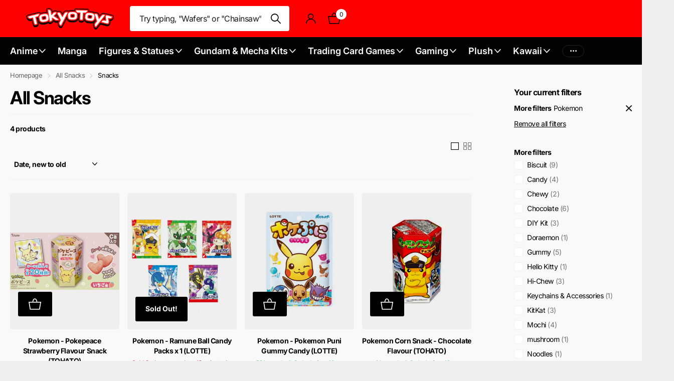

--- FILE ---
content_type: text/html; charset=utf-8
request_url: https://tokyotoys.com/collections/snacks/Snacks?filter.p.tag=Pokemon
body_size: 50855
content:
<!doctype html>
<html lang="en" data-theme="xclusive" dir="ltr" class="no-js ">
	<head>
<!-- Google tag (gtag.js) -->
<script async src="https://www.googletagmanager.com/gtag/js?id=G-9PEDM35DEM"></script>
<script>
  window.dataLayer = window.dataLayer || [];
  function gtag(){dataLayer.push(arguments);}
  gtag('js', new Date());

  gtag('config', 'G-9PEDM35DEM');
</script>
		<meta charset="utf-8">
		<meta http-equiv="x-ua-compatible" content="ie=edge">
		<title>All Snacks &ndash; TokyoToys</title><meta name="description" content="Japanese snacks direct from Japan! Anime-themed snacks, exclusive snacks, limited seasonal flavours!"><meta name="theme-color" content="">
		<meta name="MobileOptimized" content="320">
		<meta name="HandheldFriendly" content="true">
		<meta name="viewport" content="width=device-width, initial-scale=1, minimum-scale=1, maximum-scale=5, viewport-fit=cover, shrink-to-fit=no">
		<meta name="msapplication-config" content="//tokyotoys.com/cdn/shop/t/10/assets/browserconfig.xml?v=52024572095365081671700166174">
		<link rel="canonical" href="https://tokyotoys.com/collections/snacks/snacks">
		<link rel="preconnect" href="https://fonts.shopifycdn.com" crossorigin><link rel="preload" as="style" href="//tokyotoys.com/cdn/shop/t/10/assets/screen.css?v=49076705711185285701703238863">
		<link rel="preload" as="style" href="//tokyotoys.com/cdn/shop/t/10/assets/theme-xclusive.css?v=174293164298512859681714732518">
		<link rel="preload" as="style" href="//tokyotoys.com/cdn/shop/t/10/assets/screen-settings.css?v=146412421237367225051763048872">
		
		<link rel="preload" as="font" href="//tokyotoys.com/cdn/fonts/inter/inter_n7.02711e6b374660cfc7915d1afc1c204e633421e4.woff2" type="font/woff2" crossorigin>
    <link rel="preload" as="font" href="//tokyotoys.com/cdn/fonts/merriweather/merriweather_n3.8efef2c2243446146bbec5861b8d971319141ed0.woff2" type="font/woff2" crossorigin>
		<link rel="preload" as="font" href="//tokyotoys.com/cdn/shop/t/10/assets/xclusive.woff2?v=96946264402571190891700166177" crossorigin>
		<link media="screen" rel="stylesheet" href="//tokyotoys.com/cdn/shop/t/10/assets/screen.css?v=49076705711185285701703238863" id="core-css">
		<link media="screen" rel="stylesheet" href="//tokyotoys.com/cdn/shop/t/10/assets/theme-xclusive.css?v=174293164298512859681714732518" id="xclusive-css">
		<noscript><link rel="stylesheet" href="//tokyotoys.com/cdn/shop/t/10/assets/async-menu.css?v=46637512751524556091700166173"></noscript><link media="screen" rel="stylesheet" href="//tokyotoys.com/cdn/shop/t/10/assets/page-collection.css?v=127868299400267201711700166176" id="collection-css"><link media="screen" rel="stylesheet" href="//tokyotoys.com/cdn/shop/t/10/assets/screen-settings.css?v=146412421237367225051763048872" id="custom-css"><link rel="icon" href="//tokyotoys.com/cdn/shop/files/Favicon.png?crop=center&height=32&v=1702600669&width=32" type="image/png">
			<link rel="mask-icon" href="safari-pinned-tab.svg" color="#333333">
			<link rel="apple-touch-icon" href="apple-touch-icon.png"><link rel="manifest" href="//tokyotoys.com/cdn/shop/t/10/assets/manifest.json?v=29040392606353692311700166176">
		<script>document.documentElement.classList.remove('no-js'); document.documentElement.classList.add('js');</script>
		<meta name="msapplication-config" content="//tokyotoys.com/cdn/shop/t/10/assets/browserconfig.xml?v=52024572095365081671700166174">
<meta property="og:title" content="All Snacks">
<meta property="og:type" content="product.group">
<meta property="og:description" content="Japanese snacks direct from Japan! Anime-themed snacks, exclusive snacks, limited seasonal flavours!">
<meta property="og:site_name" content="TokyoToys">
<meta property="og:url" content="https://tokyotoys.com/collections/snacks/snacks">

<meta property="og:image" content="//tokyotoys.com/cdn/shop/files/logo_4fb91371-1fe9-41d5-8173-c4ed89a70d14.png?crop=center&height=500&v=1695040432&width=600">

<meta name="twitter:title" content="All Snacks">
<meta name="twitter:description" content="Japanese snacks direct from Japan! Anime-themed snacks, exclusive snacks, limited seasonal flavours!">
<meta name="twitter:site" content="TokyoToys">


<script type="text/javascript">
  const observer = new MutationObserver(e => { e.forEach(({ addedNodes: e }) => { e.forEach(e => { 1 === e.nodeType && "SCRIPT" === e.tagName && (e.innerHTML.includes("asyncLoad") && (e.innerHTML = e.innerHTML.replace("if(window.attachEvent)", "document.addEventListener('asyncLazyLoad',function(event){asyncLoad();});if(window.attachEvent)").replaceAll(", asyncLoad", ", function(){}")), e.innerHTML.includes("PreviewBarInjector") && (e.innerHTML = e.innerHTML.replace("DOMContentLoaded", "asyncLazyLoad")), (e.className == 'analytics') && (e.type = 'text/lazyload'),(e.src.includes("assets/storefront/features")||e.src.includes("assets/shopify_pay")||e.src.includes("connect.facebook.net"))&&(e.setAttribute("data-src", e.src), e.removeAttribute("src")))})})});observer.observe(document.documentElement,{childList:!0,subtree:!0})
</script>
<script type="application/ld+json">
  [{
      "@context": "http://schema.org/",
      "@type": "Organization",
      "url": "https://tokyotoys.com/collections/snacks/snacks",
      "name": "TokyoToys",
      "legalName": "TokyoToys",
      "description": "Japanese snacks direct from Japan! Anime-themed snacks, exclusive snacks, limited seasonal flavours!","contactPoint": {
        "@type": "ContactPoint",
        "contactType": "Customer service",
        "telephone": "0121 293 7292"
      },
      "address": {
        "@type": "PostalAddress",
        "streetAddress": "31 Corporation Street",
        "addressLocality": "Birmingham",
        "postalCode": "B2 4LS",
        "addressCountry": "UNITED KINGDOM"
      }
    },
    {
      "@context": "http://schema.org",
      "@type": "WebSite",
      "url": "https://tokyotoys.com/collections/snacks/snacks",
      "name": "TokyoToys",
      "description": "Japanese snacks direct from Japan! Anime-themed snacks, exclusive snacks, limited seasonal flavours!",
      "author": [
        {
          "@type": "Organization",
          "url": "https://www.someoneyouknow.online",
          "name": "Someoneyouknow",
          "address": {
            "@type": "PostalAddress",
            "streetAddress": "Wilhelminaplein 25",
            "addressLocality": "Eindhoven",
            "addressRegion": "NB",
            "postalCode": "5611 HG",
            "addressCountry": "NL"
          }
        }
      ]
    }
  ]
</script>

		<script>window.performance && window.performance.mark && window.performance.mark('shopify.content_for_header.start');</script><meta id="shopify-digital-wallet" name="shopify-digital-wallet" content="/80269148478/digital_wallets/dialog">
<meta name="shopify-checkout-api-token" content="dff6cb700e74cdc8d1f0d44a24a227b3">
<meta id="in-context-paypal-metadata" data-shop-id="80269148478" data-venmo-supported="false" data-environment="production" data-locale="en_US" data-paypal-v4="true" data-currency="GBP">
<link rel="alternate" type="application/atom+xml" title="Feed" href="/collections/snacks/Snacks.atom" />
<link rel="alternate" type="application/json+oembed" href="https://tokyotoys.com/collections/snacks/snacks.oembed">
<script async="async" src="/checkouts/internal/preloads.js?locale=en-GB"></script>
<link rel="preconnect" href="https://shop.app" crossorigin="anonymous">
<script async="async" src="https://shop.app/checkouts/internal/preloads.js?locale=en-GB&shop_id=80269148478" crossorigin="anonymous"></script>
<script id="apple-pay-shop-capabilities" type="application/json">{"shopId":80269148478,"countryCode":"GB","currencyCode":"GBP","merchantCapabilities":["supports3DS"],"merchantId":"gid:\/\/shopify\/Shop\/80269148478","merchantName":"TokyoToys","requiredBillingContactFields":["postalAddress","email","phone"],"requiredShippingContactFields":["postalAddress","email","phone"],"shippingType":"shipping","supportedNetworks":["visa","maestro","masterCard","amex","discover","elo"],"total":{"type":"pending","label":"TokyoToys","amount":"1.00"},"shopifyPaymentsEnabled":true,"supportsSubscriptions":true}</script>
<script id="shopify-features" type="application/json">{"accessToken":"dff6cb700e74cdc8d1f0d44a24a227b3","betas":["rich-media-storefront-analytics"],"domain":"tokyotoys.com","predictiveSearch":true,"shopId":80269148478,"locale":"en"}</script>
<script>var Shopify = Shopify || {};
Shopify.shop = "ca0ebb-3.myshopify.com";
Shopify.locale = "en";
Shopify.currency = {"active":"GBP","rate":"1.0"};
Shopify.country = "GB";
Shopify.theme = {"name":"v1.6.0 - TokyoToys Shopify | SPEED","id":162601992510,"schema_name":"Xclusive","schema_version":"1.6.0","theme_store_id":2221,"role":"main"};
Shopify.theme.handle = "null";
Shopify.theme.style = {"id":null,"handle":null};
Shopify.cdnHost = "tokyotoys.com/cdn";
Shopify.routes = Shopify.routes || {};
Shopify.routes.root = "/";</script>
<script type="module">!function(o){(o.Shopify=o.Shopify||{}).modules=!0}(window);</script>
<script>!function(o){function n(){var o=[];function n(){o.push(Array.prototype.slice.apply(arguments))}return n.q=o,n}var t=o.Shopify=o.Shopify||{};t.loadFeatures=n(),t.autoloadFeatures=n()}(window);</script>
<script>
  window.ShopifyPay = window.ShopifyPay || {};
  window.ShopifyPay.apiHost = "shop.app\/pay";
  window.ShopifyPay.redirectState = null;
</script>
<script id="shop-js-analytics" type="application/json">{"pageType":"collection"}</script>
<script defer="defer" async type="module" src="//tokyotoys.com/cdn/shopifycloud/shop-js/modules/v2/client.init-shop-cart-sync_WVOgQShq.en.esm.js"></script>
<script defer="defer" async type="module" src="//tokyotoys.com/cdn/shopifycloud/shop-js/modules/v2/chunk.common_C_13GLB1.esm.js"></script>
<script defer="defer" async type="module" src="//tokyotoys.com/cdn/shopifycloud/shop-js/modules/v2/chunk.modal_CLfMGd0m.esm.js"></script>
<script type="module">
  await import("//tokyotoys.com/cdn/shopifycloud/shop-js/modules/v2/client.init-shop-cart-sync_WVOgQShq.en.esm.js");
await import("//tokyotoys.com/cdn/shopifycloud/shop-js/modules/v2/chunk.common_C_13GLB1.esm.js");
await import("//tokyotoys.com/cdn/shopifycloud/shop-js/modules/v2/chunk.modal_CLfMGd0m.esm.js");

  window.Shopify.SignInWithShop?.initShopCartSync?.({"fedCMEnabled":true,"windoidEnabled":true});

</script>
<script>
  window.Shopify = window.Shopify || {};
  if (!window.Shopify.featureAssets) window.Shopify.featureAssets = {};
  window.Shopify.featureAssets['shop-js'] = {"shop-cart-sync":["modules/v2/client.shop-cart-sync_DuR37GeY.en.esm.js","modules/v2/chunk.common_C_13GLB1.esm.js","modules/v2/chunk.modal_CLfMGd0m.esm.js"],"init-fed-cm":["modules/v2/client.init-fed-cm_BucUoe6W.en.esm.js","modules/v2/chunk.common_C_13GLB1.esm.js","modules/v2/chunk.modal_CLfMGd0m.esm.js"],"shop-toast-manager":["modules/v2/client.shop-toast-manager_B0JfrpKj.en.esm.js","modules/v2/chunk.common_C_13GLB1.esm.js","modules/v2/chunk.modal_CLfMGd0m.esm.js"],"init-shop-cart-sync":["modules/v2/client.init-shop-cart-sync_WVOgQShq.en.esm.js","modules/v2/chunk.common_C_13GLB1.esm.js","modules/v2/chunk.modal_CLfMGd0m.esm.js"],"shop-button":["modules/v2/client.shop-button_B_U3bv27.en.esm.js","modules/v2/chunk.common_C_13GLB1.esm.js","modules/v2/chunk.modal_CLfMGd0m.esm.js"],"init-windoid":["modules/v2/client.init-windoid_DuP9q_di.en.esm.js","modules/v2/chunk.common_C_13GLB1.esm.js","modules/v2/chunk.modal_CLfMGd0m.esm.js"],"shop-cash-offers":["modules/v2/client.shop-cash-offers_BmULhtno.en.esm.js","modules/v2/chunk.common_C_13GLB1.esm.js","modules/v2/chunk.modal_CLfMGd0m.esm.js"],"pay-button":["modules/v2/client.pay-button_CrPSEbOK.en.esm.js","modules/v2/chunk.common_C_13GLB1.esm.js","modules/v2/chunk.modal_CLfMGd0m.esm.js"],"init-customer-accounts":["modules/v2/client.init-customer-accounts_jNk9cPYQ.en.esm.js","modules/v2/client.shop-login-button_DJ5ldayH.en.esm.js","modules/v2/chunk.common_C_13GLB1.esm.js","modules/v2/chunk.modal_CLfMGd0m.esm.js"],"avatar":["modules/v2/client.avatar_BTnouDA3.en.esm.js"],"checkout-modal":["modules/v2/client.checkout-modal_pBPyh9w8.en.esm.js","modules/v2/chunk.common_C_13GLB1.esm.js","modules/v2/chunk.modal_CLfMGd0m.esm.js"],"init-shop-for-new-customer-accounts":["modules/v2/client.init-shop-for-new-customer-accounts_BUoCy7a5.en.esm.js","modules/v2/client.shop-login-button_DJ5ldayH.en.esm.js","modules/v2/chunk.common_C_13GLB1.esm.js","modules/v2/chunk.modal_CLfMGd0m.esm.js"],"init-customer-accounts-sign-up":["modules/v2/client.init-customer-accounts-sign-up_CnczCz9H.en.esm.js","modules/v2/client.shop-login-button_DJ5ldayH.en.esm.js","modules/v2/chunk.common_C_13GLB1.esm.js","modules/v2/chunk.modal_CLfMGd0m.esm.js"],"init-shop-email-lookup-coordinator":["modules/v2/client.init-shop-email-lookup-coordinator_CzjY5t9o.en.esm.js","modules/v2/chunk.common_C_13GLB1.esm.js","modules/v2/chunk.modal_CLfMGd0m.esm.js"],"shop-follow-button":["modules/v2/client.shop-follow-button_CsYC63q7.en.esm.js","modules/v2/chunk.common_C_13GLB1.esm.js","modules/v2/chunk.modal_CLfMGd0m.esm.js"],"shop-login-button":["modules/v2/client.shop-login-button_DJ5ldayH.en.esm.js","modules/v2/chunk.common_C_13GLB1.esm.js","modules/v2/chunk.modal_CLfMGd0m.esm.js"],"shop-login":["modules/v2/client.shop-login_B9ccPdmx.en.esm.js","modules/v2/chunk.common_C_13GLB1.esm.js","modules/v2/chunk.modal_CLfMGd0m.esm.js"],"lead-capture":["modules/v2/client.lead-capture_D0K_KgYb.en.esm.js","modules/v2/chunk.common_C_13GLB1.esm.js","modules/v2/chunk.modal_CLfMGd0m.esm.js"],"payment-terms":["modules/v2/client.payment-terms_BWmiNN46.en.esm.js","modules/v2/chunk.common_C_13GLB1.esm.js","modules/v2/chunk.modal_CLfMGd0m.esm.js"]};
</script>
<script id="__st">var __st={"a":80269148478,"offset":0,"reqid":"badd1a4e-1d90-4094-9d1c-86c8fabb55c4-1769594360","pageurl":"tokyotoys.com\/collections\/snacks\/Snacks?filter.p.tag=Pokemon","u":"330340eb7139","p":"collection","rtyp":"collection","rid":454686933310};</script>
<script>window.ShopifyPaypalV4VisibilityTracking = true;</script>
<script id="captcha-bootstrap">!function(){'use strict';const t='contact',e='account',n='new_comment',o=[[t,t],['blogs',n],['comments',n],[t,'customer']],c=[[e,'customer_login'],[e,'guest_login'],[e,'recover_customer_password'],[e,'create_customer']],r=t=>t.map((([t,e])=>`form[action*='/${t}']:not([data-nocaptcha='true']) input[name='form_type'][value='${e}']`)).join(','),a=t=>()=>t?[...document.querySelectorAll(t)].map((t=>t.form)):[];function s(){const t=[...o],e=r(t);return a(e)}const i='password',u='form_key',d=['recaptcha-v3-token','g-recaptcha-response','h-captcha-response',i],f=()=>{try{return window.sessionStorage}catch{return}},m='__shopify_v',_=t=>t.elements[u];function p(t,e,n=!1){try{const o=window.sessionStorage,c=JSON.parse(o.getItem(e)),{data:r}=function(t){const{data:e,action:n}=t;return t[m]||n?{data:e,action:n}:{data:t,action:n}}(c);for(const[e,n]of Object.entries(r))t.elements[e]&&(t.elements[e].value=n);n&&o.removeItem(e)}catch(o){console.error('form repopulation failed',{error:o})}}const l='form_type',E='cptcha';function T(t){t.dataset[E]=!0}const w=window,h=w.document,L='Shopify',v='ce_forms',y='captcha';let A=!1;((t,e)=>{const n=(g='f06e6c50-85a8-45c8-87d0-21a2b65856fe',I='https://cdn.shopify.com/shopifycloud/storefront-forms-hcaptcha/ce_storefront_forms_captcha_hcaptcha.v1.5.2.iife.js',D={infoText:'Protected by hCaptcha',privacyText:'Privacy',termsText:'Terms'},(t,e,n)=>{const o=w[L][v],c=o.bindForm;if(c)return c(t,g,e,D).then(n);var r;o.q.push([[t,g,e,D],n]),r=I,A||(h.body.append(Object.assign(h.createElement('script'),{id:'captcha-provider',async:!0,src:r})),A=!0)});var g,I,D;w[L]=w[L]||{},w[L][v]=w[L][v]||{},w[L][v].q=[],w[L][y]=w[L][y]||{},w[L][y].protect=function(t,e){n(t,void 0,e),T(t)},Object.freeze(w[L][y]),function(t,e,n,w,h,L){const[v,y,A,g]=function(t,e,n){const i=e?o:[],u=t?c:[],d=[...i,...u],f=r(d),m=r(i),_=r(d.filter((([t,e])=>n.includes(e))));return[a(f),a(m),a(_),s()]}(w,h,L),I=t=>{const e=t.target;return e instanceof HTMLFormElement?e:e&&e.form},D=t=>v().includes(t);t.addEventListener('submit',(t=>{const e=I(t);if(!e)return;const n=D(e)&&!e.dataset.hcaptchaBound&&!e.dataset.recaptchaBound,o=_(e),c=g().includes(e)&&(!o||!o.value);(n||c)&&t.preventDefault(),c&&!n&&(function(t){try{if(!f())return;!function(t){const e=f();if(!e)return;const n=_(t);if(!n)return;const o=n.value;o&&e.removeItem(o)}(t);const e=Array.from(Array(32),(()=>Math.random().toString(36)[2])).join('');!function(t,e){_(t)||t.append(Object.assign(document.createElement('input'),{type:'hidden',name:u})),t.elements[u].value=e}(t,e),function(t,e){const n=f();if(!n)return;const o=[...t.querySelectorAll(`input[type='${i}']`)].map((({name:t})=>t)),c=[...d,...o],r={};for(const[a,s]of new FormData(t).entries())c.includes(a)||(r[a]=s);n.setItem(e,JSON.stringify({[m]:1,action:t.action,data:r}))}(t,e)}catch(e){console.error('failed to persist form',e)}}(e),e.submit())}));const S=(t,e)=>{t&&!t.dataset[E]&&(n(t,e.some((e=>e===t))),T(t))};for(const o of['focusin','change'])t.addEventListener(o,(t=>{const e=I(t);D(e)&&S(e,y())}));const B=e.get('form_key'),M=e.get(l),P=B&&M;t.addEventListener('DOMContentLoaded',(()=>{const t=y();if(P)for(const e of t)e.elements[l].value===M&&p(e,B);[...new Set([...A(),...v().filter((t=>'true'===t.dataset.shopifyCaptcha))])].forEach((e=>S(e,t)))}))}(h,new URLSearchParams(w.location.search),n,t,e,['guest_login'])})(!0,!0)}();</script>
<script integrity="sha256-4kQ18oKyAcykRKYeNunJcIwy7WH5gtpwJnB7kiuLZ1E=" data-source-attribution="shopify.loadfeatures" defer="defer" src="//tokyotoys.com/cdn/shopifycloud/storefront/assets/storefront/load_feature-a0a9edcb.js" crossorigin="anonymous"></script>
<script crossorigin="anonymous" defer="defer" src="//tokyotoys.com/cdn/shopifycloud/storefront/assets/shopify_pay/storefront-65b4c6d7.js?v=20250812"></script>
<script data-source-attribution="shopify.dynamic_checkout.dynamic.init">var Shopify=Shopify||{};Shopify.PaymentButton=Shopify.PaymentButton||{isStorefrontPortableWallets:!0,init:function(){window.Shopify.PaymentButton.init=function(){};var t=document.createElement("script");t.src="https://tokyotoys.com/cdn/shopifycloud/portable-wallets/latest/portable-wallets.en.js",t.type="module",document.head.appendChild(t)}};
</script>
<script data-source-attribution="shopify.dynamic_checkout.buyer_consent">
  function portableWalletsHideBuyerConsent(e){var t=document.getElementById("shopify-buyer-consent"),n=document.getElementById("shopify-subscription-policy-button");t&&n&&(t.classList.add("hidden"),t.setAttribute("aria-hidden","true"),n.removeEventListener("click",e))}function portableWalletsShowBuyerConsent(e){var t=document.getElementById("shopify-buyer-consent"),n=document.getElementById("shopify-subscription-policy-button");t&&n&&(t.classList.remove("hidden"),t.removeAttribute("aria-hidden"),n.addEventListener("click",e))}window.Shopify?.PaymentButton&&(window.Shopify.PaymentButton.hideBuyerConsent=portableWalletsHideBuyerConsent,window.Shopify.PaymentButton.showBuyerConsent=portableWalletsShowBuyerConsent);
</script>
<script data-source-attribution="shopify.dynamic_checkout.cart.bootstrap">document.addEventListener("DOMContentLoaded",(function(){function t(){return document.querySelector("shopify-accelerated-checkout-cart, shopify-accelerated-checkout")}if(t())Shopify.PaymentButton.init();else{new MutationObserver((function(e,n){t()&&(Shopify.PaymentButton.init(),n.disconnect())})).observe(document.body,{childList:!0,subtree:!0})}}));
</script>
<link id="shopify-accelerated-checkout-styles" rel="stylesheet" media="screen" href="https://tokyotoys.com/cdn/shopifycloud/portable-wallets/latest/accelerated-checkout-backwards-compat.css" crossorigin="anonymous">
<style id="shopify-accelerated-checkout-cart">
        #shopify-buyer-consent {
  margin-top: 1em;
  display: inline-block;
  width: 100%;
}

#shopify-buyer-consent.hidden {
  display: none;
}

#shopify-subscription-policy-button {
  background: none;
  border: none;
  padding: 0;
  text-decoration: underline;
  font-size: inherit;
  cursor: pointer;
}

#shopify-subscription-policy-button::before {
  box-shadow: none;
}

      </style>

<script>window.performance && window.performance.mark && window.performance.mark('shopify.content_for_header.end');</script>
		
  <script src="https://cdn.shopify.com/s/files/1/0603/7530/2276/t/1/assets/globo-checkout.js"></script>
	<script src="https://cdn.shopify.com/extensions/019bff7b-3245-7add-8604-cd05c06314d2/cartbite-77/assets/cartbite-embed.js" type="text/javascript" defer="defer"></script>
<link href="https://monorail-edge.shopifysvc.com" rel="dns-prefetch">
<script>(function(){if ("sendBeacon" in navigator && "performance" in window) {try {var session_token_from_headers = performance.getEntriesByType('navigation')[0].serverTiming.find(x => x.name == '_s').description;} catch {var session_token_from_headers = undefined;}var session_cookie_matches = document.cookie.match(/_shopify_s=([^;]*)/);var session_token_from_cookie = session_cookie_matches && session_cookie_matches.length === 2 ? session_cookie_matches[1] : "";var session_token = session_token_from_headers || session_token_from_cookie || "";function handle_abandonment_event(e) {var entries = performance.getEntries().filter(function(entry) {return /monorail-edge.shopifysvc.com/.test(entry.name);});if (!window.abandonment_tracked && entries.length === 0) {window.abandonment_tracked = true;var currentMs = Date.now();var navigation_start = performance.timing.navigationStart;var payload = {shop_id: 80269148478,url: window.location.href,navigation_start,duration: currentMs - navigation_start,session_token,page_type: "collection"};window.navigator.sendBeacon("https://monorail-edge.shopifysvc.com/v1/produce", JSON.stringify({schema_id: "online_store_buyer_site_abandonment/1.1",payload: payload,metadata: {event_created_at_ms: currentMs,event_sent_at_ms: currentMs}}));}}window.addEventListener('pagehide', handle_abandonment_event);}}());</script>
<script id="web-pixels-manager-setup">(function e(e,d,r,n,o){if(void 0===o&&(o={}),!Boolean(null===(a=null===(i=window.Shopify)||void 0===i?void 0:i.analytics)||void 0===a?void 0:a.replayQueue)){var i,a;window.Shopify=window.Shopify||{};var t=window.Shopify;t.analytics=t.analytics||{};var s=t.analytics;s.replayQueue=[],s.publish=function(e,d,r){return s.replayQueue.push([e,d,r]),!0};try{self.performance.mark("wpm:start")}catch(e){}var l=function(){var e={modern:/Edge?\/(1{2}[4-9]|1[2-9]\d|[2-9]\d{2}|\d{4,})\.\d+(\.\d+|)|Firefox\/(1{2}[4-9]|1[2-9]\d|[2-9]\d{2}|\d{4,})\.\d+(\.\d+|)|Chrom(ium|e)\/(9{2}|\d{3,})\.\d+(\.\d+|)|(Maci|X1{2}).+ Version\/(15\.\d+|(1[6-9]|[2-9]\d|\d{3,})\.\d+)([,.]\d+|)( \(\w+\)|)( Mobile\/\w+|) Safari\/|Chrome.+OPR\/(9{2}|\d{3,})\.\d+\.\d+|(CPU[ +]OS|iPhone[ +]OS|CPU[ +]iPhone|CPU IPhone OS|CPU iPad OS)[ +]+(15[._]\d+|(1[6-9]|[2-9]\d|\d{3,})[._]\d+)([._]\d+|)|Android:?[ /-](13[3-9]|1[4-9]\d|[2-9]\d{2}|\d{4,})(\.\d+|)(\.\d+|)|Android.+Firefox\/(13[5-9]|1[4-9]\d|[2-9]\d{2}|\d{4,})\.\d+(\.\d+|)|Android.+Chrom(ium|e)\/(13[3-9]|1[4-9]\d|[2-9]\d{2}|\d{4,})\.\d+(\.\d+|)|SamsungBrowser\/([2-9]\d|\d{3,})\.\d+/,legacy:/Edge?\/(1[6-9]|[2-9]\d|\d{3,})\.\d+(\.\d+|)|Firefox\/(5[4-9]|[6-9]\d|\d{3,})\.\d+(\.\d+|)|Chrom(ium|e)\/(5[1-9]|[6-9]\d|\d{3,})\.\d+(\.\d+|)([\d.]+$|.*Safari\/(?![\d.]+ Edge\/[\d.]+$))|(Maci|X1{2}).+ Version\/(10\.\d+|(1[1-9]|[2-9]\d|\d{3,})\.\d+)([,.]\d+|)( \(\w+\)|)( Mobile\/\w+|) Safari\/|Chrome.+OPR\/(3[89]|[4-9]\d|\d{3,})\.\d+\.\d+|(CPU[ +]OS|iPhone[ +]OS|CPU[ +]iPhone|CPU IPhone OS|CPU iPad OS)[ +]+(10[._]\d+|(1[1-9]|[2-9]\d|\d{3,})[._]\d+)([._]\d+|)|Android:?[ /-](13[3-9]|1[4-9]\d|[2-9]\d{2}|\d{4,})(\.\d+|)(\.\d+|)|Mobile Safari.+OPR\/([89]\d|\d{3,})\.\d+\.\d+|Android.+Firefox\/(13[5-9]|1[4-9]\d|[2-9]\d{2}|\d{4,})\.\d+(\.\d+|)|Android.+Chrom(ium|e)\/(13[3-9]|1[4-9]\d|[2-9]\d{2}|\d{4,})\.\d+(\.\d+|)|Android.+(UC? ?Browser|UCWEB|U3)[ /]?(15\.([5-9]|\d{2,})|(1[6-9]|[2-9]\d|\d{3,})\.\d+)\.\d+|SamsungBrowser\/(5\.\d+|([6-9]|\d{2,})\.\d+)|Android.+MQ{2}Browser\/(14(\.(9|\d{2,})|)|(1[5-9]|[2-9]\d|\d{3,})(\.\d+|))(\.\d+|)|K[Aa][Ii]OS\/(3\.\d+|([4-9]|\d{2,})\.\d+)(\.\d+|)/},d=e.modern,r=e.legacy,n=navigator.userAgent;return n.match(d)?"modern":n.match(r)?"legacy":"unknown"}(),u="modern"===l?"modern":"legacy",c=(null!=n?n:{modern:"",legacy:""})[u],f=function(e){return[e.baseUrl,"/wpm","/b",e.hashVersion,"modern"===e.buildTarget?"m":"l",".js"].join("")}({baseUrl:d,hashVersion:r,buildTarget:u}),m=function(e){var d=e.version,r=e.bundleTarget,n=e.surface,o=e.pageUrl,i=e.monorailEndpoint;return{emit:function(e){var a=e.status,t=e.errorMsg,s=(new Date).getTime(),l=JSON.stringify({metadata:{event_sent_at_ms:s},events:[{schema_id:"web_pixels_manager_load/3.1",payload:{version:d,bundle_target:r,page_url:o,status:a,surface:n,error_msg:t},metadata:{event_created_at_ms:s}}]});if(!i)return console&&console.warn&&console.warn("[Web Pixels Manager] No Monorail endpoint provided, skipping logging."),!1;try{return self.navigator.sendBeacon.bind(self.navigator)(i,l)}catch(e){}var u=new XMLHttpRequest;try{return u.open("POST",i,!0),u.setRequestHeader("Content-Type","text/plain"),u.send(l),!0}catch(e){return console&&console.warn&&console.warn("[Web Pixels Manager] Got an unhandled error while logging to Monorail."),!1}}}}({version:r,bundleTarget:l,surface:e.surface,pageUrl:self.location.href,monorailEndpoint:e.monorailEndpoint});try{o.browserTarget=l,function(e){var d=e.src,r=e.async,n=void 0===r||r,o=e.onload,i=e.onerror,a=e.sri,t=e.scriptDataAttributes,s=void 0===t?{}:t,l=document.createElement("script"),u=document.querySelector("head"),c=document.querySelector("body");if(l.async=n,l.src=d,a&&(l.integrity=a,l.crossOrigin="anonymous"),s)for(var f in s)if(Object.prototype.hasOwnProperty.call(s,f))try{l.dataset[f]=s[f]}catch(e){}if(o&&l.addEventListener("load",o),i&&l.addEventListener("error",i),u)u.appendChild(l);else{if(!c)throw new Error("Did not find a head or body element to append the script");c.appendChild(l)}}({src:f,async:!0,onload:function(){if(!function(){var e,d;return Boolean(null===(d=null===(e=window.Shopify)||void 0===e?void 0:e.analytics)||void 0===d?void 0:d.initialized)}()){var d=window.webPixelsManager.init(e)||void 0;if(d){var r=window.Shopify.analytics;r.replayQueue.forEach((function(e){var r=e[0],n=e[1],o=e[2];d.publishCustomEvent(r,n,o)})),r.replayQueue=[],r.publish=d.publishCustomEvent,r.visitor=d.visitor,r.initialized=!0}}},onerror:function(){return m.emit({status:"failed",errorMsg:"".concat(f," has failed to load")})},sri:function(e){var d=/^sha384-[A-Za-z0-9+/=]+$/;return"string"==typeof e&&d.test(e)}(c)?c:"",scriptDataAttributes:o}),m.emit({status:"loading"})}catch(e){m.emit({status:"failed",errorMsg:(null==e?void 0:e.message)||"Unknown error"})}}})({shopId: 80269148478,storefrontBaseUrl: "https://tokyotoys.com",extensionsBaseUrl: "https://extensions.shopifycdn.com/cdn/shopifycloud/web-pixels-manager",monorailEndpoint: "https://monorail-edge.shopifysvc.com/unstable/produce_batch",surface: "storefront-renderer",enabledBetaFlags: ["2dca8a86"],webPixelsConfigList: [{"id":"2313552245","configuration":"{\"accountID\":\"80269148478\"}","eventPayloadVersion":"v1","runtimeContext":"STRICT","scriptVersion":"3c72ff377e9d92ad2f15992c3c493e7f","type":"APP","apiClientId":5263155,"privacyPurposes":[],"dataSharingAdjustments":{"protectedCustomerApprovalScopes":["read_customer_address","read_customer_email","read_customer_name","read_customer_personal_data","read_customer_phone"]}},{"id":"1939997045","configuration":"{\"storeIdentity\":\"ca0ebb-3.myshopify.com\",\"baseURL\":\"https:\\\/\\\/api.printful.com\\\/shopify-pixels\"}","eventPayloadVersion":"v1","runtimeContext":"STRICT","scriptVersion":"74f275712857ab41bea9d998dcb2f9da","type":"APP","apiClientId":156624,"privacyPurposes":["ANALYTICS","MARKETING","SALE_OF_DATA"],"dataSharingAdjustments":{"protectedCustomerApprovalScopes":["read_customer_address","read_customer_email","read_customer_name","read_customer_personal_data","read_customer_phone"]}},{"id":"shopify-app-pixel","configuration":"{}","eventPayloadVersion":"v1","runtimeContext":"STRICT","scriptVersion":"0450","apiClientId":"shopify-pixel","type":"APP","privacyPurposes":["ANALYTICS","MARKETING"]},{"id":"shopify-custom-pixel","eventPayloadVersion":"v1","runtimeContext":"LAX","scriptVersion":"0450","apiClientId":"shopify-pixel","type":"CUSTOM","privacyPurposes":["ANALYTICS","MARKETING"]}],isMerchantRequest: false,initData: {"shop":{"name":"TokyoToys","paymentSettings":{"currencyCode":"GBP"},"myshopifyDomain":"ca0ebb-3.myshopify.com","countryCode":"GB","storefrontUrl":"https:\/\/tokyotoys.com"},"customer":null,"cart":null,"checkout":null,"productVariants":[],"purchasingCompany":null},},"https://tokyotoys.com/cdn","fcfee988w5aeb613cpc8e4bc33m6693e112",{"modern":"","legacy":""},{"shopId":"80269148478","storefrontBaseUrl":"https:\/\/tokyotoys.com","extensionBaseUrl":"https:\/\/extensions.shopifycdn.com\/cdn\/shopifycloud\/web-pixels-manager","surface":"storefront-renderer","enabledBetaFlags":"[\"2dca8a86\"]","isMerchantRequest":"false","hashVersion":"fcfee988w5aeb613cpc8e4bc33m6693e112","publish":"custom","events":"[[\"page_viewed\",{}],[\"collection_viewed\",{\"collection\":{\"id\":\"454686933310\",\"title\":\"All Snacks\",\"productVariants\":[{\"price\":{\"amount\":2.5,\"currencyCode\":\"GBP\"},\"product\":{\"title\":\"Pokemon - Pokepeace Strawberry Flavour Snack (TOHATO)\",\"vendor\":\"Tohato\",\"id\":\"15112076755317\",\"untranslatedTitle\":\"Pokemon - Pokepeace Strawberry Flavour Snack (TOHATO)\",\"url\":\"\/products\/pokemon-pokepeace-strawberry-flavour-snack-tohato?_pos=1\u0026_fid=3640d6d3f\u0026_ss=c\",\"type\":\"\"},\"id\":\"55571728367989\",\"image\":{\"src\":\"\/\/tokyotoys.com\/cdn\/shop\/files\/3677_o1.png?v=1751367603\"},\"sku\":null,\"title\":\"Default Title\",\"untranslatedTitle\":\"Default Title\"},{\"price\":{\"amount\":1.0,\"currencyCode\":\"GBP\"},\"product\":{\"title\":\"Pokemon - Ramune Ball Candy Packs x 1 (LOTTE)\",\"vendor\":\"Lotte\",\"id\":\"14982031376757\",\"untranslatedTitle\":\"Pokemon - Ramune Ball Candy Packs x 1 (LOTTE)\",\"url\":\"\/products\/pokemon-ramune-ball-candy-packs-x-1-lotte-1?_pos=2\u0026_fid=3640d6d3f\u0026_ss=c\",\"type\":\"\"},\"id\":\"55216595992949\",\"image\":{\"src\":\"\/\/tokyotoys.com\/cdn\/shop\/files\/NewProject-2025-04-01T114712.140.jpg?v=1743504650\"},\"sku\":null,\"title\":\"Pineapple\",\"untranslatedTitle\":\"Pineapple\"},{\"price\":{\"amount\":4.0,\"currencyCode\":\"GBP\"},\"product\":{\"title\":\"Pokemon - Pokemon Puni Gummy Candy (LOTTE)\",\"vendor\":\"LOTTE\",\"id\":\"14977530921333\",\"untranslatedTitle\":\"Pokemon - Pokemon Puni Gummy Candy (LOTTE)\",\"url\":\"\/products\/pokemon-pokemon-puni-gummy-candy-lotte-1?_pos=3\u0026_fid=3640d6d3f\u0026_ss=c\",\"type\":\"\"},\"id\":\"55195246199157\",\"image\":{\"src\":\"\/\/tokyotoys.com\/cdn\/shop\/files\/sd_2108250001.jpg?v=1691449673\"},\"sku\":null,\"title\":\"Default Title\",\"untranslatedTitle\":\"Default Title\"},{\"price\":{\"amount\":3.8,\"currencyCode\":\"GBP\"},\"product\":{\"title\":\"Pokemon Corn Snack - Chocolate Flavour (TOHATO)\",\"vendor\":\"Tohato\",\"id\":\"11402375102782\",\"untranslatedTitle\":\"Pokemon Corn Snack - Chocolate Flavour (TOHATO)\",\"url\":\"\/products\/tohato-pokemon-corn-snack-chocolate-flavour?_pos=4\u0026_fid=3640d6d3f\u0026_ss=c\",\"type\":\"\"},\"id\":\"50385661755710\",\"image\":{\"src\":\"\/\/tokyotoys.com\/cdn\/shop\/files\/4901940070459.jpg?v=1726055172\"},\"sku\":\"\",\"title\":\"Default Title\",\"untranslatedTitle\":\"Default Title\"}]}}]]"});</script><script>
  window.ShopifyAnalytics = window.ShopifyAnalytics || {};
  window.ShopifyAnalytics.meta = window.ShopifyAnalytics.meta || {};
  window.ShopifyAnalytics.meta.currency = 'GBP';
  var meta = {"products":[{"id":15112076755317,"gid":"gid:\/\/shopify\/Product\/15112076755317","vendor":"Tohato","type":"","handle":"pokemon-pokepeace-strawberry-flavour-snack-tohato","variants":[{"id":55571728367989,"price":250,"name":"Pokemon - Pokepeace Strawberry Flavour Snack (TOHATO)","public_title":null,"sku":null}],"remote":false},{"id":14982031376757,"gid":"gid:\/\/shopify\/Product\/14982031376757","vendor":"Lotte","type":"","handle":"pokemon-ramune-ball-candy-packs-x-1-lotte-1","variants":[{"id":55216595992949,"price":100,"name":"Pokemon - Ramune Ball Candy Packs x 1 (LOTTE) - Pineapple","public_title":"Pineapple","sku":null},{"id":55216596025717,"price":100,"name":"Pokemon - Ramune Ball Candy Packs x 1 (LOTTE) - Melon","public_title":"Melon","sku":null},{"id":55216596058485,"price":100,"name":"Pokemon - Ramune Ball Candy Packs x 1 (LOTTE) - Cola","public_title":"Cola","sku":null},{"id":55216596091253,"price":100,"name":"Pokemon - Ramune Ball Candy Packs x 1 (LOTTE) - Soda","public_title":"Soda","sku":null},{"id":55216596124021,"price":100,"name":"Pokemon - Ramune Ball Candy Packs x 1 (LOTTE) - Grape","public_title":"Grape","sku":null},{"id":55220241891701,"price":500,"name":"Pokemon - Ramune Ball Candy Packs x 1 (LOTTE) - Full Strip Pack (All Flavours)","public_title":"Full Strip Pack (All Flavours)","sku":""}],"remote":false},{"id":14977530921333,"gid":"gid:\/\/shopify\/Product\/14977530921333","vendor":"LOTTE","type":"","handle":"pokemon-pokemon-puni-gummy-candy-lotte-1","variants":[{"id":55195246199157,"price":400,"name":"Pokemon - Pokemon Puni Gummy Candy (LOTTE)","public_title":null,"sku":null}],"remote":false},{"id":11402375102782,"gid":"gid:\/\/shopify\/Product\/11402375102782","vendor":"Tohato","type":"","handle":"tohato-pokemon-corn-snack-chocolate-flavour","variants":[{"id":50385661755710,"price":380,"name":"Pokemon Corn Snack - Chocolate Flavour (TOHATO)","public_title":null,"sku":""}],"remote":false}],"page":{"pageType":"collection","resourceType":"collection","resourceId":454686933310,"requestId":"badd1a4e-1d90-4094-9d1c-86c8fabb55c4-1769594360"}};
  for (var attr in meta) {
    window.ShopifyAnalytics.meta[attr] = meta[attr];
  }
</script>
<script class="analytics">
  (function () {
    var customDocumentWrite = function(content) {
      var jquery = null;

      if (window.jQuery) {
        jquery = window.jQuery;
      } else if (window.Checkout && window.Checkout.$) {
        jquery = window.Checkout.$;
      }

      if (jquery) {
        jquery('body').append(content);
      }
    };

    var hasLoggedConversion = function(token) {
      if (token) {
        return document.cookie.indexOf('loggedConversion=' + token) !== -1;
      }
      return false;
    }

    var setCookieIfConversion = function(token) {
      if (token) {
        var twoMonthsFromNow = new Date(Date.now());
        twoMonthsFromNow.setMonth(twoMonthsFromNow.getMonth() + 2);

        document.cookie = 'loggedConversion=' + token + '; expires=' + twoMonthsFromNow;
      }
    }

    var trekkie = window.ShopifyAnalytics.lib = window.trekkie = window.trekkie || [];
    if (trekkie.integrations) {
      return;
    }
    trekkie.methods = [
      'identify',
      'page',
      'ready',
      'track',
      'trackForm',
      'trackLink'
    ];
    trekkie.factory = function(method) {
      return function() {
        var args = Array.prototype.slice.call(arguments);
        args.unshift(method);
        trekkie.push(args);
        return trekkie;
      };
    };
    for (var i = 0; i < trekkie.methods.length; i++) {
      var key = trekkie.methods[i];
      trekkie[key] = trekkie.factory(key);
    }
    trekkie.load = function(config) {
      trekkie.config = config || {};
      trekkie.config.initialDocumentCookie = document.cookie;
      var first = document.getElementsByTagName('script')[0];
      var script = document.createElement('script');
      script.type = 'text/javascript';
      script.onerror = function(e) {
        var scriptFallback = document.createElement('script');
        scriptFallback.type = 'text/javascript';
        scriptFallback.onerror = function(error) {
                var Monorail = {
      produce: function produce(monorailDomain, schemaId, payload) {
        var currentMs = new Date().getTime();
        var event = {
          schema_id: schemaId,
          payload: payload,
          metadata: {
            event_created_at_ms: currentMs,
            event_sent_at_ms: currentMs
          }
        };
        return Monorail.sendRequest("https://" + monorailDomain + "/v1/produce", JSON.stringify(event));
      },
      sendRequest: function sendRequest(endpointUrl, payload) {
        // Try the sendBeacon API
        if (window && window.navigator && typeof window.navigator.sendBeacon === 'function' && typeof window.Blob === 'function' && !Monorail.isIos12()) {
          var blobData = new window.Blob([payload], {
            type: 'text/plain'
          });

          if (window.navigator.sendBeacon(endpointUrl, blobData)) {
            return true;
          } // sendBeacon was not successful

        } // XHR beacon

        var xhr = new XMLHttpRequest();

        try {
          xhr.open('POST', endpointUrl);
          xhr.setRequestHeader('Content-Type', 'text/plain');
          xhr.send(payload);
        } catch (e) {
          console.log(e);
        }

        return false;
      },
      isIos12: function isIos12() {
        return window.navigator.userAgent.lastIndexOf('iPhone; CPU iPhone OS 12_') !== -1 || window.navigator.userAgent.lastIndexOf('iPad; CPU OS 12_') !== -1;
      }
    };
    Monorail.produce('monorail-edge.shopifysvc.com',
      'trekkie_storefront_load_errors/1.1',
      {shop_id: 80269148478,
      theme_id: 162601992510,
      app_name: "storefront",
      context_url: window.location.href,
      source_url: "//tokyotoys.com/cdn/s/trekkie.storefront.a804e9514e4efded663580eddd6991fcc12b5451.min.js"});

        };
        scriptFallback.async = true;
        scriptFallback.src = '//tokyotoys.com/cdn/s/trekkie.storefront.a804e9514e4efded663580eddd6991fcc12b5451.min.js';
        first.parentNode.insertBefore(scriptFallback, first);
      };
      script.async = true;
      script.src = '//tokyotoys.com/cdn/s/trekkie.storefront.a804e9514e4efded663580eddd6991fcc12b5451.min.js';
      first.parentNode.insertBefore(script, first);
    };
    trekkie.load(
      {"Trekkie":{"appName":"storefront","development":false,"defaultAttributes":{"shopId":80269148478,"isMerchantRequest":null,"themeId":162601992510,"themeCityHash":"17833676841072809037","contentLanguage":"en","currency":"GBP","eventMetadataId":"c006bff9-1bc3-4f1f-b417-276ea12b0e55"},"isServerSideCookieWritingEnabled":true,"monorailRegion":"shop_domain","enabledBetaFlags":["65f19447","b5387b81"]},"Session Attribution":{},"S2S":{"facebookCapiEnabled":false,"source":"trekkie-storefront-renderer","apiClientId":580111}}
    );

    var loaded = false;
    trekkie.ready(function() {
      if (loaded) return;
      loaded = true;

      window.ShopifyAnalytics.lib = window.trekkie;

      var originalDocumentWrite = document.write;
      document.write = customDocumentWrite;
      try { window.ShopifyAnalytics.merchantGoogleAnalytics.call(this); } catch(error) {};
      document.write = originalDocumentWrite;

      window.ShopifyAnalytics.lib.page(null,{"pageType":"collection","resourceType":"collection","resourceId":454686933310,"requestId":"badd1a4e-1d90-4094-9d1c-86c8fabb55c4-1769594360","shopifyEmitted":true});

      var match = window.location.pathname.match(/checkouts\/(.+)\/(thank_you|post_purchase)/)
      var token = match? match[1]: undefined;
      if (!hasLoggedConversion(token)) {
        setCookieIfConversion(token);
        window.ShopifyAnalytics.lib.track("Viewed Product Category",{"currency":"GBP","category":"Collection: snacks","collectionName":"snacks","collectionId":454686933310,"nonInteraction":true},undefined,undefined,{"shopifyEmitted":true});
      }
    });


        var eventsListenerScript = document.createElement('script');
        eventsListenerScript.async = true;
        eventsListenerScript.src = "//tokyotoys.com/cdn/shopifycloud/storefront/assets/shop_events_listener-3da45d37.js";
        document.getElementsByTagName('head')[0].appendChild(eventsListenerScript);

})();</script>
<script
  defer
  src="https://tokyotoys.com/cdn/shopifycloud/perf-kit/shopify-perf-kit-3.1.0.min.js"
  data-application="storefront-renderer"
  data-shop-id="80269148478"
  data-render-region="gcp-us-east1"
  data-page-type="collection"
  data-theme-instance-id="162601992510"
  data-theme-name="Xclusive"
  data-theme-version="1.6.0"
  data-monorail-region="shop_domain"
  data-resource-timing-sampling-rate="10"
  data-shs="true"
  data-shs-beacon="true"
  data-shs-export-with-fetch="true"
  data-shs-logs-sample-rate="1"
  data-shs-beacon-endpoint="https://tokyotoys.com/api/collect"
></script>
</head>
	<body class="template-collection">
		<div id="root"><nav id="skip">
    <ul>
        <li><a href="/" accesskey="a" class="link-accessible">Toggle accessibility mode (a)</a></li>
        <li><a href="/" accesskey="h">Go to homepage (h)</a></li>
        <li><a href="#nav" accesskey="n">Go to navigation (n)</a></li>
        <li><a href="/search" aria-controls="search" accesskey="s">Go to search (s)</a></li>
        <li><a href="#content" accesskey="c">Go to content (c)</a></li>
        <li><a href="#shopify-section-footer" accesskey="f">Go to footer (f)</a></li>
    </ul>
</nav><!-- BEGIN sections: header-group -->
<div id="shopify-section-sections--21523364774206__announcement" class="shopify-section shopify-section-group-header-group shopify-section-announcement-bar-container"><div class="shopify-section-announcement-bar no-nav" data-autoplay=4000 style="font-size:18px"><p class="text-center size-s">
        Sign Up to our Newsletter and be the first to hear about offers and discounts!
      </p><p class="text-center size-s">
        Free Delivery for Orders Over £50, or Choose Our Premium DPD Courier Service
      </p></div>
  <style>
    :root {
      --custom_alert_bg: var(--light_2_bg);
      --custom_alert_fg: var(--light_2_fg);
    }
  </style>
</div><div id="shopify-section-sections--21523364774206__header" class="shopify-section shopify-section-group-header-group shopify-section-header">
<script>document.documentElement.classList.add('t1nb');</script><div id="header-outer">
  <div id="header">
    <div id="header-inner" class="
    
    hide-btn
    mobile-visible-search
    hide-btn-mobile
    text-center-mobile
    
    
    
  "><p class="link-btn">
    <a class=""href="/" aria-controls="nav">View catalog <i aria-hidden="true" class="icon-chevron-down"></i></a>
    <a class="search-compact" href="#search" aria-label="search" aria-controls="search"><i aria-hidden="true" class="icon-zoom"></i> <span class="hidden">Search</span></a>
  </p>
<p id="logo">
    <a href="/"><picture><img
            class="logo-img"
              srcset=",//tokyotoys.com/cdn/shop/files/logo.png?pad_color=fff&v=1691160464&width=165 165w,//tokyotoys.com/cdn/shop/files/logo.png?pad_color=fff&v=1691160464&width=240 240w"
              src="//tokyotoys.com/cdn/shop/files/logo.png?v=1691160464&width=175"
            sizes="
              (min-width: 760px) 175
              140
            "
            width="175"
            height="36"
            alt="TokyoToys"
          >
        </picture></a><style data-shopify>
        #logo {
          --logo_w: 175px;
        }
        @media only screen and (max-width: 47.5em) {
          #logo {
            --logo_w: 140px;
          }
        }
      </style>
</p>
<form action="/search" method="get" id="search" class="
    
    
    
    blur
    compact-handle
    "
    style="--main_fz:16px;--price_fz:16px;font-size:16px;"
  >
    <fieldset>
      <legend>Search</legend>
      <p>
        <label for="search_main">Search</label>
        <input type="search" id="search_main" name="q" placeholder="Try typing, &quot;Wafers&quot; or &quot;Chainsaw&quot;" autocomplete="off" required>
        <button type="submit" class="override">Zoeken</button>
      </p>
      <div id="livesearch">
        <div class="cols">
          <p>Search results</p>
        </div>
      </div>
    </fieldset>
  </form>
<nav id="nav-user">
        <ul data-type="user-nav">
<li class="mobile-only"><a href=""></a></li><li class="sub user-login menu-hide"><a href="https://tokyotoys.com/customer_authentication/redirect?locale=en&region_country=GB" class="toggle mobile-hide" aria-label="Sign in"><i aria-hidden="true" aria-label="Sign in" class="icon-user"></i> <span class="desktop-hide">Sign in</span></a>
                <a href="https://tokyotoys.com/customer_authentication/redirect?locale=en&region_country=GB" class="mobile-only" data-panel="login" aria-label="Sign in"><i aria-hidden="true" class="icon-user"></i> <span class="desktop-hide">Sign in</span></a><form method="post" action="/account/login" id="customer_login" accept-charset="UTF-8" data-login-with-shop-sign-in="true" class="f8vl"><input type="hidden" name="form_type" value="customer_login" /><input type="hidden" name="utf8" value="✓" /><fieldset>
                    <legend>Login</legend>
                    <p class="strong">Login</p>
                    <p>
                      <label for="login_email_address">Email<span class="overlay-theme">*</span></label>
                      <input type="email" id="login_email_address" name="customer[email]" placeholder="Email" required>
                    </p>
                    <p>
                      <label for="login_password">Password<span class="overlay-theme">*</span> <a href="./" class="show"><span>Toon</span> <span class="hidden">Hide</span></a></label>
                      <input type="password" id="login_password" name="customer[password]" placeholder="Password" required>
                      <a href="https://tokyotoys.com/customer_authentication/redirect?locale=en&region_country=GB#recover" class="size-12">Forgot your password?</a>
                    </p>
                    <p class="submit">
                      <button type="submit">Sign in</button>
                      Don&#39;t have an account yet?<br> <a href="https://shopify.com/80269148478/account?locale=en" class="overlay-content">Create account</a>
                    </p>
                  </fieldset></form></li>
            <li class="cart">
              <a href="/cart" data-panel="cart" aria-label="Winkelwagen"><i aria-hidden="true" class="icon-cart-basket2"><span id="cart-count" class="plain">0</span></i> <span class="hidden">Cart</span></a>
            </li>
          
        </ul>
      </nav>
    </div>
  </div><nav id="nav" aria-label="Menu" class="text-left no-bd has-menu-bar ff-body">
      <ul data-type="main-nav" >

<li class="sub inactive"
            
            
        >
            <a accesskey="1" href="#">Anime
</a>
            <em>(1)</em>

            


                <a href="./" class="toggle">All collections</a>
                <ul>
                    
                    <li class="ff-primary">
                        <ul>
                            
                            
                            <li><a href="/collections/attack-on-titan"><img
                                                class="img-multiply-bg"
                                                src="//tokyotoys.com/cdn/shop/collections/attack_on_titan_at_tokyotoys_dot_com.png?crop=center&height=60&v=1691362014&width=60"
                                                srcset="//tokyotoys.com/cdn/shop/collections/attack_on_titan_at_tokyotoys_dot_com.png?crop=center&height=60&v=1691362014&width=60 30w"
                                                sizes="
                       (min-width: 1000px) 30px
                       0
                     "
                                                alt="Attack On Titan"
                                                width="30"
                                                height="30"
                                                loading="lazy"
                                         >Attack On Titan
                                </a></li>
                            
                            

                            
                            <li><a href="/collections/assassination-classroom"><img
                                                class="img-multiply-bg"
                                                src="//tokyotoys.com/cdn/shop/collections/assination_classroom_at_tokyotoys_dot_com.jpg?crop=center&height=60&v=1691362133&width=60"
                                                srcset="//tokyotoys.com/cdn/shop/collections/assination_classroom_at_tokyotoys_dot_com.jpg?crop=center&height=60&v=1691362133&width=60 30w"
                                                sizes="
                       (min-width: 1000px) 30px
                       0
                     "
                                                alt="Assassination Classroom"
                                                width="30"
                                                height="30"
                                                loading="lazy"
                                         >Assassination Classroom
                                </a></li>
                            
                            

                            
                            <li><a href="/collections/banana-fish"><img
                                                class="img-multiply-bg"
                                                src="//tokyotoys.com/cdn/shop/collections/Banana_Fish_at_tokyotoys_dot_com.jpg?crop=center&height=60&v=1691362058&width=60"
                                                srcset="//tokyotoys.com/cdn/shop/collections/Banana_Fish_at_tokyotoys_dot_com.jpg?crop=center&height=60&v=1691362058&width=60 30w"
                                                sizes="
                       (min-width: 1000px) 30px
                       0
                     "
                                                alt="Banana Fish"
                                                width="30"
                                                height="30"
                                                loading="lazy"
                                         >Banana Fish
                                </a></li>
                            
                            

                            
                            <li><a href="/collections/black-butler"><img
                                                class="img-multiply-bg"
                                                src="//tokyotoys.com/cdn/shop/collections/Black_Butler_at_tokyotoys_dot_com.jpg?crop=center&height=60&v=1691362179&width=60"
                                                srcset="//tokyotoys.com/cdn/shop/collections/Black_Butler_at_tokyotoys_dot_com.jpg?crop=center&height=60&v=1691362179&width=60 30w"
                                                sizes="
                       (min-width: 1000px) 30px
                       0
                     "
                                                alt="Black Butler"
                                                width="30"
                                                height="30"
                                                loading="lazy"
                                         >Black Butler
                                </a></li>
                            
                            

                            
                            <li><a href="/collections/bleach"><img
                                                class="img-multiply-bg"
                                                src="//tokyotoys.com/cdn/shop/collections/bleah_logo_tokyotoys_dot_com.png?crop=center&height=60&v=1691364155&width=60"
                                                srcset="//tokyotoys.com/cdn/shop/collections/bleah_logo_tokyotoys_dot_com.png?crop=center&height=60&v=1691364155&width=60 30w"
                                                sizes="
                       (min-width: 1000px) 30px
                       0
                     "
                                                alt="Bleach"
                                                width="30"
                                                height="30"
                                                loading="lazy"
                                         >Bleach
                                </a></li>
                            
                            

                            
                            <li><a href="/collections/bungo-stray-dogs-1"><img
                                                class="img-multiply-bg"
                                                src="//tokyotoys.com/cdn/shop/collections/bungo_stray_dogs_tokyotoys_dot_com_0dd3ff6e-edac-416f-8d04-1fbb0f18487e.webp?crop=center&height=60&v=1691444421&width=60"
                                                srcset="//tokyotoys.com/cdn/shop/collections/bungo_stray_dogs_tokyotoys_dot_com_0dd3ff6e-edac-416f-8d04-1fbb0f18487e.webp?crop=center&height=60&v=1691444421&width=60 30w"
                                                sizes="
                       (min-width: 1000px) 30px
                       0
                     "
                                                alt="Bungo Stray Dogs"
                                                width="30"
                                                height="30"
                                                loading="lazy"
                                         >Bungo Stray Dogs
                                </a></li>
                            
                            

                            
                            <li><a href="/collections/cardcaptor-sakura"><img
                                                class="img-multiply-bg"
                                                src="//tokyotoys.com/cdn/shop/collections/card-captor-sakura_tokyotoys_dot_com.png?crop=center&height=60&v=1692710041&width=60"
                                                srcset="//tokyotoys.com/cdn/shop/collections/card-captor-sakura_tokyotoys_dot_com.png?crop=center&height=60&v=1692710041&width=60 30w"
                                                sizes="
                       (min-width: 1000px) 30px
                       0
                     "
                                                alt="Cardcaptor Sakura"
                                                width="30"
                                                height="30"
                                                loading="lazy"
                                         >Cardcaptor Sakura
                                </a></li>
                            
                            

                            
                            <li><a href="/collections/chainsaw-man"><img
                                                class="img-multiply-bg"
                                                src="//tokyotoys.com/cdn/shop/collections/Chainsaw_Man_logo.png?crop=center&height=60&v=1691319967&width=60"
                                                srcset="//tokyotoys.com/cdn/shop/collections/Chainsaw_Man_logo.png?crop=center&height=60&v=1691319967&width=60 30w"
                                                sizes="
                       (min-width: 1000px) 30px
                       0
                     "
                                                alt="Chainsaw Man"
                                                width="30"
                                                height="30"
                                                loading="lazy"
                                         >Chainsaw Man
                                </a></li>
                            
                            

                            
                            <li><a href="/collections/dangan-rompa"><img
                                                class="img-multiply-bg"
                                                src="//tokyotoys.com/cdn/shop/collections/Danganronpa-Logo_tokoytoys_dot_com.jpg?crop=center&height=60&v=1691364199&width=60"
                                                srcset="//tokyotoys.com/cdn/shop/collections/Danganronpa-Logo_tokoytoys_dot_com.jpg?crop=center&height=60&v=1691364199&width=60 30w"
                                                sizes="
                       (min-width: 1000px) 30px
                       0
                     "
                                                alt="Dangan Rompa"
                                                width="30"
                                                height="30"
                                                loading="lazy"
                                         >Dangan Rompa
                                </a></li>
                            
                            
                            </li>
                        </ul>
                        

                    
                    <li class="ff-primary">
                        <ul>
                            
                            
                            <li><a href="/collections/death-note"><img
                                                class="img-multiply-bg"
                                                src="//tokyotoys.com/cdn/shop/collections/Death-Note-Logo-tokyotoys_dot_com.png?crop=center&height=60&v=1691364721&width=60"
                                                srcset="//tokyotoys.com/cdn/shop/collections/Death-Note-Logo-tokyotoys_dot_com.png?crop=center&height=60&v=1691364721&width=60 30w"
                                                sizes="
                       (min-width: 1000px) 30px
                       0
                     "
                                                alt="Death Note"
                                                width="30"
                                                height="30"
                                                loading="lazy"
                                         >Death Note
                                </a></li>
                            
                            

                            
                            <li><a href="/collections/demon-slayer"><img
                                                class="img-multiply-bg"
                                                src="//tokyotoys.com/cdn/shop/collections/1c9990cdbbff7b83ebe4736aade5ddc0.png?crop=center&height=60&v=1691272205&width=60"
                                                srcset="//tokyotoys.com/cdn/shop/collections/1c9990cdbbff7b83ebe4736aade5ddc0.png?crop=center&height=60&v=1691272205&width=60 30w"
                                                sizes="
                       (min-width: 1000px) 30px
                       0
                     "
                                                alt="Demon Slayer"
                                                width="30"
                                                height="30"
                                                loading="lazy"
                                         >Demon Slayer
                                </a></li>
                            
                            

                            
                            <li><a href="/collections/digimon"><img
                                                class="img-multiply-bg"
                                                src="//tokyotoys.com/cdn/shop/collections/Digimon_logo_tokyotoys_dot_com.png?crop=center&height=60&v=1691364741&width=60"
                                                srcset="//tokyotoys.com/cdn/shop/collections/Digimon_logo_tokyotoys_dot_com.png?crop=center&height=60&v=1691364741&width=60 30w"
                                                sizes="
                       (min-width: 1000px) 30px
                       0
                     "
                                                alt="Digimon"
                                                width="30"
                                                height="30"
                                                loading="lazy"
                                         >Digimon
                                </a></li>
                            
                            

                            
                            <li><a href="/collections/dragon-ball-z"><img
                                                class="img-multiply-bg"
                                                src="//tokyotoys.com/cdn/shop/collections/dragon_ball_Z_logo_tokyotoys_do_com.jpg?crop=center&height=60&v=1691364772&width=60"
                                                srcset="//tokyotoys.com/cdn/shop/collections/dragon_ball_Z_logo_tokyotoys_do_com.jpg?crop=center&height=60&v=1691364772&width=60 30w"
                                                sizes="
                       (min-width: 1000px) 30px
                       0
                     "
                                                alt="Dragon Ball Z"
                                                width="30"
                                                height="30"
                                                loading="lazy"
                                         >Dragon Ball Z
                                </a></li>
                            
                            

                            
                            <li><a href="/collections/dr-stone"><img
                                                class="img-multiply-bg"
                                                src="//tokyotoys.com/cdn/shop/collections/dr_stone_logo_tokyotoys_dot_com.png?crop=center&height=60&v=1691365524&width=60"
                                                srcset="//tokyotoys.com/cdn/shop/collections/dr_stone_logo_tokyotoys_dot_com.png?crop=center&height=60&v=1691365524&width=60 30w"
                                                sizes="
                       (min-width: 1000px) 30px
                       0
                     "
                                                alt="Dr.Stone"
                                                width="30"
                                                height="30"
                                                loading="lazy"
                                         >Dr.Stone
                                </a></li>
                            
                            

                            
                            <li><a href="/collections/fairy-tail"><img
                                                class="img-multiply-bg"
                                                src="//tokyotoys.com/cdn/shop/collections/fairy_tale_logo.jpg?crop=center&height=60&v=1691365304&width=60"
                                                srcset="//tokyotoys.com/cdn/shop/collections/fairy_tale_logo.jpg?crop=center&height=60&v=1691365304&width=60 30w"
                                                sizes="
                       (min-width: 1000px) 30px
                       0
                     "
                                                alt="Fairy Tail"
                                                width="30"
                                                height="30"
                                                loading="lazy"
                                         >Fairy Tail
                                </a></li>
                            
                            

                            
                            <li><a href="/collections/fireforce"><img
                                                class="img-multiply-bg"
                                                src="//tokyotoys.com/cdn/shop/collections/fireforce_logo.png?crop=center&height=60&v=1691442599&width=60"
                                                srcset="//tokyotoys.com/cdn/shop/collections/fireforce_logo.png?crop=center&height=60&v=1691442599&width=60 30w"
                                                sizes="
                       (min-width: 1000px) 30px
                       0
                     "
                                                alt="FireForce"
                                                width="30"
                                                height="30"
                                                loading="lazy"
                                         >FireForce
                                </a></li>
                            
                            

                            
                            <li><a href="/collections/frieren-beyond-journeys-end"><img
                                                class="img-multiply-bg"
                                                src="//tokyotoys.com/cdn/shop/collections/New_Project_-_2024-06-25T121655.774.jpg?crop=center&height=60&v=1719314265&width=60"
                                                srcset="//tokyotoys.com/cdn/shop/collections/New_Project_-_2024-06-25T121655.774.jpg?crop=center&height=60&v=1719314265&width=60 30w"
                                                sizes="
                       (min-width: 1000px) 30px
                       0
                     "
                                                alt="Frieren: Beyond Journey&#39;s End"
                                                width="30"
                                                height="30"
                                                loading="lazy"
                                         >Frieren: Beyond Journey's End
                                </a></li>
                            
                            

                            
                            <li><a href="/collections/fruits-basket"><img
                                                class="img-multiply-bg"
                                                src="//tokyotoys.com/cdn/shop/collections/Fruits_Basket_Anime.png?crop=center&height=60&v=1691442541&width=60"
                                                srcset="//tokyotoys.com/cdn/shop/collections/Fruits_Basket_Anime.png?crop=center&height=60&v=1691442541&width=60 30w"
                                                sizes="
                       (min-width: 1000px) 30px
                       0
                     "
                                                alt="Fruits Basket"
                                                width="30"
                                                height="30"
                                                loading="lazy"
                                         >Fruits Basket
                                </a></li>
                            
                            
                            </li>
                        </ul>
                        

                    
                    <li class="ff-primary">
                        <ul>
                            
                            
                            <li><a href="/collections/fullmetal-alchemist"><img
                                                class="img-multiply-bg"
                                                src="//tokyotoys.com/cdn/shop/collections/fullmetal_alchemist_logo.png?crop=center&height=60&v=1691442503&width=60"
                                                srcset="//tokyotoys.com/cdn/shop/collections/fullmetal_alchemist_logo.png?crop=center&height=60&v=1691442503&width=60 30w"
                                                sizes="
                       (min-width: 1000px) 30px
                       0
                     "
                                                alt="Fullmetal Alchemist"
                                                width="30"
                                                height="30"
                                                loading="lazy"
                                         >Fullmetal Alchemist
                                </a></li>
                            
                            

                            
                            <li><a href="/collections/haikyu"><img
                                                class="img-multiply-bg"
                                                src="//tokyotoys.com/cdn/shop/collections/Haikyuu_logo.jpg?crop=center&height=60&v=1691442945&width=60"
                                                srcset="//tokyotoys.com/cdn/shop/collections/Haikyuu_logo.jpg?crop=center&height=60&v=1691442945&width=60 30w"
                                                sizes="
                       (min-width: 1000px) 30px
                       0
                     "
                                                alt="Haikyu"
                                                width="30"
                                                height="30"
                                                loading="lazy"
                                         >Haikyu
                                </a></li>
                            
                            

                            
                            <li><a href="/collections/hunter-x-hunter"><img
                                                class="img-multiply-bg"
                                                src="//tokyotoys.com/cdn/shop/collections/Hunter-x-Hunter-Logo.png?crop=center&height=60&v=1691443013&width=60"
                                                srcset="//tokyotoys.com/cdn/shop/collections/Hunter-x-Hunter-Logo.png?crop=center&height=60&v=1691443013&width=60 30w"
                                                sizes="
                       (min-width: 1000px) 30px
                       0
                     "
                                                alt="Hunter X Hunter"
                                                width="30"
                                                height="30"
                                                loading="lazy"
                                         >Hunter X Hunter
                                </a></li>
                            
                            

                            
                            <li><a href="/collections/jojos-bizarre-adventure"><img
                                                class="img-multiply-bg"
                                                src="//tokyotoys.com/cdn/shop/collections/New_Project_-_2024-07-11T133221.224.jpg?crop=center&height=60&v=1720701150&width=60"
                                                srcset="//tokyotoys.com/cdn/shop/collections/New_Project_-_2024-07-11T133221.224.jpg?crop=center&height=60&v=1720701150&width=60 30w"
                                                sizes="
                       (min-width: 1000px) 30px
                       0
                     "
                                                alt="Jojo&#39;s Bizarre Adventure"
                                                width="30"
                                                height="30"
                                                loading="lazy"
                                         >Jojo's Bizarre Adventure
                                </a></li>
                            
                            

                            
                            <li><a href="/collections/jujutsu-kaisen"><img
                                                class="img-multiply-bg"
                                                src="//tokyotoys.com/cdn/shop/collections/FWskR6EXoAE0j4P.jpg?crop=center&height=60&v=1691153219&width=60"
                                                srcset="//tokyotoys.com/cdn/shop/collections/FWskR6EXoAE0j4P.jpg?crop=center&height=60&v=1691153219&width=60 30w"
                                                sizes="
                       (min-width: 1000px) 30px
                       0
                     "
                                                alt="Jujutsu Kaisen"
                                                width="30"
                                                height="30"
                                                loading="lazy"
                                         >Jujutsu Kaisen
                                </a></li>
                            
                            

                            
                            <li><a href="/collections/kaguya-sama-love-is-war"><img
                                                class="img-multiply-bg"
                                                src="//tokyotoys.com/cdn/shop/collections/kaguya-sama-love-is-war-logo.webp?crop=center&height=60&v=1691443417&width=60"
                                                srcset="//tokyotoys.com/cdn/shop/collections/kaguya-sama-love-is-war-logo.webp?crop=center&height=60&v=1691443417&width=60 30w"
                                                sizes="
                       (min-width: 1000px) 30px
                       0
                     "
                                                alt="Kaguya-Sama: Love Is War"
                                                width="30"
                                                height="30"
                                                loading="lazy"
                                         >Kaguya-Sama: Love Is War
                                </a></li>
                            
                            

                            
                            <li><a href="/collections/kaiju-no-8"><img
                                                class="img-multiply-bg"
                                                src="//tokyotoys.com/cdn/shop/collections/New_Project_-_2024-06-19T084043.227.jpg?crop=center&height=60&v=1718782885&width=60"
                                                srcset="//tokyotoys.com/cdn/shop/collections/New_Project_-_2024-06-19T084043.227.jpg?crop=center&height=60&v=1718782885&width=60 30w"
                                                sizes="
                       (min-width: 1000px) 30px
                       0
                     "
                                                alt="Kaiju No. 8"
                                                width="30"
                                                height="30"
                                                loading="lazy"
                                         >Kaiju No. 8
                                </a></li>
                            
                            

                            
                            <li><a href="/collections/kobayashi-sans-maid-dragon"><img
                                                class="img-multiply-bg"
                                                src="//tokyotoys.com/cdn/shop/collections/Kobayashi-san_s_Maid_Dragon_logo.jpg?crop=center&height=60&v=1691443559&width=60"
                                                srcset="//tokyotoys.com/cdn/shop/collections/Kobayashi-san_s_Maid_Dragon_logo.jpg?crop=center&height=60&v=1691443559&width=60 30w"
                                                sizes="
                       (min-width: 1000px) 30px
                       0
                     "
                                                alt="Kobayashi-San&#39;s Maid Dragon"
                                                width="30"
                                                height="30"
                                                loading="lazy"
                                         >Kobayashi-San's Maid Dragon
                                </a></li>
                            
                            

                            
                            <li><a href="/collections/kakegurui"><img
                                                class="img-multiply-bg"
                                                src="//tokyotoys.com/cdn/shop/collections/Kakegurui_logo.jpg?crop=center&height=60&v=1691444310&width=60"
                                                srcset="//tokyotoys.com/cdn/shop/collections/Kakegurui_logo.jpg?crop=center&height=60&v=1691444310&width=60 30w"
                                                sizes="
                       (min-width: 1000px) 30px
                       0
                     "
                                                alt="Kakegurui"
                                                width="30"
                                                height="30"
                                                loading="lazy"
                                         >Kakegurui
                                </a></li>
                            
                            
                            </li>
                        </ul>
                        

                    
                    <li class="ff-primary">
                        <ul>
                            
                            
                            <li><a href="/collections/konosuba"><img
                                                class="img-multiply-bg"
                                                src="//tokyotoys.com/cdn/shop/collections/konosuba_logo.png?crop=center&height=60&v=1691443940&width=60"
                                                srcset="//tokyotoys.com/cdn/shop/collections/konosuba_logo.png?crop=center&height=60&v=1691443940&width=60 30w"
                                                sizes="
                       (min-width: 1000px) 30px
                       0
                     "
                                                alt="Konosuba"
                                                width="30"
                                                height="30"
                                                loading="lazy"
                                         >Konosuba
                                </a></li>
                            
                            

                            
                            <li><a href="/collections/madoka-magica"><img
                                                class="img-multiply-bg"
                                                src="//tokyotoys.com/cdn/shop/collections/Madoka_Magika_logo.png?crop=center&height=60&v=1691444824&width=60"
                                                srcset="//tokyotoys.com/cdn/shop/collections/Madoka_Magika_logo.png?crop=center&height=60&v=1691444824&width=60 30w"
                                                sizes="
                       (min-width: 1000px) 30px
                       0
                     "
                                                alt="Madoka Magica"
                                                width="30"
                                                height="30"
                                                loading="lazy"
                                         >Madoka Magica
                                </a></li>
                            
                            

                            
                            <li><a href="/collections/mashle-magic-muscles"><img
                                                class="img-multiply-bg"
                                                src="//tokyotoys.com/cdn/shop/collections/New_Project_-_2024-06-19T084622.453.jpg?crop=center&height=60&v=1718783228&width=60"
                                                srcset="//tokyotoys.com/cdn/shop/collections/New_Project_-_2024-06-19T084622.453.jpg?crop=center&height=60&v=1718783228&width=60 30w"
                                                sizes="
                       (min-width: 1000px) 30px
                       0
                     "
                                                alt="Mashle: Magic &amp; Muscles"
                                                width="30"
                                                height="30"
                                                loading="lazy"
                                         >Mashle: Magic & Muscles
                                </a></li>
                            
                            

                            
                            <li><a href="/collections/my-hero-academia"><img
                                                class="img-multiply-bg"
                                                src="//tokyotoys.com/cdn/shop/collections/My-Hero-Academia-Logo.png?crop=center&height=60&v=1691321599&width=60"
                                                srcset="//tokyotoys.com/cdn/shop/collections/My-Hero-Academia-Logo.png?crop=center&height=60&v=1691321599&width=60 30w"
                                                sizes="
                       (min-width: 1000px) 30px
                       0
                     "
                                                alt="My Hero Academia"
                                                width="30"
                                                height="30"
                                                loading="lazy"
                                         >My Hero Academia
                                </a></li>
                            
                            

                            
                            <li><a href="/collections/my-neighbor-totoro"><img
                                                class="img-multiply-bg"
                                                src="//tokyotoys.com/cdn/shop/collections/my-neighbor-totoro-logo.jpg?crop=center&height=60&v=1691444629&width=60"
                                                srcset="//tokyotoys.com/cdn/shop/collections/my-neighbor-totoro-logo.jpg?crop=center&height=60&v=1691444629&width=60 30w"
                                                sizes="
                       (min-width: 1000px) 30px
                       0
                     "
                                                alt="My Neighbor Totoro"
                                                width="30"
                                                height="30"
                                                loading="lazy"
                                         >My Neighbor Totoro
                                </a></li>
                            
                            

                            
                            <li><a href="/collections/naruto-naruto-shippuden"><img
                                                class="img-multiply-bg"
                                                src="//tokyotoys.com/cdn/shop/collections/NARUTO-SHIPPUDEN-LOGO-COLLECTION-TOKYOTOYS-UK.jpg?crop=center&height=60&v=1692092996&width=60"
                                                srcset="//tokyotoys.com/cdn/shop/collections/NARUTO-SHIPPUDEN-LOGO-COLLECTION-TOKYOTOYS-UK.jpg?crop=center&height=60&v=1692092996&width=60 30w"
                                                sizes="
                       (min-width: 1000px) 30px
                       0
                     "
                                                alt="Naruto &amp; Naruto Shippuden"
                                                width="30"
                                                height="30"
                                                loading="lazy"
                                         >Naruto & Naruto Shippuden
                                </a></li>
                            
                            

                            
                            <li><a href="/collections/neon-genesis-evangelion"><img
                                                class="img-multiply-bg"
                                                src="//tokyotoys.com/cdn/shop/collections/neon-genesis-evangelion-logo.png?crop=center&height=60&v=1691444002&width=60"
                                                srcset="//tokyotoys.com/cdn/shop/collections/neon-genesis-evangelion-logo.png?crop=center&height=60&v=1691444002&width=60 30w"
                                                sizes="
                       (min-width: 1000px) 30px
                       0
                     "
                                                alt="Neon Genesis Evangelion"
                                                width="30"
                                                height="30"
                                                loading="lazy"
                                         >Neon Genesis Evangelion
                                </a></li>
                            
                            

                            
                            <li><a href="/collections/one-piece"><img
                                                class="img-multiply-bg"
                                                src="//tokyotoys.com/cdn/shop/collections/One-Piece-Logo.png?crop=center&height=60&v=1695597137&width=60"
                                                srcset="//tokyotoys.com/cdn/shop/collections/One-Piece-Logo.png?crop=center&height=60&v=1695597137&width=60 30w"
                                                sizes="
                       (min-width: 1000px) 30px
                       0
                     "
                                                alt="One Piece"
                                                width="30"
                                                height="30"
                                                loading="lazy"
                                         >One Piece
                                </a></li>
                            
                            

                            
                            <li><a href="/collections/one-punch-man"><img
                                                class="img-multiply-bg"
                                                src="//tokyotoys.com/cdn/shop/collections/one-punch-man-logo_at_tokyotoys_dot_com.jpg?crop=center&height=60&v=1692274031&width=60"
                                                srcset="//tokyotoys.com/cdn/shop/collections/one-punch-man-logo_at_tokyotoys_dot_com.jpg?crop=center&height=60&v=1692274031&width=60 30w"
                                                sizes="
                       (min-width: 1000px) 30px
                       0
                     "
                                                alt="One Punch Man"
                                                width="30"
                                                height="30"
                                                loading="lazy"
                                         >One Punch Man
                                </a></li>
                            
                            
                            </li>
                        </ul>
                        

                    
                    <li class="ff-primary">
                        <ul>
                            
                            
                            <li><a href="/collections/oshi-no-ko"><img
                                                class="img-multiply-bg"
                                                src="//tokyotoys.com/cdn/shop/collections/New_Project_58.jpg?crop=center&height=60&v=1714999469&width=60"
                                                srcset="//tokyotoys.com/cdn/shop/collections/New_Project_58.jpg?crop=center&height=60&v=1714999469&width=60 30w"
                                                sizes="
                       (min-width: 1000px) 30px
                       0
                     "
                                                alt="Oshi No Ko"
                                                width="30"
                                                height="30"
                                                loading="lazy"
                                         >Oshi No Ko
                                </a></li>
                            
                            

                            
                            <li><a href="/collections/sailor-moon"><img
                                                class="img-multiply-bg"
                                                src="//tokyotoys.com/cdn/shop/collections/sailor_moon_logo_at_tokyotoys_dot_com.png?crop=center&height=60&v=1692275065&width=60"
                                                srcset="//tokyotoys.com/cdn/shop/collections/sailor_moon_logo_at_tokyotoys_dot_com.png?crop=center&height=60&v=1692275065&width=60 30w"
                                                sizes="
                       (min-width: 1000px) 30px
                       0
                     "
                                                alt="Sailor Moon"
                                                width="30"
                                                height="30"
                                                loading="lazy"
                                         >Sailor Moon
                                </a></li>
                            
                            

                            
                            <li><a href="/collections/sanrio"><img
                                                class="img-multiply-bg"
                                                src="//tokyotoys.com/cdn/shop/collections/sanrio_logo_at_tokyotoys_com.jpg?crop=center&height=60&v=1692274736&width=60"
                                                srcset="//tokyotoys.com/cdn/shop/collections/sanrio_logo_at_tokyotoys_com.jpg?crop=center&height=60&v=1692274736&width=60 30w"
                                                sizes="
                       (min-width: 1000px) 30px
                       0
                     "
                                                alt="Sanrio"
                                                width="30"
                                                height="30"
                                                loading="lazy"
                                         >Sanrio
                                </a></li>
                            
                            

                            
                            <li><a href="/collections/seven-deadly-sins"><img
                                                class="img-multiply-bg"
                                                src="//tokyotoys.com/cdn/shop/collections/THE_SEVEN_DEADLY_SINS_TINY_LOGO_TOKYOTOYS_1_1.png?crop=center&height=60&v=1691601644&width=60"
                                                srcset="//tokyotoys.com/cdn/shop/collections/THE_SEVEN_DEADLY_SINS_TINY_LOGO_TOKYOTOYS_1_1.png?crop=center&height=60&v=1691601644&width=60 30w"
                                                sizes="
                       (min-width: 1000px) 30px
                       0
                     "
                                                alt="The Seven Deadly Sins"
                                                width="30"
                                                height="30"
                                                loading="lazy"
                                         >Seven Deadly Sins
                                </a></li>
                            
                            

                            
                            <li><a href="/collections/shaman-king"><img
                                                class="img-multiply-bg"
                                                src="//tokyotoys.com/cdn/shop/collections/Shaman_King_logo_tokyotoys_dot_com.webp?crop=center&height=60&v=1692275671&width=60"
                                                srcset="//tokyotoys.com/cdn/shop/collections/Shaman_King_logo_tokyotoys_dot_com.webp?crop=center&height=60&v=1692275671&width=60 30w"
                                                sizes="
                       (min-width: 1000px) 30px
                       0
                     "
                                                alt="Shaman King"
                                                width="30"
                                                height="30"
                                                loading="lazy"
                                         >Shaman King
                                </a></li>
                            
                            

                            
                            <li><a href="/collections/spy-x-family"><img
                                                class="img-multiply-bg"
                                                src="//tokyotoys.com/cdn/shop/collections/Logo_Spy_X_Family.jpg?crop=center&height=60&v=1692273089&width=60"
                                                srcset="//tokyotoys.com/cdn/shop/collections/Logo_Spy_X_Family.jpg?crop=center&height=60&v=1692273089&width=60 30w"
                                                sizes="
                       (min-width: 1000px) 30px
                       0
                     "
                                                alt="Spy X Family"
                                                width="30"
                                                height="30"
                                                loading="lazy"
                                         >Spy X Family
                                </a></li>
                            
                            

                            
                            

                            
                            <li><a href="/collections/sword-art-online"><img
                                                class="img-multiply-bg"
                                                src="//tokyotoys.com/cdn/shop/collections/sword-art-online-logo-tokyotoys_dot_com.jpg?crop=center&height=60&v=1692275819&width=60"
                                                srcset="//tokyotoys.com/cdn/shop/collections/sword-art-online-logo-tokyotoys_dot_com.jpg?crop=center&height=60&v=1692275819&width=60 30w"
                                                sizes="
                       (min-width: 1000px) 30px
                       0
                     "
                                                alt="Sword Art Online"
                                                width="30"
                                                height="30"
                                                loading="lazy"
                                         >Sword Art Online
                                </a></li>
                            
                            

                            
                            <li><a href="/collections/persona-5"><img
                                                class="img-multiply-bg"
                                                src="//tokyotoys.com/cdn/shop/collections/Persona_5_Logo_at_tokyotoys_dot_com.webp?crop=center&height=60&v=1692538944&width=60"
                                                srcset="//tokyotoys.com/cdn/shop/collections/Persona_5_Logo_at_tokyotoys_dot_com.webp?crop=center&height=60&v=1692538944&width=60 30w"
                                                sizes="
                       (min-width: 1000px) 30px
                       0
                     "
                                                alt="Persona 5"
                                                width="30"
                                                height="30"
                                                loading="lazy"
                                         >Persona 5
                                </a></li>
                            
                            

                            
                            <li><a href="/collections/all-pokemon"><img
                                                class="img-multiply-bg"
                                                src="//tokyotoys.com/cdn/shop/collections/New_Project_-_2024-02-21T112920.142.jpg?crop=center&height=60&v=1708515077&width=60"
                                                srcset="//tokyotoys.com/cdn/shop/collections/New_Project_-_2024-02-21T112920.142.jpg?crop=center&height=60&v=1708515077&width=60 30w"
                                                sizes="
                       (min-width: 1000px) 30px
                       0
                     "
                                                alt="All Pokemon"
                                                width="30"
                                                height="30"
                                                loading="lazy"
                                         >Pokemon
                                </a></li>
                            
                            
                            </li>
                        </ul>
                        

                    
                    <li class="ff-primary">
                        <ul>
                            
                            
                            <li><a href="/collections/the-promised-neverland"><img
                                                class="img-multiply-bg"
                                                src="//tokyotoys.com/cdn/shop/collections/The_Promised_Neverland_Logo_tokyotoysdot_com.webp?crop=center&height=60&v=1692275971&width=60"
                                                srcset="//tokyotoys.com/cdn/shop/collections/The_Promised_Neverland_Logo_tokyotoysdot_com.webp?crop=center&height=60&v=1692275971&width=60 30w"
                                                sizes="
                       (min-width: 1000px) 30px
                       0
                     "
                                                alt="The Promised Neverland"
                                                width="30"
                                                height="30"
                                                loading="lazy"
                                         >The Promised Neverland
                                </a></li>
                            
                            

                            
                            <li><a href="/collections/the-rising-of-the-shield-hero"><img
                                                class="img-multiply-bg"
                                                src="//tokyotoys.com/cdn/shop/collections/the_rising_of_the_shield_hero_logo_tokyotoys_dot_com.png?crop=center&height=60&v=1692276152&width=60"
                                                srcset="//tokyotoys.com/cdn/shop/collections/the_rising_of_the_shield_hero_logo_tokyotoys_dot_com.png?crop=center&height=60&v=1692276152&width=60 30w"
                                                sizes="
                       (min-width: 1000px) 30px
                       0
                     "
                                                alt="The Rising of The Shield Hero"
                                                width="30"
                                                height="30"
                                                loading="lazy"
                                         >The Rising of The Shield Hero
                                </a></li>
                            
                            

                            
                            <li><a href="/collections/the-quintessential-quituplets"><img
                                                class="img-multiply-bg"
                                                src="//tokyotoys.com/cdn/shop/collections/quintessential_quintuplets_logo_tokyotoys_dot_com.png?crop=center&height=60&v=1692276431&width=60"
                                                srcset="//tokyotoys.com/cdn/shop/collections/quintessential_quintuplets_logo_tokyotoys_dot_com.png?crop=center&height=60&v=1692276431&width=60 30w"
                                                sizes="
                       (min-width: 1000px) 30px
                       0
                     "
                                                alt="The Quintessential Quintuplets"
                                                width="30"
                                                height="30"
                                                loading="lazy"
                                         >The Quintessential Quituplets
                                </a></li>
                            
                            

                            
                            <li><a href="/collections/that-time-i-got-reincarnated-as-a-slime"><img
                                                class="img-multiply-bg"
                                                src="//tokyotoys.com/cdn/shop/collections/that_tiime_i_got_reincarnated_as_a_slim_logo_tokyotoys_dot_com.webp?crop=center&height=60&v=1692276605&width=60"
                                                srcset="//tokyotoys.com/cdn/shop/collections/that_tiime_i_got_reincarnated_as_a_slim_logo_tokyotoys_dot_com.webp?crop=center&height=60&v=1692276605&width=60 30w"
                                                sizes="
                       (min-width: 1000px) 30px
                       0
                     "
                                                alt="That Time I Got Reincarnated As a Slime"
                                                width="30"
                                                height="30"
                                                loading="lazy"
                                         >That Time I Got Reincarnated As a Slime
                                </a></li>
                            
                            

                            
                            <li><a href="/collections/tokyo-ghoul"><img
                                                class="img-multiply-bg"
                                                src="//tokyotoys.com/cdn/shop/collections/tokyo-ghoul-logo-tokyotoys_dot_com.png?crop=center&height=60&v=1692276744&width=60"
                                                srcset="//tokyotoys.com/cdn/shop/collections/tokyo-ghoul-logo-tokyotoys_dot_com.png?crop=center&height=60&v=1692276744&width=60 30w"
                                                sizes="
                       (min-width: 1000px) 30px
                       0
                     "
                                                alt="Tokyo Ghoul"
                                                width="30"
                                                height="30"
                                                loading="lazy"
                                         >Tokyo Ghoul
                                </a></li>
                            
                            

                            
                            <li><a href="/collections/tokyo-revengers"><img
                                                class="img-multiply-bg"
                                                src="//tokyotoys.com/cdn/shop/collections/tokyo_revengers_logo_tokyotoys_dot_com.jpg?crop=center&height=60&v=1692276904&width=60"
                                                srcset="//tokyotoys.com/cdn/shop/collections/tokyo_revengers_logo_tokyotoys_dot_com.jpg?crop=center&height=60&v=1692276904&width=60 30w"
                                                sizes="
                       (min-width: 1000px) 30px
                       0
                     "
                                                alt="Tokyo Revengers"
                                                width="30"
                                                height="30"
                                                loading="lazy"
                                         >Tokyo Revengers
                                </a></li>
                            
                            

                            
                            <li><a href="/collections/to-love-ru-darkness"><img
                                                class="img-multiply-bg"
                                                src="//tokyotoys.com/cdn/shop/collections/to_love_ru_darkness.jpg?crop=center&height=60&v=1692277078&width=60"
                                                srcset="//tokyotoys.com/cdn/shop/collections/to_love_ru_darkness.jpg?crop=center&height=60&v=1692277078&width=60 30w"
                                                sizes="
                       (min-width: 1000px) 30px
                       0
                     "
                                                alt="To Love-Ru Darkness"
                                                width="30"
                                                height="30"
                                                loading="lazy"
                                         >To Love-Ru Darkness
                                </a></li>
                            
                            

                            
                            <li><a href="/collections/re-zero"><img
                                                class="img-multiply-bg"
                                                src="//tokyotoys.com/cdn/shop/collections/ReZero_Logo.png?crop=center&height=60&v=1692273704&width=60"
                                                srcset="//tokyotoys.com/cdn/shop/collections/ReZero_Logo.png?crop=center&height=60&v=1692273704&width=60 30w"
                                                sizes="
                       (min-width: 1000px) 30px
                       0
                     "
                                                alt="Re:Zero"
                                                width="30"
                                                height="30"
                                                loading="lazy"
                                         >Re:Zero
                                </a></li>
                            
                            

                            
                            <li><a href="/collections/rent-a-girlfriend"><img
                                                class="img-multiply-bg"
                                                src="//tokyotoys.com/cdn/shop/collections/rent_a_girlfriend_anime_tokyotoys_dot_com.png?crop=center&height=60&v=1692275480&width=60"
                                                srcset="//tokyotoys.com/cdn/shop/collections/rent_a_girlfriend_anime_tokyotoys_dot_com.png?crop=center&height=60&v=1692275480&width=60 30w"
                                                sizes="
                       (min-width: 1000px) 30px
                       0
                     "
                                                alt="Rent a Girlfriend"
                                                width="30"
                                                height="30"
                                                loading="lazy"
                                         >Rent a Girlfriend
                                </a></li>
                            
                            
                            </li>
                        </ul>
                        

                    
                    <li class="ff-primary">
                        <ul>
                            
                            
                            <li><a href="/collections/rwby"><img
                                                class="img-multiply-bg"
                                                src="//tokyotoys.com/cdn/shop/collections/RWBY-Logo_tokyotoys_dot_com.png?crop=center&height=60&v=1692274940&width=60"
                                                srcset="//tokyotoys.com/cdn/shop/collections/RWBY-Logo_tokyotoys_dot_com.png?crop=center&height=60&v=1692274940&width=60 30w"
                                                sizes="
                       (min-width: 1000px) 30px
                       0
                     "
                                                alt="RWBY"
                                                width="30"
                                                height="30"
                                                loading="lazy"
                                         >RWBY
                                </a></li>
                            
                            

                            
                            <li><a href="/collections/wind-breaker"><img
                                                class="img-multiply-bg"
                                                src="//tokyotoys.com/cdn/shop/collections/download.jpg?crop=center&height=60&v=1724151023&width=60"
                                                srcset="//tokyotoys.com/cdn/shop/collections/download.jpg?crop=center&height=60&v=1724151023&width=60 30w"
                                                sizes="
                       (min-width: 1000px) 30px
                       0
                     "
                                                alt="Wind Breaker"
                                                width="30"
                                                height="30"
                                                loading="lazy"
                                         >Wind Breaker
                                </a></li>
                            
                            

                            
                            <li><a href="/collections/yu-gi-oh"><img
                                                class="img-multiply-bg"
                                                src="//tokyotoys.com/cdn/shop/collections/Yu-Gi-Oh_Logo_tokyotoys_dot_com.jpg?crop=center&height=60&v=1692277211&width=60"
                                                srcset="//tokyotoys.com/cdn/shop/collections/Yu-Gi-Oh_Logo_tokyotoys_dot_com.jpg?crop=center&height=60&v=1692277211&width=60 30w"
                                                sizes="
                       (min-width: 1000px) 30px
                       0
                     "
                                                alt="Yu-Gi-Oh"
                                                width="30"
                                                height="30"
                                                loading="lazy"
                                         >Yu-Gi-Oh
                                </a></li>
                            
                            

                            
                            <li><a href="/collections/other-anime"><img
                                                class="img-multiply-bg"
                                                src="//tokyotoys.com/cdn/shop/collections/OTHERANIME_TOKYOTOYS_dot_com.png?crop=center&height=60&v=1692277499&width=60"
                                                srcset="//tokyotoys.com/cdn/shop/collections/OTHERANIME_TOKYOTOYS_dot_com.png?crop=center&height=60&v=1692277499&width=60 30w"
                                                sizes="
                       (min-width: 1000px) 30px
                       0
                     "
                                                alt="Other Anime"
                                                width="30"
                                                height="30"
                                                loading="lazy"
                                         >Other Anime
                                </a></li>
                            
                            
                            </li>
                        </ul>
                        



                </ul></li>

<li class=""
            
            
        >
            <a accesskey="2" href="/collections/manga-books"><img
                            class="img-multiply-bg"
                            src="//tokyotoys.com/cdn/shop/files/cvr9781421549941_9781421549941_hrtokyotoysdotcom1.jpg?crop=center&height=60&v=1702384039&width=60"
                            srcset="//tokyotoys.com/cdn/shop/files/cvr9781421549941_9781421549941_hrtokyotoysdotcom1.jpg?crop=center&height=30&v=1702384039&width=30 1x,//tokyotoys.com/cdn/shop/files/cvr9781421549941_9781421549941_hrtokyotoysdotcom1.jpg?crop=center&height=60&v=1702384039&width=60 2x"
                            alt="07-Ghost Manga Books | Ghost Manga Books | TokyoToys"
                            width="30"
                            height="30"
                            loading="lazy"
                    >Manga 
</a>
            <em>(2)</em>

            

</li>

<li class="sub"
            
            
        >
            <a accesskey="3" href="/collections/figures-statues"><img
                            class="img-multiply-bg"
                            src="//tokyotoys.com/cdn/shop/files/x_dmmf66935_2.jpg?crop=center&height=60&v=1769438495&width=60"
                            srcset="//tokyotoys.com/cdn/shop/files/x_dmmf66935_2.jpg?crop=center&height=30&v=1769438495&width=30 1x,//tokyotoys.com/cdn/shop/files/x_dmmf66935_2.jpg?crop=center&height=60&v=1769438495&width=60 2x"
                            alt="Figures &amp; Statues"
                            width="30"
                            height="30"
                            loading="lazy"
                    >Figures & Statues
</a>
            <em>(3)</em>

            
<a href="./" class="toggle">All collections</a>
                <ul>
                    <li><header class="cols align-middle">
                            <div><h2 class="w900 ff-primary">Statues For All Budgets</h2></div><p class="mobile-hide link-btn button-palette-accent"><a href="/collections/figures-statues" class="">View all - Figures & Statues</a></p>
</header><ul class="l4cl category w16 mobile-compact text-center">
<li>
                                <figure class="img-multiply-bg" style="--ratio:0.65">
                                  <picture>
                                    
                                    
                                      <img
                                        src="//tokyotoys.com/cdn/shop/collections/Banpresto-Logo_at_tokyotoys_dot_com.png?crop=center&height=280&v=1692304534&width=430"
                                        srcset="
                                          
                                            ,//tokyotoys.com/cdn/shop/collections/Banpresto-Logo_at_tokyotoys_dot_com.png?pad_color=fff&v=1692304534&width=165 165w,//tokyotoys.com/cdn/shop/collections/Banpresto-Logo_at_tokyotoys_dot_com.png?pad_color=fff&v=1692304534&width=240 240w,//tokyotoys.com/cdn/shop/collections/Banpresto-Logo_at_tokyotoys_dot_com.png?pad_color=fff&v=1692304534&width=350 350w,//tokyotoys.com/cdn/shop/collections/Banpresto-Logo_at_tokyotoys_dot_com.png?pad_color=fff&v=1692304534&width=533 533w,//tokyotoys.com/cdn/shop/collections/Banpresto-Logo_at_tokyotoys_dot_com.png?pad_color=fff&v=1692304534&width=720 720w,//tokyotoys.com/cdn/shop/collections/Banpresto-Logo_at_tokyotoys_dot_com.png?pad_color=fff&v=1692304534&width=940 940w,//tokyotoys.com/cdn/shop/collections/Banpresto-Logo_at_tokyotoys_dot_com.png?pad_color=fff&v=1692304534&width=1066 1066w,//tokyotoys.com/cdn/shop/collections/Banpresto-Logo_at_tokyotoys_dot_com.png?pad_color=fff&v=1692304534&width=1280 1280w,//tokyotoys.com/cdn/shop/collections/Banpresto-Logo_at_tokyotoys_dot_com.png?pad_color=fff&v=1692304534&width=1400 1400w,//tokyotoys.com/cdn/shop/collections/Banpresto-Logo_at_tokyotoys_dot_com.png?pad_color=fff&v=1692304534&width=1700 1700w
                                          
                                        "
                                        sizes="
                                           
                                            (min-width: 1300px) calc(1800px * 0.16),
                                          
                                          (min-width: 760px) calc(100vw * 0.16),
                                          141px
                                        "
                                        width="430"
                                        height="280"
                                        alt="Banpresto"
                                        
                                        loading="lazy"
                                      >
                                    
                                  </picture>
                                </figure>
                                <p class="ff-primary"><a href="/collections/banpresto"><span>Banpresto</span>&nbsp;<i aria-hidden="true" class="icon-chevron-right mobile-hide"></i></a></p>
                              </li><li>
                                <figure class="img-multiply-bg" style="--ratio:0.65">
                                  <picture>
                                    
                                    
                                      <img
                                        src="//tokyotoys.com/cdn/shop/collections/DragonBall_at_tokyotoys_dot_com.jpg?crop=center&height=280&v=1693395489&width=430"
                                        srcset="
                                          
                                            ,//tokyotoys.com/cdn/shop/collections/DragonBall_at_tokyotoys_dot_com.jpg?pad_color=fff&v=1693395489&width=165 165w,//tokyotoys.com/cdn/shop/collections/DragonBall_at_tokyotoys_dot_com.jpg?pad_color=fff&v=1693395489&width=240 240w,//tokyotoys.com/cdn/shop/collections/DragonBall_at_tokyotoys_dot_com.jpg?pad_color=fff&v=1693395489&width=350 350w,//tokyotoys.com/cdn/shop/collections/DragonBall_at_tokyotoys_dot_com.jpg?pad_color=fff&v=1693395489&width=533 533w,//tokyotoys.com/cdn/shop/collections/DragonBall_at_tokyotoys_dot_com.jpg?pad_color=fff&v=1693395489&width=720 720w,//tokyotoys.com/cdn/shop/collections/DragonBall_at_tokyotoys_dot_com.jpg?pad_color=fff&v=1693395489&width=940 940w,//tokyotoys.com/cdn/shop/collections/DragonBall_at_tokyotoys_dot_com.jpg?pad_color=fff&v=1693395489&width=1066 1066w,//tokyotoys.com/cdn/shop/collections/DragonBall_at_tokyotoys_dot_com.jpg?pad_color=fff&v=1693395489&width=1280 1280w,//tokyotoys.com/cdn/shop/collections/DragonBall_at_tokyotoys_dot_com.jpg?pad_color=fff&v=1693395489&width=1400 1400w,//tokyotoys.com/cdn/shop/collections/DragonBall_at_tokyotoys_dot_com.jpg?pad_color=fff&v=1693395489&width=1700 1700w
                                          
                                        "
                                        sizes="
                                           
                                            (min-width: 1300px) calc(1800px * 0.16),
                                          
                                          (min-width: 760px) calc(100vw * 0.16),
                                          141px
                                        "
                                        width="430"
                                        height="280"
                                        alt="Dragon Ball Statues"
                                        
                                        loading="lazy"
                                      >
                                    
                                  </picture>
                                </figure>
                                <p class="ff-primary"><a href="/collections/dragonball-statues"><span>Dragon Ball Statues</span>&nbsp;<i aria-hidden="true" class="icon-chevron-right mobile-hide"></i></a></p>
                              </li><li>
                                <figure class="img-multiply-bg" style="--ratio:0.65">
                                  <picture>
                                    
                                    
                                      <img
                                        src="//tokyotoys.com/cdn/shop/collections/My-Hero-Academia-Logo_at_tokyotoys_dot_com.png?crop=center&height=280&v=1692305324&width=430"
                                        srcset="
                                          
                                            ,//tokyotoys.com/cdn/shop/collections/My-Hero-Academia-Logo_at_tokyotoys_dot_com.png?pad_color=fff&v=1692305324&width=165 165w,//tokyotoys.com/cdn/shop/collections/My-Hero-Academia-Logo_at_tokyotoys_dot_com.png?pad_color=fff&v=1692305324&width=240 240w,//tokyotoys.com/cdn/shop/collections/My-Hero-Academia-Logo_at_tokyotoys_dot_com.png?pad_color=fff&v=1692305324&width=350 350w,//tokyotoys.com/cdn/shop/collections/My-Hero-Academia-Logo_at_tokyotoys_dot_com.png?pad_color=fff&v=1692305324&width=533 533w,//tokyotoys.com/cdn/shop/collections/My-Hero-Academia-Logo_at_tokyotoys_dot_com.png?pad_color=fff&v=1692305324&width=720 720w,//tokyotoys.com/cdn/shop/collections/My-Hero-Academia-Logo_at_tokyotoys_dot_com.png?pad_color=fff&v=1692305324&width=940 940w,//tokyotoys.com/cdn/shop/collections/My-Hero-Academia-Logo_at_tokyotoys_dot_com.png?pad_color=fff&v=1692305324&width=1066 1066w,//tokyotoys.com/cdn/shop/collections/My-Hero-Academia-Logo_at_tokyotoys_dot_com.png?pad_color=fff&v=1692305324&width=1280 1280w,//tokyotoys.com/cdn/shop/collections/My-Hero-Academia-Logo_at_tokyotoys_dot_com.png?pad_color=fff&v=1692305324&width=1400 1400w,//tokyotoys.com/cdn/shop/collections/My-Hero-Academia-Logo_at_tokyotoys_dot_com.png?pad_color=fff&v=1692305324&width=1700 1700w
                                          
                                        "
                                        sizes="
                                           
                                            (min-width: 1300px) calc(1800px * 0.16),
                                          
                                          (min-width: 760px) calc(100vw * 0.16),
                                          141px
                                        "
                                        width="430"
                                        height="280"
                                        alt="My Hero Academia Statues"
                                        
                                        loading="lazy"
                                      >
                                    
                                  </picture>
                                </figure>
                                <p class="ff-primary"><a href="/collections/my-hero-academia-1"><span>My Hero Academia Statues</span>&nbsp;<i aria-hidden="true" class="icon-chevron-right mobile-hide"></i></a></p>
                              </li><li>
                                <figure class="img-multiply-bg" style="--ratio:0.65">
                                  <picture>
                                    
                                    
                                      <img
                                        src="//tokyotoys.com/cdn/shop/collections/nendoroids_at-TokyoToys_dot_com.png?crop=center&height=280&v=1692304250&width=430"
                                        srcset="
                                          
                                            ,//tokyotoys.com/cdn/shop/collections/nendoroids_at-TokyoToys_dot_com.png?pad_color=fff&v=1692304250&width=165 165w,//tokyotoys.com/cdn/shop/collections/nendoroids_at-TokyoToys_dot_com.png?pad_color=fff&v=1692304250&width=240 240w,//tokyotoys.com/cdn/shop/collections/nendoroids_at-TokyoToys_dot_com.png?pad_color=fff&v=1692304250&width=350 350w,//tokyotoys.com/cdn/shop/collections/nendoroids_at-TokyoToys_dot_com.png?pad_color=fff&v=1692304250&width=533 533w
                                          
                                        "
                                        sizes="
                                           
                                            (min-width: 1300px) calc(1800px * 0.16),
                                          
                                          (min-width: 760px) calc(100vw * 0.16),
                                          141px
                                        "
                                        width="430"
                                        height="280"
                                        alt="Nendoroids"
                                        
                                        loading="lazy"
                                      >
                                    
                                  </picture>
                                </figure>
                                <p class="ff-primary"><a href="/collections/nendoroids"><span>Nendoroids</span>&nbsp;<i aria-hidden="true" class="icon-chevron-right mobile-hide"></i></a></p>
                              </li><li>
                                <figure class="img-multiply-bg" style="--ratio:0.65">
                                  <picture>
                                    
                                    
                                      <img
                                        src="//tokyotoys.com/cdn/shop/collections/logo_pop_up_parade_at_tokyotoys_dot_com.webp?crop=center&height=280&v=1692304035&width=430"
                                        srcset="
                                          
                                            ,//tokyotoys.com/cdn/shop/collections/logo_pop_up_parade_at_tokyotoys_dot_com.webp?pad_color=fff&v=1692304035&width=165 165w,//tokyotoys.com/cdn/shop/collections/logo_pop_up_parade_at_tokyotoys_dot_com.webp?pad_color=fff&v=1692304035&width=240 240w,//tokyotoys.com/cdn/shop/collections/logo_pop_up_parade_at_tokyotoys_dot_com.webp?pad_color=fff&v=1692304035&width=350 350w,//tokyotoys.com/cdn/shop/collections/logo_pop_up_parade_at_tokyotoys_dot_com.webp?pad_color=fff&v=1692304035&width=533 533w
                                          
                                        "
                                        sizes="
                                           
                                            (min-width: 1300px) calc(1800px * 0.16),
                                          
                                          (min-width: 760px) calc(100vw * 0.16),
                                          141px
                                        "
                                        width="430"
                                        height="280"
                                        alt="Pop Up Parade"
                                        
                                        loading="lazy"
                                      >
                                    
                                  </picture>
                                </figure>
                                <p class="ff-primary"><a href="/collections/pop-up-parade"><span>Pop Up Parade</span>&nbsp;<i aria-hidden="true" class="icon-chevron-right mobile-hide"></i></a></p>
                              </li><li>
                                <figure class="img-multiply-bg" style="--ratio:0.65">
                                  <picture>
                                    
                                    
                                      <img
                                        src="//tokyotoys.com/cdn/shop/collections/rement_logo-at_tokyotoys_dot_com.jpg?crop=center&height=280&v=1692305892&width=430"
                                        srcset="
                                          
                                            ,//tokyotoys.com/cdn/shop/collections/rement_logo-at_tokyotoys_dot_com.jpg?pad_color=fff&v=1692305892&width=165 165w,//tokyotoys.com/cdn/shop/collections/rement_logo-at_tokyotoys_dot_com.jpg?pad_color=fff&v=1692305892&width=240 240w,//tokyotoys.com/cdn/shop/collections/rement_logo-at_tokyotoys_dot_com.jpg?pad_color=fff&v=1692305892&width=350 350w,//tokyotoys.com/cdn/shop/collections/rement_logo-at_tokyotoys_dot_com.jpg?pad_color=fff&v=1692305892&width=533 533w
                                          
                                        "
                                        sizes="
                                           
                                            (min-width: 1300px) calc(1800px * 0.16),
                                          
                                          (min-width: 760px) calc(100vw * 0.16),
                                          141px
                                        "
                                        width="430"
                                        height="280"
                                        alt="Re-Ment Statues"
                                        
                                        loading="lazy"
                                      >
                                    
                                  </picture>
                                </figure>
                                <p class="ff-primary"><a href="/collections/re-ment-statues"><span>Re-Ment Statues</span>&nbsp;<i aria-hidden="true" class="icon-chevron-right mobile-hide"></i></a></p>
                              </li><li>
                                <figure class="img-multiply-bg" style="--ratio:0.65">
                                  <picture>
                                    
                                    
                                      <img
                                        src="//tokyotoys.com/cdn/shop/collections/logo_ttamashiNations_at_tokyotoys_dot_com.png?crop=center&height=280&v=1692306104&width=430"
                                        srcset="
                                          
                                            ,//tokyotoys.com/cdn/shop/collections/logo_ttamashiNations_at_tokyotoys_dot_com.png?pad_color=fff&v=1692306104&width=165 165w,//tokyotoys.com/cdn/shop/collections/logo_ttamashiNations_at_tokyotoys_dot_com.png?pad_color=fff&v=1692306104&width=240 240w,//tokyotoys.com/cdn/shop/collections/logo_ttamashiNations_at_tokyotoys_dot_com.png?pad_color=fff&v=1692306104&width=350 350w
                                          
                                        "
                                        sizes="
                                           
                                            (min-width: 1300px) calc(1800px * 0.16),
                                          
                                          (min-width: 760px) calc(100vw * 0.16),
                                          141px
                                        "
                                        width="430"
                                        height="280"
                                        alt="Tamashii Nations Statues"
                                        
                                        loading="lazy"
                                      >
                                    
                                  </picture>
                                </figure>
                                <p class="ff-primary"><a href="/collections/tamashii-nations"><span>Tamashii Nations Statues</span>&nbsp;<i aria-hidden="true" class="icon-chevron-right mobile-hide"></i></a></p>
                              </li><li>
                                <figure class="img-multiply-bg" style="--ratio:0.65">
                                  <picture>
                                    
                                    
                                      <img
                                        src="//tokyotoys.com/cdn/shop/collections/hatsunr_Miku_Logo_f7eec280-623b-40c3-88dd-bfdf97099ad1.jpg?crop=center&height=280&v=1692701167&width=430"
                                        srcset="
                                          
                                            ,//tokyotoys.com/cdn/shop/collections/hatsunr_Miku_Logo_f7eec280-623b-40c3-88dd-bfdf97099ad1.jpg?pad_color=fff&v=1692701167&width=165 165w,//tokyotoys.com/cdn/shop/collections/hatsunr_Miku_Logo_f7eec280-623b-40c3-88dd-bfdf97099ad1.jpg?pad_color=fff&v=1692701167&width=240 240w,//tokyotoys.com/cdn/shop/collections/hatsunr_Miku_Logo_f7eec280-623b-40c3-88dd-bfdf97099ad1.jpg?pad_color=fff&v=1692701167&width=350 350w,//tokyotoys.com/cdn/shop/collections/hatsunr_Miku_Logo_f7eec280-623b-40c3-88dd-bfdf97099ad1.jpg?pad_color=fff&v=1692701167&width=533 533w,//tokyotoys.com/cdn/shop/collections/hatsunr_Miku_Logo_f7eec280-623b-40c3-88dd-bfdf97099ad1.jpg?pad_color=fff&v=1692701167&width=720 720w,//tokyotoys.com/cdn/shop/collections/hatsunr_Miku_Logo_f7eec280-623b-40c3-88dd-bfdf97099ad1.jpg?pad_color=fff&v=1692701167&width=940 940w,//tokyotoys.com/cdn/shop/collections/hatsunr_Miku_Logo_f7eec280-623b-40c3-88dd-bfdf97099ad1.jpg?pad_color=fff&v=1692701167&width=1066 1066w
                                          
                                        "
                                        sizes="
                                           
                                            (min-width: 1300px) calc(1800px * 0.16),
                                          
                                          (min-width: 760px) calc(100vw * 0.16),
                                          141px
                                        "
                                        width="430"
                                        height="280"
                                        alt="Vocaloid Statues"
                                        
                                        loading="lazy"
                                      >
                                    
                                  </picture>
                                </figure>
                                <p class="ff-primary"><a href="/collections/vocaloid"><span>Vocaloid Statues</span>&nbsp;<i aria-hidden="true" class="icon-chevron-right mobile-hide"></i></a></p>
                              </li><li>
                                <figure class="img-multiply-bg" style="--ratio:0.65">
                                  <picture>
                                    
                                    
                                      <img
                                        src="//tokyotoys.com/cdn/shop/files/kagura-nana-pop-up-parade-tokyotoys-uk.jpg?crop=center&height=280&v=1721029865&width=430"
                                        srcset="
                                          
                                            ,//tokyotoys.com/cdn/shop/files/kagura-nana-pop-up-parade-tokyotoys-uk.jpg?pad_color=fff&v=1721029865&width=165 165w,//tokyotoys.com/cdn/shop/files/kagura-nana-pop-up-parade-tokyotoys-uk.jpg?pad_color=fff&v=1721029865&width=240 240w,//tokyotoys.com/cdn/shop/files/kagura-nana-pop-up-parade-tokyotoys-uk.jpg?pad_color=fff&v=1721029865&width=350 350w
                                          
                                        "
                                        sizes="
                                           
                                            (min-width: 1300px) calc(1800px * 0.16),
                                          
                                          (min-width: 760px) calc(100vw * 0.16),
                                          141px
                                        "
                                        width="430"
                                        height="280"
                                        alt="Statues under £30"
                                        
                                        loading="lazy"
                                      >
                                    
                                  </picture>
                                </figure>
                                <p class="ff-primary"><a href="/collections/statues-under-30"><span>Statues under £30</span>&nbsp;<i aria-hidden="true" class="icon-chevron-right mobile-hide"></i></a></p>
                              </li><li>
                                <figure class="img-multiply-bg" style="--ratio:0.65">
                                  <picture>
                                    
                                    
                                      <img
                                        src="//tokyotoys.com/cdn/shop/collections/Premium-Figures-Statue-TokyoToys_3.png?crop=center&height=280&v=1692303659&width=430"
                                        srcset="
                                          
                                            ,//tokyotoys.com/cdn/shop/collections/Premium-Figures-Statue-TokyoToys_3.png?pad_color=fff&v=1692303659&width=165 165w
                                          
                                        "
                                        sizes="
                                           
                                            (min-width: 1300px) calc(1800px * 0.16),
                                          
                                          (min-width: 760px) calc(100vw * 0.16),
                                          141px
                                        "
                                        width="430"
                                        height="280"
                                        alt="Statues Over £50 (PREMIUM)"
                                        
                                        loading="lazy"
                                      >
                                    
                                  </picture>
                                </figure>
                                <p class="ff-primary"><a href="/collections/premium-statues"><span>Statues Over £50 (PREMIUM)</span>&nbsp;<i aria-hidden="true" class="icon-chevron-right mobile-hide"></i></a></p>
                              </li></ul><p class="m0 mobile-only link-btn button-palette-accent"><a href="/collections/figures-statues" class="">View all - Figures & Statues</a></p>
</li>
                </ul>
</li>

<li class="sub inactive"
            
            
        >
            <a accesskey="4" href="#">Gundam & Mecha Kits
</a>
            <em>(4)</em>

            


                <a href="./" class="toggle">All collections</a>
                <ul>
                    
                    <li class="ff-primary">
                        <ul>
                            
                            
                            <li><a href="/collections/all-gundam-model-kits"><img
                                                class="img-multiply-bg"
                                                src="//tokyotoys.com/cdn/shop/collections/New_Project_12.jpg?crop=center&height=60&v=1711554503&width=60"
                                                srcset="//tokyotoys.com/cdn/shop/collections/New_Project_12.jpg?crop=center&height=60&v=1711554503&width=60 30w"
                                                sizes="
                       (min-width: 1000px) 30px
                       0
                     "
                                                alt="All Gundam &amp; Model Kits"
                                                width="30"
                                                height="30"
                                                loading="lazy"
                                         >All Gundam & Model Kits
                                </a></li>
                            
                            

                            
                            

                            
                            <li><a href="/collections/hg-gundam-kits"><img
                                                class="img-multiply-bg"
                                                src="//tokyotoys.com/cdn/shop/collections/HG_144_Scale_Gundam_Kit_Logo_TokyoToys_UK_1.png?crop=center&height=60&v=1691530797&width=60"
                                                srcset="//tokyotoys.com/cdn/shop/collections/HG_144_Scale_Gundam_Kit_Logo_TokyoToys_UK_1.png?crop=center&height=60&v=1691530797&width=60 30w"
                                                sizes="
                       (min-width: 1000px) 30px
                       0
                     "
                                                alt="HG Gundam Kits"
                                                width="30"
                                                height="30"
                                                loading="lazy"
                                         >HG Gundam Kits
                                </a></li>
                            
                            

                            
                            <li><a href="/collections/mg-gundam-kits"><img
                                                class="img-multiply-bg"
                                                src="//tokyotoys.com/cdn/shop/collections/MG-Master-Grade-Gundam-Model-Kit-Logo-TokyoToys-UK_1.png?crop=center&height=60&v=1691534519&width=60"
                                                srcset="//tokyotoys.com/cdn/shop/collections/MG-Master-Grade-Gundam-Model-Kit-Logo-TokyoToys-UK_1.png?crop=center&height=60&v=1691534519&width=60 30w"
                                                sizes="
                       (min-width: 1000px) 30px
                       0
                     "
                                                alt="MG Gundam Kits"
                                                width="30"
                                                height="30"
                                                loading="lazy"
                                         >MG Gundam Kits
                                </a></li>
                            
                            

                            
                            <li><a href="/collections/rg-gundam-kits"><img
                                                class="img-multiply-bg"
                                                src="//tokyotoys.com/cdn/shop/collections/RG-Real-Grade-Gundam-Model-Kit-Logo-TokyoToys-UK_1.png?crop=center&height=60&v=1691533369&width=60"
                                                srcset="//tokyotoys.com/cdn/shop/collections/RG-Real-Grade-Gundam-Model-Kit-Logo-TokyoToys-UK_1.png?crop=center&height=60&v=1691533369&width=60 30w"
                                                sizes="
                       (min-width: 1000px) 30px
                       0
                     "
                                                alt="RG Gundam Kits"
                                                width="30"
                                                height="30"
                                                loading="lazy"
                                         >RG Gundam Kits
                                </a></li>
                            
                            

                            
                            

                            
                            <li><a href="/collections/perfect-grade-gundam-kits"><img
                                                class="img-multiply-bg"
                                                src="//tokyotoys.com/cdn/shop/collections/PG-Perfect-Grade-Gundam-Model-Kit-Logo-TokyoToys-UK-8-Bit_1_1.png?crop=center&height=60&v=1691534911&width=60"
                                                srcset="//tokyotoys.com/cdn/shop/collections/PG-Perfect-Grade-Gundam-Model-Kit-Logo-TokyoToys-UK-8-Bit_1_1.png?crop=center&height=60&v=1691534911&width=60 30w"
                                                sizes="
                       (min-width: 1000px) 30px
                       0
                     "
                                                alt="Perfect Grade Gundam Kits"
                                                width="30"
                                                height="30"
                                                loading="lazy"
                                         >Perfect Grade Gundam Kits
                                </a></li>
                            
                            

                            
                            <li><a href="/collections/other-mecha-kits"><img
                                                class="img-multiply-bg"
                                                src="//tokyotoys.com/cdn/shop/collections/Gundam-Model-Kit-Links---03_1_1.png?crop=center&height=60&v=1691535227&width=60"
                                                srcset="//tokyotoys.com/cdn/shop/collections/Gundam-Model-Kit-Links---03_1_1.png?crop=center&height=60&v=1691535227&width=60 30w"
                                                sizes="
                       (min-width: 1000px) 30px
                       0
                     "
                                                alt="Other Mecha Kits"
                                                width="30"
                                                height="30"
                                                loading="lazy"
                                         >Other Mecha Kits
                                </a></li>
                            
                            
                            </li>
                        </ul>
                        

                    
                    <li class="ff-primary">
                        <ul>
                            
                            
                            <li><a href="/collections/gundam-accessories"><img
                                                class="img-multiply-bg"
                                                src="//tokyotoys.com/cdn/shop/collections/Gundam-Model-Accessories-TokyoToys-UK_1.png?crop=center&height=60&v=1691535109&width=60"
                                                srcset="//tokyotoys.com/cdn/shop/collections/Gundam-Model-Accessories-TokyoToys-UK_1.png?crop=center&height=60&v=1691535109&width=60 30w"
                                                sizes="
                       (min-width: 1000px) 30px
                       0
                     "
                                                alt="Gundam Accessories"
                                                width="30"
                                                height="30"
                                                loading="lazy"
                                         >Gundam Accessories
                                </a></li>
                            
                            

                            
                            <li><a href="/collections/pokemon-model-kits"><img
                                                class="img-multiply-bg"
                                                src="//tokyotoys.com/cdn/shop/collections/pokeball-logo-DC23868CA1-seeklogo.com.png?crop=center&height=60&v=1705930975&width=60"
                                                srcset="//tokyotoys.com/cdn/shop/collections/pokeball-logo-DC23868CA1-seeklogo.com.png?crop=center&height=60&v=1705930975&width=60 30w"
                                                sizes="
                       (min-width: 1000px) 30px
                       0
                     "
                                                alt="Pokemon Model Kits"
                                                width="30"
                                                height="30"
                                                loading="lazy"
                                         >Pokemon Model Kits
                                </a></li>
                            
                            
                            </li>
                        </ul>
                        

<li class="w50"><ul class="l4ft dont-move"><li class="align-top text-start
                                w100
                                size-m
                                size-s-mobile
                                "
                                            style=""
                                        >
                                            <div class="palette-white
                                    module-color-palette
                                    main">
                                                <figure>
                                                    <span class="img-overlay" style="opacity:0.0"></span><picture>
                                                            
                                                            <img
                                                                    src="//tokyotoys.com/cdn/shop/files/gunpla-grade-size-comparison.webp?v=1691533172&width=620"
                                                                    srcset=",//tokyotoys.com/cdn/shop/files/gunpla-grade-size-comparison.webp?pad_color=fff&v=1691533172&width=165 165w,//tokyotoys.com/cdn/shop/files/gunpla-grade-size-comparison.webp?pad_color=fff&v=1691533172&width=240 240w,//tokyotoys.com/cdn/shop/files/gunpla-grade-size-comparison.webp?pad_color=fff&v=1691533172&width=350 350w,//tokyotoys.com/cdn/shop/files/gunpla-grade-size-comparison.webp?pad_color=fff&v=1691533172&width=533 533w,//tokyotoys.com/cdn/shop/files/gunpla-grade-size-comparison.webp?pad_color=fff&v=1691533172&width=720 720w"
                                                                    sizes="
                                                         
                                                             
                                                             (min-width: 1300px) calc(1800px * 0.5),
                                                             
                                                         
                                                          330px
                                                        "
                                                                    width="620"
                                                                    height="700"
                                                                    alt=""
                                                                    style="object-position: 50.0% 50.0%"
                                                                    
                                                                    loading="lazy"
                                                            >
                                                        </picture>
                                                    
                                                </figure><div>
</div></div></li></ul></li>

                </ul></li>

<li class="sub inactive"
            
            
        >
            <a accesskey="5" href="#">Trading Card Games
</a>
            <em>(5)</em>

            
<a href="./" class="toggle">All collections</a>
                <ul>
                    <li><header class="cols align-middle">
                            <div><h2 class="w900 ff-primary">Trading Card Games</h2></div><p class="mobile-hide link-btn button-palette-accent"><a href="/collections/all-tcg" class="">View all - TCG</a></p>
</header><ul class="l4cl category w12 mobile-compact text-center">
<li>
                                <figure class="img-multiply-bg" style="--ratio:0.5">
                                  <picture>
                                    
                                    
                                      <img
                                        src="//tokyotoys.com/cdn/shop/collections/New_Project_-_2025-07-04T083604.146.jpg?crop=center&height=215&v=1751614607&width=430"
                                        srcset="
                                          
                                            ,//tokyotoys.com/cdn/shop/collections/New_Project_-_2025-07-04T083604.146.jpg?pad_color=fff&v=1751614607&width=165 165w,//tokyotoys.com/cdn/shop/collections/New_Project_-_2025-07-04T083604.146.jpg?pad_color=fff&v=1751614607&width=240 240w,//tokyotoys.com/cdn/shop/collections/New_Project_-_2025-07-04T083604.146.jpg?pad_color=fff&v=1751614607&width=350 350w
                                          
                                        "
                                        sizes="
                                           
                                            (min-width: 1300px) calc(1800px * 0.12),
                                          
                                          (min-width: 760px) calc(100vw * 0.12),
                                          141px
                                        "
                                        width="430"
                                        height="215"
                                        alt="Single Trading Cards"
                                        
                                        loading="lazy"
                                      >
                                    
                                  </picture>
                                </figure>
                                <p class="ff-primary"><a href="/collections/single-trading-cards"><span>Single Trading Cards</span>&nbsp;<i aria-hidden="true" class="icon-chevron-right mobile-hide"></i></a></p>
                              </li><li>
                                <figure class="img-multiply-bg" style="--ratio:0.5">
                                  <picture>
                                    
                                    
                                      <img
                                        src="//tokyotoys.com/cdn/shop/collections/Digimon_Card_Game_at_TokyoToys_Dot_Com.png?crop=center&height=215&v=1692365167&width=430"
                                        srcset="
                                          
                                            ,//tokyotoys.com/cdn/shop/collections/Digimon_Card_Game_at_TokyoToys_Dot_Com.png?pad_color=fff&v=1692365167&width=165 165w,//tokyotoys.com/cdn/shop/collections/Digimon_Card_Game_at_TokyoToys_Dot_Com.png?pad_color=fff&v=1692365167&width=240 240w,//tokyotoys.com/cdn/shop/collections/Digimon_Card_Game_at_TokyoToys_Dot_Com.png?pad_color=fff&v=1692365167&width=350 350w,//tokyotoys.com/cdn/shop/collections/Digimon_Card_Game_at_TokyoToys_Dot_Com.png?pad_color=fff&v=1692365167&width=533 533w,//tokyotoys.com/cdn/shop/collections/Digimon_Card_Game_at_TokyoToys_Dot_Com.png?pad_color=fff&v=1692365167&width=720 720w
                                          
                                        "
                                        sizes="
                                           
                                            (min-width: 1300px) calc(1800px * 0.12),
                                          
                                          (min-width: 760px) calc(100vw * 0.12),
                                          141px
                                        "
                                        width="430"
                                        height="215"
                                        alt="Digimon (TCG)"
                                        
                                        loading="lazy"
                                      >
                                    
                                  </picture>
                                </figure>
                                <p class="ff-primary"><a href="/collections/digimon-tcg"><span>Digimon (TCG)</span>&nbsp;<i aria-hidden="true" class="icon-chevron-right mobile-hide"></i></a></p>
                              </li><li>
                                <figure class="img-multiply-bg" style="--ratio:0.5">
                                  <picture>
                                    
                                    
                                      <img
                                        src="//tokyotoys.com/cdn/shop/collections/Daragonball_trading_card_game_at_tokyotoys.png?crop=center&height=215&v=1692365942&width=430"
                                        srcset="
                                          
                                            ,//tokyotoys.com/cdn/shop/collections/Daragonball_trading_card_game_at_tokyotoys.png?pad_color=fff&v=1692365942&width=165 165w,//tokyotoys.com/cdn/shop/collections/Daragonball_trading_card_game_at_tokyotoys.png?pad_color=fff&v=1692365942&width=240 240w
                                          
                                        "
                                        sizes="
                                           
                                            (min-width: 1300px) calc(1800px * 0.12),
                                          
                                          (min-width: 760px) calc(100vw * 0.12),
                                          141px
                                        "
                                        width="430"
                                        height="215"
                                        alt="Dragonball (TCG)"
                                        
                                        loading="lazy"
                                      >
                                    
                                  </picture>
                                </figure>
                                <p class="ff-primary"><a href="/collections/dragonball-tcg"><span>Dragonball (TCG)</span>&nbsp;<i aria-hidden="true" class="icon-chevron-right mobile-hide"></i></a></p>
                              </li><li>
                                <figure class="img-multiply-bg" style="--ratio:0.5">
                                  <picture>
                                    
                                    
                                      <img
                                        src="//tokyotoys.com/cdn/shop/collections/New_Project_-_2025-08-13T155910.019.jpg?crop=center&height=215&v=1755097281&width=430"
                                        srcset="
                                          
                                            ,//tokyotoys.com/cdn/shop/collections/New_Project_-_2025-08-13T155910.019.jpg?pad_color=fff&v=1755097281&width=165 165w,//tokyotoys.com/cdn/shop/collections/New_Project_-_2025-08-13T155910.019.jpg?pad_color=fff&v=1755097281&width=240 240w,//tokyotoys.com/cdn/shop/collections/New_Project_-_2025-08-13T155910.019.jpg?pad_color=fff&v=1755097281&width=350 350w,//tokyotoys.com/cdn/shop/collections/New_Project_-_2025-08-13T155910.019.jpg?pad_color=fff&v=1755097281&width=533 533w,//tokyotoys.com/cdn/shop/collections/New_Project_-_2025-08-13T155910.019.jpg?pad_color=fff&v=1755097281&width=720 720w,//tokyotoys.com/cdn/shop/collections/New_Project_-_2025-08-13T155910.019.jpg?pad_color=fff&v=1755097281&width=940 940w,//tokyotoys.com/cdn/shop/collections/New_Project_-_2025-08-13T155910.019.jpg?pad_color=fff&v=1755097281&width=1066 1066w,//tokyotoys.com/cdn/shop/collections/New_Project_-_2025-08-13T155910.019.jpg?pad_color=fff&v=1755097281&width=1280 1280w,//tokyotoys.com/cdn/shop/collections/New_Project_-_2025-08-13T155910.019.jpg?pad_color=fff&v=1755097281&width=1400 1400w,//tokyotoys.com/cdn/shop/collections/New_Project_-_2025-08-13T155910.019.jpg?pad_color=fff&v=1755097281&width=1700 1700w
                                          
                                        "
                                        sizes="
                                           
                                            (min-width: 1300px) calc(1800px * 0.12),
                                          
                                          (min-width: 760px) calc(100vw * 0.12),
                                          141px
                                        "
                                        width="430"
                                        height="215"
                                        alt="Magic the Gathering"
                                        
                                        loading="lazy"
                                      >
                                    
                                  </picture>
                                </figure>
                                <p class="ff-primary"><a href="/collections/magic-the-gathering"><span>Magic the Gathering</span>&nbsp;<i aria-hidden="true" class="icon-chevron-right mobile-hide"></i></a></p>
                              </li><li>
                                <figure class="img-multiply-bg" style="--ratio:0.5">
                                  <picture>
                                    
                                    
                                      <img
                                        src="//tokyotoys.com/cdn/shop/collections/JApanese_Pokemon_logo_1.jpg?crop=center&height=215&v=1710409153&width=430"
                                        srcset="
                                          
                                            ,//tokyotoys.com/cdn/shop/collections/JApanese_Pokemon_logo_1.jpg?pad_color=fff&v=1710409153&width=165 165w,//tokyotoys.com/cdn/shop/collections/JApanese_Pokemon_logo_1.jpg?pad_color=fff&v=1710409153&width=240 240w,//tokyotoys.com/cdn/shop/collections/JApanese_Pokemon_logo_1.jpg?pad_color=fff&v=1710409153&width=350 350w
                                          
                                        "
                                        sizes="
                                           
                                            (min-width: 1300px) calc(1800px * 0.12),
                                          
                                          (min-width: 760px) calc(100vw * 0.12),
                                          141px
                                        "
                                        width="430"
                                        height="215"
                                        alt="One Piece TCG"
                                        
                                        loading="lazy"
                                      >
                                    
                                  </picture>
                                </figure>
                                <p class="ff-primary"><a href="/collections/one-piece-tcg"><span>One Piece TCG</span>&nbsp;<i aria-hidden="true" class="icon-chevron-right mobile-hide"></i></a></p>
                              </li><li>
                                <figure class="img-multiply-bg" style="--ratio:0.5">
                                  <picture>
                                    
                                    
                                      <img
                                        src="//tokyotoys.com/cdn/shop/collections/Pokemon_Trading_Card_Game_logo_at_tokyotoys_dot_com.png?crop=center&height=215&v=1692365447&width=430"
                                        srcset="
                                          
                                            ,//tokyotoys.com/cdn/shop/collections/Pokemon_Trading_Card_Game_logo_at_tokyotoys_dot_com.png?pad_color=fff&v=1692365447&width=165 165w,//tokyotoys.com/cdn/shop/collections/Pokemon_Trading_Card_Game_logo_at_tokyotoys_dot_com.png?pad_color=fff&v=1692365447&width=240 240w,//tokyotoys.com/cdn/shop/collections/Pokemon_Trading_Card_Game_logo_at_tokyotoys_dot_com.png?pad_color=fff&v=1692365447&width=350 350w,//tokyotoys.com/cdn/shop/collections/Pokemon_Trading_Card_Game_logo_at_tokyotoys_dot_com.png?pad_color=fff&v=1692365447&width=533 533w,//tokyotoys.com/cdn/shop/collections/Pokemon_Trading_Card_Game_logo_at_tokyotoys_dot_com.png?pad_color=fff&v=1692365447&width=720 720w,//tokyotoys.com/cdn/shop/collections/Pokemon_Trading_Card_Game_logo_at_tokyotoys_dot_com.png?pad_color=fff&v=1692365447&width=940 940w,//tokyotoys.com/cdn/shop/collections/Pokemon_Trading_Card_Game_logo_at_tokyotoys_dot_com.png?pad_color=fff&v=1692365447&width=1066 1066w,//tokyotoys.com/cdn/shop/collections/Pokemon_Trading_Card_Game_logo_at_tokyotoys_dot_com.png?pad_color=fff&v=1692365447&width=1280 1280w
                                          
                                        "
                                        sizes="
                                           
                                            (min-width: 1300px) calc(1800px * 0.12),
                                          
                                          (min-width: 760px) calc(100vw * 0.12),
                                          141px
                                        "
                                        width="430"
                                        height="215"
                                        alt="Pokemon (TCG)"
                                        
                                        loading="lazy"
                                      >
                                    
                                  </picture>
                                </figure>
                                <p class="ff-primary"><a href="/collections/pokemon-tcg"><span>Pokemon (TCG)</span>&nbsp;<i aria-hidden="true" class="icon-chevron-right mobile-hide"></i></a></p>
                              </li><li>
                                <figure class="img-multiply-bg" style="--ratio:0.5">
                                  <picture>
                                    
                                    
                                      <img
                                        src="//tokyotoys.com/cdn/shop/collections/Pokemon_Japanese_TCG_logo_at_tokyotoys_dot_com.jpg?crop=center&height=215&v=1741867573&width=430"
                                        srcset="
                                          
                                            ,//tokyotoys.com/cdn/shop/collections/Pokemon_Japanese_TCG_logo_at_tokyotoys_dot_com.jpg?pad_color=fff&v=1741867573&width=165 165w,//tokyotoys.com/cdn/shop/collections/Pokemon_Japanese_TCG_logo_at_tokyotoys_dot_com.jpg?pad_color=fff&v=1741867573&width=240 240w,//tokyotoys.com/cdn/shop/collections/Pokemon_Japanese_TCG_logo_at_tokyotoys_dot_com.jpg?pad_color=fff&v=1741867573&width=350 350w
                                          
                                        "
                                        sizes="
                                           
                                            (min-width: 1300px) calc(1800px * 0.12),
                                          
                                          (min-width: 760px) calc(100vw * 0.12),
                                          141px
                                        "
                                        width="430"
                                        height="215"
                                        alt="Pokemon TCG  - Other Languages"
                                        
                                        loading="lazy"
                                      >
                                    
                                  </picture>
                                </figure>
                                <p class="ff-primary"><a href="/collections/pokemon-japanese-tcg"><span>Pokemon TCG  - Other Languages</span>&nbsp;<i aria-hidden="true" class="icon-chevron-right mobile-hide"></i></a></p>
                              </li><li>
                                <figure class="img-multiply-bg" style="--ratio:0.5">
                                  <picture>
                                    
                                    
                                      <img
                                        src="//tokyotoys.com/cdn/shop/collections/New_Project_-_2025-06-18T091150.873.jpg?crop=center&height=215&v=1750234393&width=430"
                                        srcset="
                                          
                                            ,//tokyotoys.com/cdn/shop/collections/New_Project_-_2025-06-18T091150.873.jpg?pad_color=fff&v=1750234393&width=165 165w,//tokyotoys.com/cdn/shop/collections/New_Project_-_2025-06-18T091150.873.jpg?pad_color=fff&v=1750234393&width=240 240w,//tokyotoys.com/cdn/shop/collections/New_Project_-_2025-06-18T091150.873.jpg?pad_color=fff&v=1750234393&width=350 350w
                                          
                                        "
                                        sizes="
                                           
                                            (min-width: 1300px) calc(1800px * 0.12),
                                          
                                          (min-width: 760px) calc(100vw * 0.12),
                                          141px
                                        "
                                        width="430"
                                        height="215"
                                        alt="Riftbound: League of Legends TCG"
                                        
                                        loading="lazy"
                                      >
                                    
                                  </picture>
                                </figure>
                                <p class="ff-primary"><a href="/collections/riftbound-league-of-legends-tcg"><span>Riftbound: League of Legends TCG</span>&nbsp;<i aria-hidden="true" class="icon-chevron-right mobile-hide"></i></a></p>
                              </li><li>
                                <figure class="img-multiply-bg" style="--ratio:0.5">
                                  <picture>
                                    
                                    
                                      <img
                                        src="//tokyotoys.com/cdn/shop/collections/New_Project_-_2025-06-18T152651.899.jpg?crop=center&height=215&v=1750256832&width=430"
                                        srcset="
                                          
                                            ,//tokyotoys.com/cdn/shop/collections/New_Project_-_2025-06-18T152651.899.jpg?pad_color=fff&v=1750256832&width=165 165w,//tokyotoys.com/cdn/shop/collections/New_Project_-_2025-06-18T152651.899.jpg?pad_color=fff&v=1750256832&width=240 240w,//tokyotoys.com/cdn/shop/collections/New_Project_-_2025-06-18T152651.899.jpg?pad_color=fff&v=1750256832&width=350 350w
                                          
                                        "
                                        sizes="
                                           
                                            (min-width: 1300px) calc(1800px * 0.12),
                                          
                                          (min-width: 760px) calc(100vw * 0.12),
                                          141px
                                        "
                                        width="430"
                                        height="215"
                                        alt="Weiß Schwarz"
                                        
                                        loading="lazy"
                                      >
                                    
                                  </picture>
                                </figure>
                                <p class="ff-primary"><a href="/collections/weiss-schwarz"><span>Weiß Schwarz</span>&nbsp;<i aria-hidden="true" class="icon-chevron-right mobile-hide"></i></a></p>
                              </li><li>
                                <figure class="img-multiply-bg" style="--ratio:0.5">
                                  <picture>
                                    
                                    
                                      <img
                                        src="//tokyotoys.com/cdn/shop/collections/yu-gi-oh-trading-card-game_at_tokyotoys_dot_com.jpg?crop=center&height=215&v=1692367255&width=430"
                                        srcset="
                                          
                                            ,//tokyotoys.com/cdn/shop/collections/yu-gi-oh-trading-card-game_at_tokyotoys_dot_com.jpg?pad_color=fff&v=1692367255&width=165 165w,//tokyotoys.com/cdn/shop/collections/yu-gi-oh-trading-card-game_at_tokyotoys_dot_com.jpg?pad_color=fff&v=1692367255&width=240 240w,//tokyotoys.com/cdn/shop/collections/yu-gi-oh-trading-card-game_at_tokyotoys_dot_com.jpg?pad_color=fff&v=1692367255&width=350 350w
                                          
                                        "
                                        sizes="
                                           
                                            (min-width: 1300px) calc(1800px * 0.12),
                                          
                                          (min-width: 760px) calc(100vw * 0.12),
                                          141px
                                        "
                                        width="430"
                                        height="215"
                                        alt="Yu-Gi-Oh (TCG)"
                                        
                                        loading="lazy"
                                      >
                                    
                                  </picture>
                                </figure>
                                <p class="ff-primary"><a href="/collections/yu-gi-oh-tcg"><span>Yu-Gi-Oh (TCG)</span>&nbsp;<i aria-hidden="true" class="icon-chevron-right mobile-hide"></i></a></p>
                              </li><li>
                                <figure class="img-multiply-bg" style="--ratio:0.5">
                                  <picture>
                                    
                                    
                                      <img
                                        src="//tokyotoys.com/cdn/shop/collections/JApanese_Pokemon_logo_1_1.jpg?crop=center&height=215&v=1710750592&width=430"
                                        srcset="
                                          
                                            ,//tokyotoys.com/cdn/shop/collections/JApanese_Pokemon_logo_1_1.jpg?pad_color=fff&v=1710750592&width=165 165w,//tokyotoys.com/cdn/shop/collections/JApanese_Pokemon_logo_1_1.jpg?pad_color=fff&v=1710750592&width=240 240w,//tokyotoys.com/cdn/shop/collections/JApanese_Pokemon_logo_1_1.jpg?pad_color=fff&v=1710750592&width=350 350w
                                          
                                        "
                                        sizes="
                                           
                                            (min-width: 1300px) calc(1800px * 0.12),
                                          
                                          (min-width: 760px) calc(100vw * 0.12),
                                          141px
                                        "
                                        width="430"
                                        height="215"
                                        alt="TCG PRE-ORDERS"
                                        
                                        loading="lazy"
                                      >
                                    
                                  </picture>
                                </figure>
                                <p class="ff-primary"><a href="/collections/tcg-pre-orders"><span>TCG PRE-ORDERS</span>&nbsp;<i aria-hidden="true" class="icon-chevron-right mobile-hide"></i></a></p>
                              </li></ul><p class="m0 mobile-only link-btn button-palette-accent"><a href="/collections/all-tcg" class="">View all - TCG</a></p>
</li>
                </ul>
</li>

<li class="sub inactive"
            
            
        >
            <a accesskey="6" href="#">Gaming
</a>
            <em>(6)</em>

            
<a href="./" class="toggle">All collections</a>
                <ul>
                    <li><header class="cols align-middle">
                            <div><h2 class="w900 ff-primary">Video Games Merchandise</h2></div><p class="mobile-hide link-btn button-palette-accent"><a href="/collections/all-products" class="">View all - Latest Products</a></p>
</header><ul class="l4cl category w16 mobile-compact text-center">
<li>
                                <figure class="img-multiply-bg" style="--ratio:0.85">
                                  <picture>
                                    
                                    
                                      <img
                                        src="//tokyotoys.com/cdn/shop/collections/Animal_Crossing_Logo.png?crop=center&height=366&v=1692368631&width=430"
                                        srcset="
                                          
                                            ,//tokyotoys.com/cdn/shop/collections/Animal_Crossing_Logo.png?pad_color=fff&v=1692368631&width=165 165w,//tokyotoys.com/cdn/shop/collections/Animal_Crossing_Logo.png?pad_color=fff&v=1692368631&width=240 240w,//tokyotoys.com/cdn/shop/collections/Animal_Crossing_Logo.png?pad_color=fff&v=1692368631&width=350 350w,//tokyotoys.com/cdn/shop/collections/Animal_Crossing_Logo.png?pad_color=fff&v=1692368631&width=533 533w,//tokyotoys.com/cdn/shop/collections/Animal_Crossing_Logo.png?pad_color=fff&v=1692368631&width=720 720w,//tokyotoys.com/cdn/shop/collections/Animal_Crossing_Logo.png?pad_color=fff&v=1692368631&width=940 940w,//tokyotoys.com/cdn/shop/collections/Animal_Crossing_Logo.png?pad_color=fff&v=1692368631&width=1066 1066w,//tokyotoys.com/cdn/shop/collections/Animal_Crossing_Logo.png?pad_color=fff&v=1692368631&width=1280 1280w,//tokyotoys.com/cdn/shop/collections/Animal_Crossing_Logo.png?pad_color=fff&v=1692368631&width=1400 1400w,//tokyotoys.com/cdn/shop/collections/Animal_Crossing_Logo.png?pad_color=fff&v=1692368631&width=1700 1700w
                                          
                                        "
                                        sizes="
                                           
                                            (min-width: 1300px) calc(1800px * 0.16),
                                          
                                          (min-width: 760px) calc(100vw * 0.16),
                                          141px
                                        "
                                        width="430"
                                        height="366"
                                        alt="Animal Crossing"
                                        
                                        loading="lazy"
                                      >
                                    
                                  </picture>
                                </figure>
                                <p class="ff-primary"><a href="/collections/animal-crossing"><span>Animal Crossing</span>&nbsp;<i aria-hidden="true" class="icon-chevron-right mobile-hide"></i></a></p>
                              </li><li>
                                <figure class="img-multiply-bg" style="--ratio:0.85">
                                  <picture>
                                    
                                    
                                      <img
                                        src="//tokyotoys.com/cdn/shop/collections/Nntendo_Logo_at_tokyotoys_dot_com.png?crop=center&height=366&v=1692369068&width=430"
                                        srcset="
                                          
                                            ,//tokyotoys.com/cdn/shop/collections/Nntendo_Logo_at_tokyotoys_dot_com.png?pad_color=fff&v=1692369068&width=165 165w,//tokyotoys.com/cdn/shop/collections/Nntendo_Logo_at_tokyotoys_dot_com.png?pad_color=fff&v=1692369068&width=240 240w,//tokyotoys.com/cdn/shop/collections/Nntendo_Logo_at_tokyotoys_dot_com.png?pad_color=fff&v=1692369068&width=350 350w,//tokyotoys.com/cdn/shop/collections/Nntendo_Logo_at_tokyotoys_dot_com.png?pad_color=fff&v=1692369068&width=533 533w,//tokyotoys.com/cdn/shop/collections/Nntendo_Logo_at_tokyotoys_dot_com.png?pad_color=fff&v=1692369068&width=720 720w,//tokyotoys.com/cdn/shop/collections/Nntendo_Logo_at_tokyotoys_dot_com.png?pad_color=fff&v=1692369068&width=940 940w,//tokyotoys.com/cdn/shop/collections/Nntendo_Logo_at_tokyotoys_dot_com.png?pad_color=fff&v=1692369068&width=1066 1066w,//tokyotoys.com/cdn/shop/collections/Nntendo_Logo_at_tokyotoys_dot_com.png?pad_color=fff&v=1692369068&width=1280 1280w,//tokyotoys.com/cdn/shop/collections/Nntendo_Logo_at_tokyotoys_dot_com.png?pad_color=fff&v=1692369068&width=1400 1400w,//tokyotoys.com/cdn/shop/collections/Nntendo_Logo_at_tokyotoys_dot_com.png?pad_color=fff&v=1692369068&width=1700 1700w
                                          
                                        "
                                        sizes="
                                           
                                            (min-width: 1300px) calc(1800px * 0.16),
                                          
                                          (min-width: 760px) calc(100vw * 0.16),
                                          141px
                                        "
                                        width="430"
                                        height="366"
                                        alt="Nintendo"
                                        
                                        loading="lazy"
                                      >
                                    
                                  </picture>
                                </figure>
                                <p class="ff-primary"><a href="/collections/nintendo"><span>Nintendo</span>&nbsp;<i aria-hidden="true" class="icon-chevron-right mobile-hide"></i></a></p>
                              </li><li>
                                <figure class="img-multiply-bg" style="--ratio:0.85">
                                  <picture>
                                    
                                    
                                      <img
                                        src="//tokyotoys.com/cdn/shop/collections/PlayStation-logo_at_tokyotoys_dot_com.jpg?crop=center&height=366&v=1692369456&width=430"
                                        srcset="
                                          
                                            ,//tokyotoys.com/cdn/shop/collections/PlayStation-logo_at_tokyotoys_dot_com.jpg?pad_color=fff&v=1692369456&width=165 165w,//tokyotoys.com/cdn/shop/collections/PlayStation-logo_at_tokyotoys_dot_com.jpg?pad_color=fff&v=1692369456&width=240 240w,//tokyotoys.com/cdn/shop/collections/PlayStation-logo_at_tokyotoys_dot_com.jpg?pad_color=fff&v=1692369456&width=350 350w,//tokyotoys.com/cdn/shop/collections/PlayStation-logo_at_tokyotoys_dot_com.jpg?pad_color=fff&v=1692369456&width=533 533w
                                          
                                        "
                                        sizes="
                                           
                                            (min-width: 1300px) calc(1800px * 0.16),
                                          
                                          (min-width: 760px) calc(100vw * 0.16),
                                          141px
                                        "
                                        width="430"
                                        height="366"
                                        alt="Playstation"
                                        
                                        loading="lazy"
                                      >
                                    
                                  </picture>
                                </figure>
                                <p class="ff-primary"><a href="/collections/playstatin"><span>Playstation</span>&nbsp;<i aria-hidden="true" class="icon-chevron-right mobile-hide"></i></a></p>
                              </li><li>
                                <figure class="img-multiply-bg" style="--ratio:0.85">
                                  <picture>
                                    
                                    
                                      <img
                                        src="//tokyotoys.com/cdn/shop/collections/Pokemon_At_tokyotoys.com.png?crop=center&height=366&v=1692538594&width=430"
                                        srcset="
                                          
                                            ,//tokyotoys.com/cdn/shop/collections/Pokemon_At_tokyotoys.com.png?pad_color=fff&v=1692538594&width=165 165w,//tokyotoys.com/cdn/shop/collections/Pokemon_At_tokyotoys.com.png?pad_color=fff&v=1692538594&width=240 240w,//tokyotoys.com/cdn/shop/collections/Pokemon_At_tokyotoys.com.png?pad_color=fff&v=1692538594&width=350 350w,//tokyotoys.com/cdn/shop/collections/Pokemon_At_tokyotoys.com.png?pad_color=fff&v=1692538594&width=533 533w,//tokyotoys.com/cdn/shop/collections/Pokemon_At_tokyotoys.com.png?pad_color=fff&v=1692538594&width=720 720w,//tokyotoys.com/cdn/shop/collections/Pokemon_At_tokyotoys.com.png?pad_color=fff&v=1692538594&width=940 940w,//tokyotoys.com/cdn/shop/collections/Pokemon_At_tokyotoys.com.png?pad_color=fff&v=1692538594&width=1066 1066w,//tokyotoys.com/cdn/shop/collections/Pokemon_At_tokyotoys.com.png?pad_color=fff&v=1692538594&width=1280 1280w,//tokyotoys.com/cdn/shop/collections/Pokemon_At_tokyotoys.com.png?pad_color=fff&v=1692538594&width=1400 1400w,//tokyotoys.com/cdn/shop/collections/Pokemon_At_tokyotoys.com.png?pad_color=fff&v=1692538594&width=1700 1700w
                                          
                                        "
                                        sizes="
                                           
                                            (min-width: 1300px) calc(1800px * 0.16),
                                          
                                          (min-width: 760px) calc(100vw * 0.16),
                                          141px
                                        "
                                        width="430"
                                        height="366"
                                        alt="Pokemon (Excluding TCG)"
                                        
                                        loading="lazy"
                                      >
                                    
                                  </picture>
                                </figure>
                                <p class="ff-primary"><a href="/collections/pokemon"><span>Pokemon (Excluding TCG)</span>&nbsp;<i aria-hidden="true" class="icon-chevron-right mobile-hide"></i></a></p>
                              </li><li>
                                <figure class="img-multiply-bg" style="--ratio:0.85">
                                  <picture>
                                    
                                    
                                      <img
                                        src="//tokyotoys.com/cdn/shop/collections/Persona_5_Logo_at_tokyotoys_dot_com.webp?crop=center&height=366&v=1692538944&width=430"
                                        srcset="
                                          
                                            ,//tokyotoys.com/cdn/shop/collections/Persona_5_Logo_at_tokyotoys_dot_com.webp?pad_color=fff&v=1692538944&width=165 165w,//tokyotoys.com/cdn/shop/collections/Persona_5_Logo_at_tokyotoys_dot_com.webp?pad_color=fff&v=1692538944&width=240 240w,//tokyotoys.com/cdn/shop/collections/Persona_5_Logo_at_tokyotoys_dot_com.webp?pad_color=fff&v=1692538944&width=350 350w
                                          
                                        "
                                        sizes="
                                           
                                            (min-width: 1300px) calc(1800px * 0.16),
                                          
                                          (min-width: 760px) calc(100vw * 0.16),
                                          141px
                                        "
                                        width="430"
                                        height="366"
                                        alt="Persona 5"
                                        
                                        loading="lazy"
                                      >
                                    
                                  </picture>
                                </figure>
                                <p class="ff-primary"><a href="/collections/persona-5"><span>Persona 5</span>&nbsp;<i aria-hidden="true" class="icon-chevron-right mobile-hide"></i></a></p>
                              </li><li>
                                <figure class="img-multiply-bg" style="--ratio:0.85">
                                  <picture>
                                    
                                    
                                      <img
                                        src="//tokyotoys.com/cdn/shop/collections/Sonic-the-Hedgehog-English-logo.png?crop=center&height=366&v=1691535489&width=430"
                                        srcset="
                                          
                                            ,//tokyotoys.com/cdn/shop/collections/Sonic-the-Hedgehog-English-logo.png?pad_color=fff&v=1691535489&width=165 165w,//tokyotoys.com/cdn/shop/collections/Sonic-the-Hedgehog-English-logo.png?pad_color=fff&v=1691535489&width=240 240w,//tokyotoys.com/cdn/shop/collections/Sonic-the-Hedgehog-English-logo.png?pad_color=fff&v=1691535489&width=350 350w,//tokyotoys.com/cdn/shop/collections/Sonic-the-Hedgehog-English-logo.png?pad_color=fff&v=1691535489&width=533 533w,//tokyotoys.com/cdn/shop/collections/Sonic-the-Hedgehog-English-logo.png?pad_color=fff&v=1691535489&width=720 720w,//tokyotoys.com/cdn/shop/collections/Sonic-the-Hedgehog-English-logo.png?pad_color=fff&v=1691535489&width=940 940w,//tokyotoys.com/cdn/shop/collections/Sonic-the-Hedgehog-English-logo.png?pad_color=fff&v=1691535489&width=1066 1066w,//tokyotoys.com/cdn/shop/collections/Sonic-the-Hedgehog-English-logo.png?pad_color=fff&v=1691535489&width=1280 1280w,//tokyotoys.com/cdn/shop/collections/Sonic-the-Hedgehog-English-logo.png?pad_color=fff&v=1691535489&width=1400 1400w,//tokyotoys.com/cdn/shop/collections/Sonic-the-Hedgehog-English-logo.png?pad_color=fff&v=1691535489&width=1700 1700w
                                          
                                        "
                                        sizes="
                                           
                                            (min-width: 1300px) calc(1800px * 0.16),
                                          
                                          (min-width: 760px) calc(100vw * 0.16),
                                          141px
                                        "
                                        width="430"
                                        height="366"
                                        alt="Sonic"
                                        
                                        loading="lazy"
                                      >
                                    
                                  </picture>
                                </figure>
                                <p class="ff-primary"><a href="/collections/sonic"><span>Sonic</span>&nbsp;<i aria-hidden="true" class="icon-chevron-right mobile-hide"></i></a></p>
                              </li><li>
                                <figure class="img-multiply-bg" style="--ratio:0.85">
                                  <picture>
                                    
                                    
                                      <img
                                        src="//tokyotoys.com/cdn/shop/collections/Zelda_logo_at_tokyotoys_dot_com.jpg?crop=center&height=366&v=1692539876&width=430"
                                        srcset="
                                          
                                            ,//tokyotoys.com/cdn/shop/collections/Zelda_logo_at_tokyotoys_dot_com.jpg?pad_color=fff&v=1692539876&width=165 165w,//tokyotoys.com/cdn/shop/collections/Zelda_logo_at_tokyotoys_dot_com.jpg?pad_color=fff&v=1692539876&width=240 240w,//tokyotoys.com/cdn/shop/collections/Zelda_logo_at_tokyotoys_dot_com.jpg?pad_color=fff&v=1692539876&width=350 350w,//tokyotoys.com/cdn/shop/collections/Zelda_logo_at_tokyotoys_dot_com.jpg?pad_color=fff&v=1692539876&width=533 533w,//tokyotoys.com/cdn/shop/collections/Zelda_logo_at_tokyotoys_dot_com.jpg?pad_color=fff&v=1692539876&width=720 720w
                                          
                                        "
                                        sizes="
                                           
                                            (min-width: 1300px) calc(1800px * 0.16),
                                          
                                          (min-width: 760px) calc(100vw * 0.16),
                                          141px
                                        "
                                        width="430"
                                        height="366"
                                        alt="Zelda"
                                        
                                        loading="lazy"
                                      >
                                    
                                  </picture>
                                </figure>
                                <p class="ff-primary"><a href="/collections/zelda"><span>Zelda</span>&nbsp;<i aria-hidden="true" class="icon-chevron-right mobile-hide"></i></a></p>
                              </li><li>
                                <figure class="img-multiply-bg" style="--ratio:0.85">
                                  <picture>
                                    
                                    
                                      <img
                                        src="//tokyotoys.com/cdn/shop/collections/Xbox-Logo_at_tokyotoys_dot_com.jpg?crop=center&height=366&v=1692540076&width=430"
                                        srcset="
                                          
                                            ,//tokyotoys.com/cdn/shop/collections/Xbox-Logo_at_tokyotoys_dot_com.jpg?pad_color=fff&v=1692540076&width=165 165w,//tokyotoys.com/cdn/shop/collections/Xbox-Logo_at_tokyotoys_dot_com.jpg?pad_color=fff&v=1692540076&width=240 240w,//tokyotoys.com/cdn/shop/collections/Xbox-Logo_at_tokyotoys_dot_com.jpg?pad_color=fff&v=1692540076&width=350 350w,//tokyotoys.com/cdn/shop/collections/Xbox-Logo_at_tokyotoys_dot_com.jpg?pad_color=fff&v=1692540076&width=533 533w,//tokyotoys.com/cdn/shop/collections/Xbox-Logo_at_tokyotoys_dot_com.jpg?pad_color=fff&v=1692540076&width=720 720w
                                          
                                        "
                                        sizes="
                                           
                                            (min-width: 1300px) calc(1800px * 0.16),
                                          
                                          (min-width: 760px) calc(100vw * 0.16),
                                          141px
                                        "
                                        width="430"
                                        height="366"
                                        alt="XBOX"
                                        
                                        loading="lazy"
                                      >
                                    
                                  </picture>
                                </figure>
                                <p class="ff-primary"><a href="/collections/xbox"><span>XBOX</span>&nbsp;<i aria-hidden="true" class="icon-chevron-right mobile-hide"></i></a></p>
                              </li><li>
                                <figure class="img-multiply-bg" style="--ratio:0.85">
                                  <picture>
                                    
                                    
                                      <img
                                        src="//tokyotoys.com/cdn/shop/collections/Yu-Gi-Oh_Logo_tokyotoys_dot_com.jpg?crop=center&height=366&v=1692277211&width=430"
                                        srcset="
                                          
                                            ,//tokyotoys.com/cdn/shop/collections/Yu-Gi-Oh_Logo_tokyotoys_dot_com.jpg?pad_color=fff&v=1692277211&width=165 165w,//tokyotoys.com/cdn/shop/collections/Yu-Gi-Oh_Logo_tokyotoys_dot_com.jpg?pad_color=fff&v=1692277211&width=240 240w,//tokyotoys.com/cdn/shop/collections/Yu-Gi-Oh_Logo_tokyotoys_dot_com.jpg?pad_color=fff&v=1692277211&width=350 350w,//tokyotoys.com/cdn/shop/collections/Yu-Gi-Oh_Logo_tokyotoys_dot_com.jpg?pad_color=fff&v=1692277211&width=533 533w,//tokyotoys.com/cdn/shop/collections/Yu-Gi-Oh_Logo_tokyotoys_dot_com.jpg?pad_color=fff&v=1692277211&width=720 720w,//tokyotoys.com/cdn/shop/collections/Yu-Gi-Oh_Logo_tokyotoys_dot_com.jpg?pad_color=fff&v=1692277211&width=940 940w,//tokyotoys.com/cdn/shop/collections/Yu-Gi-Oh_Logo_tokyotoys_dot_com.jpg?pad_color=fff&v=1692277211&width=1066 1066w,//tokyotoys.com/cdn/shop/collections/Yu-Gi-Oh_Logo_tokyotoys_dot_com.jpg?pad_color=fff&v=1692277211&width=1280 1280w,//tokyotoys.com/cdn/shop/collections/Yu-Gi-Oh_Logo_tokyotoys_dot_com.jpg?pad_color=fff&v=1692277211&width=1400 1400w
                                          
                                        "
                                        sizes="
                                           
                                            (min-width: 1300px) calc(1800px * 0.16),
                                          
                                          (min-width: 760px) calc(100vw * 0.16),
                                          141px
                                        "
                                        width="430"
                                        height="366"
                                        alt="Yu-Gi-Oh"
                                        
                                        loading="lazy"
                                      >
                                    
                                  </picture>
                                </figure>
                                <p class="ff-primary"><a href="/collections/yu-gi-oh"><span>Yu-Gi-Oh</span>&nbsp;<i aria-hidden="true" class="icon-chevron-right mobile-hide"></i></a></p>
                              </li></ul><p class="m0 mobile-only link-btn button-palette-accent"><a href="/collections/all-products" class="">View all - Latest Products</a></p>
</li>
                </ul>
</li>

<li class="sub inactive"
            
            
        >
            <a accesskey="7" href="#">Plush
</a>
            <em>(7)</em>

            
<a href="./" class="toggle">All collections</a>
                <ul>
                    <li><header class="cols align-middle">
                            <div><h2 class="w900 ff-primary">Anime Stuffed Collectables</h2></div><p class="mobile-hide link-btn button-palette-accent"><a href="/collections/plush-all-by-latest" class="">View all - Plushes</a></p>
</header><ul class="l4cl category w16 mobile-compact text-center">
<li>
                                <figure class="img-multiply-bg" style="--ratio:0.8">
                                  <picture>
                                    
                                    
                                      <img
                                        src="//tokyotoys.com/cdn/shop/collections/logo_amufun_at_tokyotoys_dot_com.png?crop=center&height=344&v=1692615200&width=430"
                                        srcset="
                                          
                                            ,//tokyotoys.com/cdn/shop/collections/logo_amufun_at_tokyotoys_dot_com.png?pad_color=fff&v=1692615200&width=165 165w,//tokyotoys.com/cdn/shop/collections/logo_amufun_at_tokyotoys_dot_com.png?pad_color=fff&v=1692615200&width=240 240w
                                          
                                        "
                                        sizes="
                                           
                                            (min-width: 1300px) calc(1800px * 0.16),
                                          
                                          (min-width: 760px) calc(100vw * 0.16),
                                          141px
                                        "
                                        width="430"
                                        height="344"
                                        alt="Amufun (Amuse)"
                                        
                                        loading="lazy"
                                      >
                                    
                                  </picture>
                                </figure>
                                <p class="ff-primary"><a href="/collections/amuse"><span>Amufun (Amuse)</span>&nbsp;<i aria-hidden="true" class="icon-chevron-right mobile-hide"></i></a></p>
                              </li><li>
                                <figure class="img-multiply-bg" style="--ratio:0.8">
                                  <picture>
                                    
                                    
                                      <img
                                        src="//tokyotoys.com/cdn/shop/collections/Banpresto-Logo_at_tokyotoys_dot_com_90fe4899-91fb-40ed-b430-4e5988b83e43.png?crop=center&height=344&v=1692615562&width=430"
                                        srcset="
                                          
                                            ,//tokyotoys.com/cdn/shop/collections/Banpresto-Logo_at_tokyotoys_dot_com_90fe4899-91fb-40ed-b430-4e5988b83e43.png?pad_color=fff&v=1692615562&width=165 165w,//tokyotoys.com/cdn/shop/collections/Banpresto-Logo_at_tokyotoys_dot_com_90fe4899-91fb-40ed-b430-4e5988b83e43.png?pad_color=fff&v=1692615562&width=240 240w,//tokyotoys.com/cdn/shop/collections/Banpresto-Logo_at_tokyotoys_dot_com_90fe4899-91fb-40ed-b430-4e5988b83e43.png?pad_color=fff&v=1692615562&width=350 350w,//tokyotoys.com/cdn/shop/collections/Banpresto-Logo_at_tokyotoys_dot_com_90fe4899-91fb-40ed-b430-4e5988b83e43.png?pad_color=fff&v=1692615562&width=533 533w,//tokyotoys.com/cdn/shop/collections/Banpresto-Logo_at_tokyotoys_dot_com_90fe4899-91fb-40ed-b430-4e5988b83e43.png?pad_color=fff&v=1692615562&width=720 720w,//tokyotoys.com/cdn/shop/collections/Banpresto-Logo_at_tokyotoys_dot_com_90fe4899-91fb-40ed-b430-4e5988b83e43.png?pad_color=fff&v=1692615562&width=940 940w,//tokyotoys.com/cdn/shop/collections/Banpresto-Logo_at_tokyotoys_dot_com_90fe4899-91fb-40ed-b430-4e5988b83e43.png?pad_color=fff&v=1692615562&width=1066 1066w,//tokyotoys.com/cdn/shop/collections/Banpresto-Logo_at_tokyotoys_dot_com_90fe4899-91fb-40ed-b430-4e5988b83e43.png?pad_color=fff&v=1692615562&width=1280 1280w,//tokyotoys.com/cdn/shop/collections/Banpresto-Logo_at_tokyotoys_dot_com_90fe4899-91fb-40ed-b430-4e5988b83e43.png?pad_color=fff&v=1692615562&width=1400 1400w,//tokyotoys.com/cdn/shop/collections/Banpresto-Logo_at_tokyotoys_dot_com_90fe4899-91fb-40ed-b430-4e5988b83e43.png?pad_color=fff&v=1692615562&width=1700 1700w
                                          
                                        "
                                        sizes="
                                           
                                            (min-width: 1300px) calc(1800px * 0.16),
                                          
                                          (min-width: 760px) calc(100vw * 0.16),
                                          141px
                                        "
                                        width="430"
                                        height="344"
                                        alt="Banpresto (Plush)"
                                        
                                        loading="lazy"
                                      >
                                    
                                  </picture>
                                </figure>
                                <p class="ff-primary"><a href="/collections/banpresto-plush"><span>Banpresto (Plush)</span>&nbsp;<i aria-hidden="true" class="icon-chevron-right mobile-hide"></i></a></p>
                              </li><li>
                                <figure class="img-multiply-bg" style="--ratio:0.8">
                                  <picture>
                                    
                                    
                                      <img
                                        src="//tokyotoys.com/cdn/shop/collections/Gee_loo_at_tokyotoys_dot_com.jpg?crop=center&height=344&v=1692616600&width=430"
                                        srcset="
                                          
                                            ,//tokyotoys.com/cdn/shop/collections/Gee_loo_at_tokyotoys_dot_com.jpg?pad_color=fff&v=1692616600&width=165 165w,//tokyotoys.com/cdn/shop/collections/Gee_loo_at_tokyotoys_dot_com.jpg?pad_color=fff&v=1692616600&width=240 240w,//tokyotoys.com/cdn/shop/collections/Gee_loo_at_tokyotoys_dot_com.jpg?pad_color=fff&v=1692616600&width=350 350w
                                          
                                        "
                                        sizes="
                                           
                                            (min-width: 1300px) calc(1800px * 0.16),
                                          
                                          (min-width: 760px) calc(100vw * 0.16),
                                          141px
                                        "
                                        width="430"
                                        height="344"
                                        alt="Great Eastern Entertainment (GEE)"
                                        
                                        loading="lazy"
                                      >
                                    
                                  </picture>
                                </figure>
                                <p class="ff-primary"><a href="/collections/great-eastern-entertainment-gee"><span>Great Eastern Entertainment (GEE)</span>&nbsp;<i aria-hidden="true" class="icon-chevron-right mobile-hide"></i></a></p>
                              </li><li>
                                <figure class="img-multiply-bg" style="--ratio:0.8">
                                  <picture>
                                    
                                    
                                      <img
                                        src="//tokyotoys.com/cdn/shop/collections/gloomy_bear_logo_at_tokyotoys_dot_com.webp?crop=center&height=344&v=1692616757&width=430"
                                        srcset="
                                          
                                            ,//tokyotoys.com/cdn/shop/collections/gloomy_bear_logo_at_tokyotoys_dot_com.webp?pad_color=fff&v=1692616757&width=165 165w,//tokyotoys.com/cdn/shop/collections/gloomy_bear_logo_at_tokyotoys_dot_com.webp?pad_color=fff&v=1692616757&width=240 240w,//tokyotoys.com/cdn/shop/collections/gloomy_bear_logo_at_tokyotoys_dot_com.webp?pad_color=fff&v=1692616757&width=350 350w,//tokyotoys.com/cdn/shop/collections/gloomy_bear_logo_at_tokyotoys_dot_com.webp?pad_color=fff&v=1692616757&width=533 533w,//tokyotoys.com/cdn/shop/collections/gloomy_bear_logo_at_tokyotoys_dot_com.webp?pad_color=fff&v=1692616757&width=720 720w,//tokyotoys.com/cdn/shop/collections/gloomy_bear_logo_at_tokyotoys_dot_com.webp?pad_color=fff&v=1692616757&width=940 940w,//tokyotoys.com/cdn/shop/collections/gloomy_bear_logo_at_tokyotoys_dot_com.webp?pad_color=fff&v=1692616757&width=1066 1066w,//tokyotoys.com/cdn/shop/collections/gloomy_bear_logo_at_tokyotoys_dot_com.webp?pad_color=fff&v=1692616757&width=1280 1280w,//tokyotoys.com/cdn/shop/collections/gloomy_bear_logo_at_tokyotoys_dot_com.webp?pad_color=fff&v=1692616757&width=1400 1400w,//tokyotoys.com/cdn/shop/collections/gloomy_bear_logo_at_tokyotoys_dot_com.webp?pad_color=fff&v=1692616757&width=1700 1700w
                                          
                                        "
                                        sizes="
                                           
                                            (min-width: 1300px) calc(1800px * 0.16),
                                          
                                          (min-width: 760px) calc(100vw * 0.16),
                                          141px
                                        "
                                        width="430"
                                        height="344"
                                        alt="Gloomy Bear"
                                        
                                        loading="lazy"
                                      >
                                    
                                  </picture>
                                </figure>
                                <p class="ff-primary"><a href="/collections/gloomy-bear"><span>Gloomy Bear</span>&nbsp;<i aria-hidden="true" class="icon-chevron-right mobile-hide"></i></a></p>
                              </li><li>
                                <figure class="img-multiply-bg" style="--ratio:0.8">
                                  <picture>
                                    
                                    
                                      <img
                                        src="//tokyotoys.com/cdn/shop/collections/My-Hero-Academia-Logo_at_tokyotoys_dot_com_12b9558d-9b21-4221-8803-82e2491d3eaf.png?crop=center&height=344&v=1692617186&width=430"
                                        srcset="
                                          
                                            ,//tokyotoys.com/cdn/shop/collections/My-Hero-Academia-Logo_at_tokyotoys_dot_com_12b9558d-9b21-4221-8803-82e2491d3eaf.png?pad_color=fff&v=1692617186&width=165 165w,//tokyotoys.com/cdn/shop/collections/My-Hero-Academia-Logo_at_tokyotoys_dot_com_12b9558d-9b21-4221-8803-82e2491d3eaf.png?pad_color=fff&v=1692617186&width=240 240w,//tokyotoys.com/cdn/shop/collections/My-Hero-Academia-Logo_at_tokyotoys_dot_com_12b9558d-9b21-4221-8803-82e2491d3eaf.png?pad_color=fff&v=1692617186&width=350 350w,//tokyotoys.com/cdn/shop/collections/My-Hero-Academia-Logo_at_tokyotoys_dot_com_12b9558d-9b21-4221-8803-82e2491d3eaf.png?pad_color=fff&v=1692617186&width=533 533w,//tokyotoys.com/cdn/shop/collections/My-Hero-Academia-Logo_at_tokyotoys_dot_com_12b9558d-9b21-4221-8803-82e2491d3eaf.png?pad_color=fff&v=1692617186&width=720 720w,//tokyotoys.com/cdn/shop/collections/My-Hero-Academia-Logo_at_tokyotoys_dot_com_12b9558d-9b21-4221-8803-82e2491d3eaf.png?pad_color=fff&v=1692617186&width=940 940w,//tokyotoys.com/cdn/shop/collections/My-Hero-Academia-Logo_at_tokyotoys_dot_com_12b9558d-9b21-4221-8803-82e2491d3eaf.png?pad_color=fff&v=1692617186&width=1066 1066w,//tokyotoys.com/cdn/shop/collections/My-Hero-Academia-Logo_at_tokyotoys_dot_com_12b9558d-9b21-4221-8803-82e2491d3eaf.png?pad_color=fff&v=1692617186&width=1280 1280w,//tokyotoys.com/cdn/shop/collections/My-Hero-Academia-Logo_at_tokyotoys_dot_com_12b9558d-9b21-4221-8803-82e2491d3eaf.png?pad_color=fff&v=1692617186&width=1400 1400w,//tokyotoys.com/cdn/shop/collections/My-Hero-Academia-Logo_at_tokyotoys_dot_com_12b9558d-9b21-4221-8803-82e2491d3eaf.png?pad_color=fff&v=1692617186&width=1700 1700w
                                          
                                        "
                                        sizes="
                                           
                                            (min-width: 1300px) calc(1800px * 0.16),
                                          
                                          (min-width: 760px) calc(100vw * 0.16),
                                          141px
                                        "
                                        width="430"
                                        height="344"
                                        alt="My Hero Academia (Plush)"
                                        
                                        loading="lazy"
                                      >
                                    
                                  </picture>
                                </figure>
                                <p class="ff-primary"><a href="/collections/my-hero-academia-plush"><span>My Hero Academia (Plush)</span>&nbsp;<i aria-hidden="true" class="icon-chevron-right mobile-hide"></i></a></p>
                              </li><li>
                                <figure class="img-multiply-bg" style="--ratio:0.8">
                                  <picture>
                                    
                                    
                                      <img
                                        src="//tokyotoys.com/cdn/shop/collections/Pokemon_At_tokyotoys.com_377b28d5-f5f2-4053-97a5-5f06ec1b6a74.png?crop=center&height=344&v=1692617305&width=430"
                                        srcset="
                                          
                                            ,//tokyotoys.com/cdn/shop/collections/Pokemon_At_tokyotoys.com_377b28d5-f5f2-4053-97a5-5f06ec1b6a74.png?pad_color=fff&v=1692617305&width=165 165w,//tokyotoys.com/cdn/shop/collections/Pokemon_At_tokyotoys.com_377b28d5-f5f2-4053-97a5-5f06ec1b6a74.png?pad_color=fff&v=1692617305&width=240 240w,//tokyotoys.com/cdn/shop/collections/Pokemon_At_tokyotoys.com_377b28d5-f5f2-4053-97a5-5f06ec1b6a74.png?pad_color=fff&v=1692617305&width=350 350w,//tokyotoys.com/cdn/shop/collections/Pokemon_At_tokyotoys.com_377b28d5-f5f2-4053-97a5-5f06ec1b6a74.png?pad_color=fff&v=1692617305&width=533 533w,//tokyotoys.com/cdn/shop/collections/Pokemon_At_tokyotoys.com_377b28d5-f5f2-4053-97a5-5f06ec1b6a74.png?pad_color=fff&v=1692617305&width=720 720w,//tokyotoys.com/cdn/shop/collections/Pokemon_At_tokyotoys.com_377b28d5-f5f2-4053-97a5-5f06ec1b6a74.png?pad_color=fff&v=1692617305&width=940 940w,//tokyotoys.com/cdn/shop/collections/Pokemon_At_tokyotoys.com_377b28d5-f5f2-4053-97a5-5f06ec1b6a74.png?pad_color=fff&v=1692617305&width=1066 1066w,//tokyotoys.com/cdn/shop/collections/Pokemon_At_tokyotoys.com_377b28d5-f5f2-4053-97a5-5f06ec1b6a74.png?pad_color=fff&v=1692617305&width=1280 1280w,//tokyotoys.com/cdn/shop/collections/Pokemon_At_tokyotoys.com_377b28d5-f5f2-4053-97a5-5f06ec1b6a74.png?pad_color=fff&v=1692617305&width=1400 1400w,//tokyotoys.com/cdn/shop/collections/Pokemon_At_tokyotoys.com_377b28d5-f5f2-4053-97a5-5f06ec1b6a74.png?pad_color=fff&v=1692617305&width=1700 1700w
                                          
                                        "
                                        sizes="
                                           
                                            (min-width: 1300px) calc(1800px * 0.16),
                                          
                                          (min-width: 760px) calc(100vw * 0.16),
                                          141px
                                        "
                                        width="430"
                                        height="344"
                                        alt="Pokemon (Plush)"
                                        
                                        loading="lazy"
                                      >
                                    
                                  </picture>
                                </figure>
                                <p class="ff-primary"><a href="/collections/pokemon-plush"><span>Pokemon (Plush)</span>&nbsp;<i aria-hidden="true" class="icon-chevron-right mobile-hide"></i></a></p>
                              </li><li>
                                <figure class="img-multiply-bg" style="--ratio:0.8">
                                  <picture>
                                    
                                    
                                      <img
                                        src="//tokyotoys.com/cdn/shop/collections/sanrio_logo_at_tokyotoys_com_22d41e42-e876-49f9-8543-97ad5bef29bf.jpg?crop=center&height=344&v=1692710169&width=430"
                                        srcset="
                                          
                                            ,//tokyotoys.com/cdn/shop/collections/sanrio_logo_at_tokyotoys_com_22d41e42-e876-49f9-8543-97ad5bef29bf.jpg?pad_color=fff&v=1692710169&width=165 165w,//tokyotoys.com/cdn/shop/collections/sanrio_logo_at_tokyotoys_com_22d41e42-e876-49f9-8543-97ad5bef29bf.jpg?pad_color=fff&v=1692710169&width=240 240w,//tokyotoys.com/cdn/shop/collections/sanrio_logo_at_tokyotoys_com_22d41e42-e876-49f9-8543-97ad5bef29bf.jpg?pad_color=fff&v=1692710169&width=350 350w,//tokyotoys.com/cdn/shop/collections/sanrio_logo_at_tokyotoys_com_22d41e42-e876-49f9-8543-97ad5bef29bf.jpg?pad_color=fff&v=1692710169&width=533 533w,//tokyotoys.com/cdn/shop/collections/sanrio_logo_at_tokyotoys_com_22d41e42-e876-49f9-8543-97ad5bef29bf.jpg?pad_color=fff&v=1692710169&width=720 720w
                                          
                                        "
                                        sizes="
                                           
                                            (min-width: 1300px) calc(1800px * 0.16),
                                          
                                          (min-width: 760px) calc(100vw * 0.16),
                                          141px
                                        "
                                        width="430"
                                        height="344"
                                        alt="Sanrio (Plush)"
                                        
                                        loading="lazy"
                                      >
                                    
                                  </picture>
                                </figure>
                                <p class="ff-primary"><a href="/collections/sanrio-plush"><span>Sanrio (Plush)</span>&nbsp;<i aria-hidden="true" class="icon-chevron-right mobile-hide"></i></a></p>
                              </li><li>
                                <figure class="img-multiply-bg" style="--ratio:0.8">
                                  <picture>
                                    
                                    
                                      <img
                                        src="//tokyotoys.com/cdn/shop/collections/san-x_logo_at_tokyotoys_dot_com_f92db4b7-09ac-4c80-93d6-830dd65f9ea9.webp?crop=center&height=344&v=1692710304&width=430"
                                        srcset="
                                          
                                            ,//tokyotoys.com/cdn/shop/collections/san-x_logo_at_tokyotoys_dot_com_f92db4b7-09ac-4c80-93d6-830dd65f9ea9.webp?pad_color=fff&v=1692710304&width=165 165w,//tokyotoys.com/cdn/shop/collections/san-x_logo_at_tokyotoys_dot_com_f92db4b7-09ac-4c80-93d6-830dd65f9ea9.webp?pad_color=fff&v=1692710304&width=240 240w,//tokyotoys.com/cdn/shop/collections/san-x_logo_at_tokyotoys_dot_com_f92db4b7-09ac-4c80-93d6-830dd65f9ea9.webp?pad_color=fff&v=1692710304&width=350 350w
                                          
                                        "
                                        sizes="
                                           
                                            (min-width: 1300px) calc(1800px * 0.16),
                                          
                                          (min-width: 760px) calc(100vw * 0.16),
                                          141px
                                        "
                                        width="430"
                                        height="344"
                                        alt="San-X (Plush)"
                                        
                                        loading="lazy"
                                      >
                                    
                                  </picture>
                                </figure>
                                <p class="ff-primary"><a href="/collections/san-x-plush"><span>San-X (Plush)</span>&nbsp;<i aria-hidden="true" class="icon-chevron-right mobile-hide"></i></a></p>
                              </li><li>
                                <figure class="img-multiply-bg" style="--ratio:0.8">
                                  <picture>
                                    
                                    
                                      <img
                                        src="//tokyotoys.com/cdn/shop/collections/Sonic-the-Hedgehog-English-logo_3c95044f-c3af-4110-bca8-9ccc2509f43c.png?crop=center&height=344&v=1692617443&width=430"
                                        srcset="
                                          
                                            ,//tokyotoys.com/cdn/shop/collections/Sonic-the-Hedgehog-English-logo_3c95044f-c3af-4110-bca8-9ccc2509f43c.png?pad_color=fff&v=1692617443&width=165 165w,//tokyotoys.com/cdn/shop/collections/Sonic-the-Hedgehog-English-logo_3c95044f-c3af-4110-bca8-9ccc2509f43c.png?pad_color=fff&v=1692617443&width=240 240w,//tokyotoys.com/cdn/shop/collections/Sonic-the-Hedgehog-English-logo_3c95044f-c3af-4110-bca8-9ccc2509f43c.png?pad_color=fff&v=1692617443&width=350 350w,//tokyotoys.com/cdn/shop/collections/Sonic-the-Hedgehog-English-logo_3c95044f-c3af-4110-bca8-9ccc2509f43c.png?pad_color=fff&v=1692617443&width=533 533w,//tokyotoys.com/cdn/shop/collections/Sonic-the-Hedgehog-English-logo_3c95044f-c3af-4110-bca8-9ccc2509f43c.png?pad_color=fff&v=1692617443&width=720 720w,//tokyotoys.com/cdn/shop/collections/Sonic-the-Hedgehog-English-logo_3c95044f-c3af-4110-bca8-9ccc2509f43c.png?pad_color=fff&v=1692617443&width=940 940w,//tokyotoys.com/cdn/shop/collections/Sonic-the-Hedgehog-English-logo_3c95044f-c3af-4110-bca8-9ccc2509f43c.png?pad_color=fff&v=1692617443&width=1066 1066w,//tokyotoys.com/cdn/shop/collections/Sonic-the-Hedgehog-English-logo_3c95044f-c3af-4110-bca8-9ccc2509f43c.png?pad_color=fff&v=1692617443&width=1280 1280w,//tokyotoys.com/cdn/shop/collections/Sonic-the-Hedgehog-English-logo_3c95044f-c3af-4110-bca8-9ccc2509f43c.png?pad_color=fff&v=1692617443&width=1400 1400w,//tokyotoys.com/cdn/shop/collections/Sonic-the-Hedgehog-English-logo_3c95044f-c3af-4110-bca8-9ccc2509f43c.png?pad_color=fff&v=1692617443&width=1700 1700w
                                          
                                        "
                                        sizes="
                                           
                                            (min-width: 1300px) calc(1800px * 0.16),
                                          
                                          (min-width: 760px) calc(100vw * 0.16),
                                          141px
                                        "
                                        width="430"
                                        height="344"
                                        alt="Sonic (Plush)"
                                        
                                        loading="lazy"
                                      >
                                    
                                  </picture>
                                </figure>
                                <p class="ff-primary"><a href="/collections/sonic-plush"><span>Sonic (Plush)</span>&nbsp;<i aria-hidden="true" class="icon-chevron-right mobile-hide"></i></a></p>
                              </li><li>
                                <figure class="img-multiply-bg" style="--ratio:0.8">
                                  <picture>
                                    
                                    
                                      <img
                                        src="//tokyotoys.com/cdn/shop/collections/New_Project_-_2024-02-28T092752.347.jpg?crop=center&height=344&v=1709112613&width=430"
                                        srcset="
                                          
                                            ,//tokyotoys.com/cdn/shop/collections/New_Project_-_2024-02-28T092752.347.jpg?pad_color=fff&v=1709112613&width=165 165w
                                          
                                        "
                                        sizes="
                                           
                                            (min-width: 1300px) calc(1800px * 0.16),
                                          
                                          (min-width: 760px) calc(100vw * 0.16),
                                          141px
                                        "
                                        width="430"
                                        height="344"
                                        alt="Cute Animals"
                                        
                                        loading="lazy"
                                      >
                                    
                                  </picture>
                                </figure>
                                <p class="ff-primary"><a href="/collections/cute-animals"><span>Cute Animals</span>&nbsp;<i aria-hidden="true" class="icon-chevron-right mobile-hide"></i></a></p>
                              </li></ul><p class="m0 mobile-only link-btn button-palette-accent"><a href="/collections/plush-all-by-latest" class="">View all - Plushes</a></p>
</li>
                </ul>
</li>

<li class="sub inactive"
            
            
        >
            <a accesskey="8" href="#">Kawaii
</a>
            <em>(8)</em>

            
<a href="./" class="toggle">All collections</a>
                <ul>
                    <li><header class="cols align-middle">
                            <div><h2 class="w900 ff-primary">Kawaii = Cuteness!</h2></div><p class="mobile-hide link-btn button-palette-accent"><a href="/collections/all-products" class="">View all - Latest Products</a></p>
</header><ul class="l4cl category w16 mobile-compact text-center">
<li>
                                <figure class="img-multiply-bg" style="--ratio:0.8">
                                  <picture>
                                    
                                    
                                      <img
                                        src="//tokyotoys.com/cdn/shop/collections/logo_amufun_at_tokyotoys_dot_com.png?crop=center&height=344&v=1692615200&width=430"
                                        srcset="
                                          
                                            ,//tokyotoys.com/cdn/shop/collections/logo_amufun_at_tokyotoys_dot_com.png?pad_color=fff&v=1692615200&width=165 165w,//tokyotoys.com/cdn/shop/collections/logo_amufun_at_tokyotoys_dot_com.png?pad_color=fff&v=1692615200&width=240 240w
                                          
                                        "
                                        sizes="
                                           
                                            (min-width: 1300px) calc(1800px * 0.16),
                                          
                                          (min-width: 760px) calc(100vw * 0.16),
                                          141px
                                        "
                                        width="430"
                                        height="344"
                                        alt="Amufun (Amuse)"
                                        
                                        loading="lazy"
                                      >
                                    
                                  </picture>
                                </figure>
                                <p class="ff-primary"><a href="/collections/amuse"><span>Amufun (Amuse)</span>&nbsp;<i aria-hidden="true" class="icon-chevron-right mobile-hide"></i></a></p>
                              </li><li>
                                <figure class="img-multiply-bg" style="--ratio:0.8">
                                  <picture>
                                    
                                    
                                      <img
                                        src="//tokyotoys.com/cdn/shop/collections/card-captor-sakura_tokyotoys_dot_com.png?crop=center&height=344&v=1692710041&width=430"
                                        srcset="
                                          
                                            ,//tokyotoys.com/cdn/shop/collections/card-captor-sakura_tokyotoys_dot_com.png?pad_color=fff&v=1692710041&width=165 165w,//tokyotoys.com/cdn/shop/collections/card-captor-sakura_tokyotoys_dot_com.png?pad_color=fff&v=1692710041&width=240 240w,//tokyotoys.com/cdn/shop/collections/card-captor-sakura_tokyotoys_dot_com.png?pad_color=fff&v=1692710041&width=350 350w,//tokyotoys.com/cdn/shop/collections/card-captor-sakura_tokyotoys_dot_com.png?pad_color=fff&v=1692710041&width=533 533w,//tokyotoys.com/cdn/shop/collections/card-captor-sakura_tokyotoys_dot_com.png?pad_color=fff&v=1692710041&width=720 720w
                                          
                                        "
                                        sizes="
                                           
                                            (min-width: 1300px) calc(1800px * 0.16),
                                          
                                          (min-width: 760px) calc(100vw * 0.16),
                                          141px
                                        "
                                        width="430"
                                        height="344"
                                        alt="Cardcaptor Sakura"
                                        
                                        loading="lazy"
                                      >
                                    
                                  </picture>
                                </figure>
                                <p class="ff-primary"><a href="/collections/cardcaptor-sakura"><span>Cardcaptor Sakura</span>&nbsp;<i aria-hidden="true" class="icon-chevron-right mobile-hide"></i></a></p>
                              </li><li>
                                <figure class="img-multiply-bg" style="--ratio:0.8">
                                  <picture>
                                    
                                    
                                      <img
                                        src="//tokyotoys.com/cdn/shop/collections/gloomy_bear_logo_at_tokyotoys_dot_com.webp?crop=center&height=344&v=1692616757&width=430"
                                        srcset="
                                          
                                            ,//tokyotoys.com/cdn/shop/collections/gloomy_bear_logo_at_tokyotoys_dot_com.webp?pad_color=fff&v=1692616757&width=165 165w,//tokyotoys.com/cdn/shop/collections/gloomy_bear_logo_at_tokyotoys_dot_com.webp?pad_color=fff&v=1692616757&width=240 240w,//tokyotoys.com/cdn/shop/collections/gloomy_bear_logo_at_tokyotoys_dot_com.webp?pad_color=fff&v=1692616757&width=350 350w,//tokyotoys.com/cdn/shop/collections/gloomy_bear_logo_at_tokyotoys_dot_com.webp?pad_color=fff&v=1692616757&width=533 533w,//tokyotoys.com/cdn/shop/collections/gloomy_bear_logo_at_tokyotoys_dot_com.webp?pad_color=fff&v=1692616757&width=720 720w,//tokyotoys.com/cdn/shop/collections/gloomy_bear_logo_at_tokyotoys_dot_com.webp?pad_color=fff&v=1692616757&width=940 940w,//tokyotoys.com/cdn/shop/collections/gloomy_bear_logo_at_tokyotoys_dot_com.webp?pad_color=fff&v=1692616757&width=1066 1066w,//tokyotoys.com/cdn/shop/collections/gloomy_bear_logo_at_tokyotoys_dot_com.webp?pad_color=fff&v=1692616757&width=1280 1280w,//tokyotoys.com/cdn/shop/collections/gloomy_bear_logo_at_tokyotoys_dot_com.webp?pad_color=fff&v=1692616757&width=1400 1400w,//tokyotoys.com/cdn/shop/collections/gloomy_bear_logo_at_tokyotoys_dot_com.webp?pad_color=fff&v=1692616757&width=1700 1700w
                                          
                                        "
                                        sizes="
                                           
                                            (min-width: 1300px) calc(1800px * 0.16),
                                          
                                          (min-width: 760px) calc(100vw * 0.16),
                                          141px
                                        "
                                        width="430"
                                        height="344"
                                        alt="Gloomy Bear"
                                        
                                        loading="lazy"
                                      >
                                    
                                  </picture>
                                </figure>
                                <p class="ff-primary"><a href="/collections/gloomy-bear"><span>Gloomy Bear</span>&nbsp;<i aria-hidden="true" class="icon-chevron-right mobile-hide"></i></a></p>
                              </li><li>
                                <figure class="img-multiply-bg" style="--ratio:0.8">
                                  <picture>
                                    
                                    
                                      <img
                                        src="//tokyotoys.com/cdn/shop/collections/hatsunr_Miku_Logo.jpg?crop=center&height=344&v=1692701035&width=430"
                                        srcset="
                                          
                                            ,//tokyotoys.com/cdn/shop/collections/hatsunr_Miku_Logo.jpg?pad_color=fff&v=1692701035&width=165 165w,//tokyotoys.com/cdn/shop/collections/hatsunr_Miku_Logo.jpg?pad_color=fff&v=1692701035&width=240 240w,//tokyotoys.com/cdn/shop/collections/hatsunr_Miku_Logo.jpg?pad_color=fff&v=1692701035&width=350 350w,//tokyotoys.com/cdn/shop/collections/hatsunr_Miku_Logo.jpg?pad_color=fff&v=1692701035&width=533 533w,//tokyotoys.com/cdn/shop/collections/hatsunr_Miku_Logo.jpg?pad_color=fff&v=1692701035&width=720 720w,//tokyotoys.com/cdn/shop/collections/hatsunr_Miku_Logo.jpg?pad_color=fff&v=1692701035&width=940 940w,//tokyotoys.com/cdn/shop/collections/hatsunr_Miku_Logo.jpg?pad_color=fff&v=1692701035&width=1066 1066w
                                          
                                        "
                                        sizes="
                                           
                                            (min-width: 1300px) calc(1800px * 0.16),
                                          
                                          (min-width: 760px) calc(100vw * 0.16),
                                          141px
                                        "
                                        width="430"
                                        height="344"
                                        alt="Hatsune Miku"
                                        
                                        loading="lazy"
                                      >
                                    
                                  </picture>
                                </figure>
                                <p class="ff-primary"><a href="/collections/hatsune-miku"><span>Hatsune Miku</span>&nbsp;<i aria-hidden="true" class="icon-chevron-right mobile-hide"></i></a></p>
                              </li><li>
                                <figure class="img-multiply-bg" style="--ratio:0.8">
                                  <picture>
                                    
                                    
                                      <img
                                        src="//tokyotoys.com/cdn/shop/collections/eb0023c7-51c9-4137-a8ea-852c6ce89225_300x300_e25ba190-19e8-47fa-b3e9-447c9a0ef118.png?crop=center&height=344&v=1709111930&width=430"
                                        srcset="
                                          
                                            ,//tokyotoys.com/cdn/shop/collections/eb0023c7-51c9-4137-a8ea-852c6ce89225_300x300_e25ba190-19e8-47fa-b3e9-447c9a0ef118.png?pad_color=fff&v=1709111930&width=165 165w,//tokyotoys.com/cdn/shop/collections/eb0023c7-51c9-4137-a8ea-852c6ce89225_300x300_e25ba190-19e8-47fa-b3e9-447c9a0ef118.png?pad_color=fff&v=1709111930&width=240 240w
                                          
                                        "
                                        sizes="
                                           
                                            (min-width: 1300px) calc(1800px * 0.16),
                                          
                                          (min-width: 760px) calc(100vw * 0.16),
                                          141px
                                        "
                                        width="430"
                                        height="344"
                                        alt="Lucky Emma &amp; Blind Boxes"
                                        
                                        loading="lazy"
                                      >
                                    
                                  </picture>
                                </figure>
                                <p class="ff-primary"><a href="/collections/lucky-emma-blind-boxes"><span>Lucky Emma & Blind Boxes</span>&nbsp;<i aria-hidden="true" class="icon-chevron-right mobile-hide"></i></a></p>
                              </li><li>
                                <figure class="img-multiply-bg" style="--ratio:0.8">
                                  <picture>
                                    
                                    
                                      <img
                                        src="//tokyotoys.com/cdn/shop/collections/Pokemon_At_tokyotoys.com.png?crop=center&height=344&v=1692538594&width=430"
                                        srcset="
                                          
                                            ,//tokyotoys.com/cdn/shop/collections/Pokemon_At_tokyotoys.com.png?pad_color=fff&v=1692538594&width=165 165w,//tokyotoys.com/cdn/shop/collections/Pokemon_At_tokyotoys.com.png?pad_color=fff&v=1692538594&width=240 240w,//tokyotoys.com/cdn/shop/collections/Pokemon_At_tokyotoys.com.png?pad_color=fff&v=1692538594&width=350 350w,//tokyotoys.com/cdn/shop/collections/Pokemon_At_tokyotoys.com.png?pad_color=fff&v=1692538594&width=533 533w,//tokyotoys.com/cdn/shop/collections/Pokemon_At_tokyotoys.com.png?pad_color=fff&v=1692538594&width=720 720w,//tokyotoys.com/cdn/shop/collections/Pokemon_At_tokyotoys.com.png?pad_color=fff&v=1692538594&width=940 940w,//tokyotoys.com/cdn/shop/collections/Pokemon_At_tokyotoys.com.png?pad_color=fff&v=1692538594&width=1066 1066w,//tokyotoys.com/cdn/shop/collections/Pokemon_At_tokyotoys.com.png?pad_color=fff&v=1692538594&width=1280 1280w,//tokyotoys.com/cdn/shop/collections/Pokemon_At_tokyotoys.com.png?pad_color=fff&v=1692538594&width=1400 1400w,//tokyotoys.com/cdn/shop/collections/Pokemon_At_tokyotoys.com.png?pad_color=fff&v=1692538594&width=1700 1700w
                                          
                                        "
                                        sizes="
                                           
                                            (min-width: 1300px) calc(1800px * 0.16),
                                          
                                          (min-width: 760px) calc(100vw * 0.16),
                                          141px
                                        "
                                        width="430"
                                        height="344"
                                        alt="Pokemon (Excluding TCG)"
                                        
                                        loading="lazy"
                                      >
                                    
                                  </picture>
                                </figure>
                                <p class="ff-primary"><a href="/collections/pokemon"><span>Pokemon (Excluding TCG)</span>&nbsp;<i aria-hidden="true" class="icon-chevron-right mobile-hide"></i></a></p>
                              </li><li>
                                <figure class="img-multiply-bg" style="--ratio:0.8">
                                  <picture>
                                    
                                    
                                      <img
                                        src="//tokyotoys.com/cdn/shop/collections/sailor_moon_logo_at_tokyotoys_dot_com.png?crop=center&height=344&v=1692275065&width=430"
                                        srcset="
                                          
                                            ,//tokyotoys.com/cdn/shop/collections/sailor_moon_logo_at_tokyotoys_dot_com.png?pad_color=fff&v=1692275065&width=165 165w,//tokyotoys.com/cdn/shop/collections/sailor_moon_logo_at_tokyotoys_dot_com.png?pad_color=fff&v=1692275065&width=240 240w,//tokyotoys.com/cdn/shop/collections/sailor_moon_logo_at_tokyotoys_dot_com.png?pad_color=fff&v=1692275065&width=350 350w
                                          
                                        "
                                        sizes="
                                           
                                            (min-width: 1300px) calc(1800px * 0.16),
                                          
                                          (min-width: 760px) calc(100vw * 0.16),
                                          141px
                                        "
                                        width="430"
                                        height="344"
                                        alt="Sailor Moon"
                                        
                                        loading="lazy"
                                      >
                                    
                                  </picture>
                                </figure>
                                <p class="ff-primary"><a href="/collections/sailor-moon"><span>Sailor Moon</span>&nbsp;<i aria-hidden="true" class="icon-chevron-right mobile-hide"></i></a></p>
                              </li><li>
                                <figure class="img-multiply-bg" style="--ratio:0.8">
                                  <picture>
                                    
                                    
                                      <img
                                        src="//tokyotoys.com/cdn/shop/collections/san-x_logo_at_tokyotoys_dot_com.webp?crop=center&height=344&v=1692709074&width=430"
                                        srcset="
                                          
                                            ,//tokyotoys.com/cdn/shop/collections/san-x_logo_at_tokyotoys_dot_com.webp?pad_color=fff&v=1692709074&width=165 165w,//tokyotoys.com/cdn/shop/collections/san-x_logo_at_tokyotoys_dot_com.webp?pad_color=fff&v=1692709074&width=240 240w,//tokyotoys.com/cdn/shop/collections/san-x_logo_at_tokyotoys_dot_com.webp?pad_color=fff&v=1692709074&width=350 350w
                                          
                                        "
                                        sizes="
                                           
                                            (min-width: 1300px) calc(1800px * 0.16),
                                          
                                          (min-width: 760px) calc(100vw * 0.16),
                                          141px
                                        "
                                        width="430"
                                        height="344"
                                        alt="San-X"
                                        
                                        loading="lazy"
                                      >
                                    
                                  </picture>
                                </figure>
                                <p class="ff-primary"><a href="/collections/san-x"><span>San-X</span>&nbsp;<i aria-hidden="true" class="icon-chevron-right mobile-hide"></i></a></p>
                              </li><li>
                                <figure class="img-multiply-bg" style="--ratio:0.8">
                                  <picture>
                                    
                                    
                                      <img
                                        src="//tokyotoys.com/cdn/shop/collections/sanrio_logo_at_tokyotoys_com.jpg?crop=center&height=344&v=1692274736&width=430"
                                        srcset="
                                          
                                            ,//tokyotoys.com/cdn/shop/collections/sanrio_logo_at_tokyotoys_com.jpg?pad_color=fff&v=1692274736&width=165 165w,//tokyotoys.com/cdn/shop/collections/sanrio_logo_at_tokyotoys_com.jpg?pad_color=fff&v=1692274736&width=240 240w,//tokyotoys.com/cdn/shop/collections/sanrio_logo_at_tokyotoys_com.jpg?pad_color=fff&v=1692274736&width=350 350w,//tokyotoys.com/cdn/shop/collections/sanrio_logo_at_tokyotoys_com.jpg?pad_color=fff&v=1692274736&width=533 533w,//tokyotoys.com/cdn/shop/collections/sanrio_logo_at_tokyotoys_com.jpg?pad_color=fff&v=1692274736&width=720 720w
                                          
                                        "
                                        sizes="
                                           
                                            (min-width: 1300px) calc(1800px * 0.16),
                                          
                                          (min-width: 760px) calc(100vw * 0.16),
                                          141px
                                        "
                                        width="430"
                                        height="344"
                                        alt="Sanrio"
                                        
                                        loading="lazy"
                                      >
                                    
                                  </picture>
                                </figure>
                                <p class="ff-primary"><a href="/collections/sanrio"><span>Sanrio</span>&nbsp;<i aria-hidden="true" class="icon-chevron-right mobile-hide"></i></a></p>
                              </li><li>
                                <figure class="img-multiply-bg" style="--ratio:0.8">
                                  <picture>
                                    
                                    
                                      <img
                                        src="//tokyotoys.com/cdn/shop/collections/Studio_Ghibli_logo_at_tokyotoys_dot_com.png?crop=center&height=344&v=1692709321&width=430"
                                        srcset="
                                          
                                            ,//tokyotoys.com/cdn/shop/collections/Studio_Ghibli_logo_at_tokyotoys_dot_com.png?pad_color=fff&v=1692709321&width=165 165w,//tokyotoys.com/cdn/shop/collections/Studio_Ghibli_logo_at_tokyotoys_dot_com.png?pad_color=fff&v=1692709321&width=240 240w,//tokyotoys.com/cdn/shop/collections/Studio_Ghibli_logo_at_tokyotoys_dot_com.png?pad_color=fff&v=1692709321&width=350 350w,//tokyotoys.com/cdn/shop/collections/Studio_Ghibli_logo_at_tokyotoys_dot_com.png?pad_color=fff&v=1692709321&width=533 533w,//tokyotoys.com/cdn/shop/collections/Studio_Ghibli_logo_at_tokyotoys_dot_com.png?pad_color=fff&v=1692709321&width=720 720w,//tokyotoys.com/cdn/shop/collections/Studio_Ghibli_logo_at_tokyotoys_dot_com.png?pad_color=fff&v=1692709321&width=940 940w,//tokyotoys.com/cdn/shop/collections/Studio_Ghibli_logo_at_tokyotoys_dot_com.png?pad_color=fff&v=1692709321&width=1066 1066w
                                          
                                        "
                                        sizes="
                                           
                                            (min-width: 1300px) calc(1800px * 0.16),
                                          
                                          (min-width: 760px) calc(100vw * 0.16),
                                          141px
                                        "
                                        width="430"
                                        height="344"
                                        alt="Studio Ghibli"
                                        
                                        loading="lazy"
                                      >
                                    
                                  </picture>
                                </figure>
                                <p class="ff-primary"><a href="/collections/studio-ghibli"><span>Studio Ghibli</span>&nbsp;<i aria-hidden="true" class="icon-chevron-right mobile-hide"></i></a></p>
                              </li><li>
                                <figure class="img-multiply-bg" style="--ratio:0.8">
                                  <picture>
                                    
                                    
                                      <img
                                        src="//tokyotoys.com/cdn/shop/collections/kawaii_at_tokyotoys_dot_com.jpg?crop=center&height=344&v=1692707691&width=430"
                                        srcset="
                                          
                                            ,//tokyotoys.com/cdn/shop/collections/kawaii_at_tokyotoys_dot_com.jpg?pad_color=fff&v=1692707691&width=165 165w,//tokyotoys.com/cdn/shop/collections/kawaii_at_tokyotoys_dot_com.jpg?pad_color=fff&v=1692707691&width=240 240w
                                          
                                        "
                                        sizes="
                                           
                                            (min-width: 1300px) calc(1800px * 0.16),
                                          
                                          (min-width: 760px) calc(100vw * 0.16),
                                          141px
                                        "
                                        width="430"
                                        height="344"
                                        alt="Face Masks"
                                        
                                        loading="lazy"
                                      >
                                    
                                  </picture>
                                </figure>
                                <p class="ff-primary"><a href="/collections/face-masks"><span>Face Masks</span>&nbsp;<i aria-hidden="true" class="icon-chevron-right mobile-hide"></i></a></p>
                              </li><li>
                                <figure class="img-multiply-bg" style="--ratio:0.8">
                                  <picture>
                                    
                                    
                                      <img
                                        src="//tokyotoys.com/cdn/shop/collections/tokyotoys_dot_com_logo.webp?crop=center&height=344&v=1691323678&width=430"
                                        srcset="
                                          
                                            ,//tokyotoys.com/cdn/shop/collections/tokyotoys_dot_com_logo.webp?pad_color=fff&v=1691323678&width=165 165w,//tokyotoys.com/cdn/shop/collections/tokyotoys_dot_com_logo.webp?pad_color=fff&v=1691323678&width=240 240w,//tokyotoys.com/cdn/shop/collections/tokyotoys_dot_com_logo.webp?pad_color=fff&v=1691323678&width=350 350w,//tokyotoys.com/cdn/shop/collections/tokyotoys_dot_com_logo.webp?pad_color=fff&v=1691323678&width=533 533w,//tokyotoys.com/cdn/shop/collections/tokyotoys_dot_com_logo.webp?pad_color=fff&v=1691323678&width=720 720w,//tokyotoys.com/cdn/shop/collections/tokyotoys_dot_com_logo.webp?pad_color=fff&v=1691323678&width=940 940w,//tokyotoys.com/cdn/shop/collections/tokyotoys_dot_com_logo.webp?pad_color=fff&v=1691323678&width=1066 1066w,//tokyotoys.com/cdn/shop/collections/tokyotoys_dot_com_logo.webp?pad_color=fff&v=1691323678&width=1280 1280w,//tokyotoys.com/cdn/shop/collections/tokyotoys_dot_com_logo.webp?pad_color=fff&v=1691323678&width=1400 1400w,//tokyotoys.com/cdn/shop/collections/tokyotoys_dot_com_logo.webp?pad_color=fff&v=1691323678&width=1700 1700w
                                          
                                        "
                                        sizes="
                                           
                                            (min-width: 1300px) calc(1800px * 0.16),
                                          
                                          (min-width: 760px) calc(100vw * 0.16),
                                          141px
                                        "
                                        width="430"
                                        height="344"
                                        alt="TokyoToys Exclusive"
                                        
                                        loading="lazy"
                                      >
                                    
                                  </picture>
                                </figure>
                                <p class="ff-primary"><a href="/collections/tokyotoys-exclusive-1"><span>TokyoToys Exclusive</span>&nbsp;<i aria-hidden="true" class="icon-chevron-right mobile-hide"></i></a></p>
                              </li></ul><p class="m0 mobile-only link-btn button-palette-accent"><a href="/collections/all-products" class="">View all - Latest Products</a></p>
</li>
                </ul>
</li>

<li class="sub active"
            aria-current="page"
            
        >
            <a accesskey="9" href="/collections/snacks/Snacks">Snacks
</a>
            <em>(9)</em>

            
<a href="./" class="toggle">All collections</a>
                <ul>
                    <li><header class="cols align-middle">
                            <div><h2 class="w900 ff-primary">The BEST / QUIRKY Snacks From Japan!</h2></div><p class="mobile-hide link-btn button-palette-accent"><a href="/collections/snacks" class="">View all</a></p>
</header><ul class="l4cl category w16 mobile-compact text-center">
<li>
                                <figure class="img-multiply-bg" style="--ratio:1.0">
                                  <picture>
                                    
                                    
                                      <img
                                        src="//tokyotoys.com/cdn/shop/files/4902757113704.jpg?crop=center&height=430&v=1768406276&width=430"
                                        srcset="
                                          
                                            ,//tokyotoys.com/cdn/shop/files/4902757113704.jpg?crop=center&v=1768406276&width=165 165w,//tokyotoys.com/cdn/shop/files/4902757113704.jpg?crop=center&v=1768406276&width=240 240w,//tokyotoys.com/cdn/shop/files/4902757113704.jpg?crop=center&v=1768406276&width=350 350w,//tokyotoys.com/cdn/shop/files/4902757113704.jpg?crop=center&v=1768406276&width=533 533w,//tokyotoys.com/cdn/shop/files/4902757113704.jpg?crop=center&v=1768406276&width=720 720w,//tokyotoys.com/cdn/shop/files/4902757113704.jpg?crop=center&v=1768406276&width=940 940w
                                          
                                        "
                                        sizes="
                                           
                                            (min-width: 1300px) calc(1800px * 0.16),
                                          
                                          (min-width: 760px) calc(100vw * 0.16),
                                          141px
                                        "
                                        width="430"
                                        height="430"
                                        alt="Wafers"
                                        class="filled"
                                        loading="lazy"
                                      >
                                    
                                  </picture>
                                </figure>
                                <p class="ff-primary"><a href="/collections/wafers"><span>Wafers</span>&nbsp;<i aria-hidden="true" class="icon-chevron-right mobile-hide"></i></a></p>
                              </li><li>
                                <figure class="img-multiply-bg" style="--ratio:1.0">
                                  <picture>
                                    
                                    
                                      <img
                                        src="//tokyotoys.com/cdn/shop/files/NewProject-2025-04-01T114520.071.jpg?crop=center&height=430&v=1743504650&width=430"
                                        srcset="
                                          
                                            ,//tokyotoys.com/cdn/shop/files/NewProject-2025-04-01T114520.071.jpg?crop=center&v=1743504650&width=165 165w,//tokyotoys.com/cdn/shop/files/NewProject-2025-04-01T114520.071.jpg?crop=center&v=1743504650&width=240 240w,//tokyotoys.com/cdn/shop/files/NewProject-2025-04-01T114520.071.jpg?crop=center&v=1743504650&width=350 350w,//tokyotoys.com/cdn/shop/files/NewProject-2025-04-01T114520.071.jpg?crop=center&v=1743504650&width=533 533w,//tokyotoys.com/cdn/shop/files/NewProject-2025-04-01T114520.071.jpg?crop=center&v=1743504650&width=720 720w,//tokyotoys.com/cdn/shop/files/NewProject-2025-04-01T114520.071.jpg?crop=center&v=1743504650&width=940 940w,//tokyotoys.com/cdn/shop/files/NewProject-2025-04-01T114520.071.jpg?crop=center&v=1743504650&width=1066 1066w,//tokyotoys.com/cdn/shop/files/NewProject-2025-04-01T114520.071.jpg?crop=center&v=1743504650&width=1280 1280w,//tokyotoys.com/cdn/shop/files/NewProject-2025-04-01T114520.071.jpg?crop=center&v=1743504650&width=1400 1400w,//tokyotoys.com/cdn/shop/files/NewProject-2025-04-01T114520.071.jpg?crop=center&v=1743504650&width=1700 1700w
                                          
                                        "
                                        sizes="
                                           
                                            (min-width: 1300px) calc(1800px * 0.16),
                                          
                                          (min-width: 760px) calc(100vw * 0.16),
                                          141px
                                        "
                                        width="430"
                                        height="430"
                                        alt="Gummies &amp; Sweets"
                                        class="filled"
                                        loading="lazy"
                                      >
                                    
                                  </picture>
                                </figure>
                                <p class="ff-primary"><a href="/collections/gummies-sweets"><span>Gummies & Sweets</span>&nbsp;<i aria-hidden="true" class="icon-chevron-right mobile-hide"></i></a></p>
                              </li><li>
                                <figure class="img-multiply-bg" style="--ratio:1.0">
                                  <picture>
                                    
                                    
                                      <img
                                        src="//tokyotoys.com/cdn/shop/files/4901551356201.jpg?crop=center&height=430&v=1702301756&width=430"
                                        srcset="
                                          
                                            ,//tokyotoys.com/cdn/shop/files/4901551356201.jpg?crop=center&v=1702301756&width=165 165w,//tokyotoys.com/cdn/shop/files/4901551356201.jpg?crop=center&v=1702301756&width=240 240w
                                          
                                        "
                                        sizes="
                                           
                                            (min-width: 1300px) calc(1800px * 0.16),
                                          
                                          (min-width: 760px) calc(100vw * 0.16),
                                          141px
                                        "
                                        width="430"
                                        height="430"
                                        alt="DIY Candy Kits"
                                        class="filled"
                                        loading="lazy"
                                      >
                                    
                                  </picture>
                                </figure>
                                <p class="ff-primary"><a href="/collections/diy-candy-kits"><span>DIY Candy Kits</span>&nbsp;<i aria-hidden="true" class="icon-chevron-right mobile-hide"></i></a></p>
                              </li><li>
                                <figure class="img-multiply-bg" style="--ratio:1.0">
                                  <picture>
                                    
                                    
                                      <img
                                        src="//tokyotoys.com/cdn/shop/collections/1909-1-Glico-Pocky-Strawberry-_Thai__w_1200_h_1200_sm_c_fmt_auto__13259_1.jpg?crop=center&height=430&v=1696432930&width=430"
                                        srcset="
                                          
                                            ,//tokyotoys.com/cdn/shop/collections/1909-1-Glico-Pocky-Strawberry-_Thai__w_1200_h_1200_sm_c_fmt_auto__13259_1.jpg?crop=center&v=1696432930&width=165 165w,//tokyotoys.com/cdn/shop/collections/1909-1-Glico-Pocky-Strawberry-_Thai__w_1200_h_1200_sm_c_fmt_auto__13259_1.jpg?crop=center&v=1696432930&width=240 240w,//tokyotoys.com/cdn/shop/collections/1909-1-Glico-Pocky-Strawberry-_Thai__w_1200_h_1200_sm_c_fmt_auto__13259_1.jpg?crop=center&v=1696432930&width=350 350w,//tokyotoys.com/cdn/shop/collections/1909-1-Glico-Pocky-Strawberry-_Thai__w_1200_h_1200_sm_c_fmt_auto__13259_1.jpg?crop=center&v=1696432930&width=533 533w,//tokyotoys.com/cdn/shop/collections/1909-1-Glico-Pocky-Strawberry-_Thai__w_1200_h_1200_sm_c_fmt_auto__13259_1.jpg?crop=center&v=1696432930&width=720 720w,//tokyotoys.com/cdn/shop/collections/1909-1-Glico-Pocky-Strawberry-_Thai__w_1200_h_1200_sm_c_fmt_auto__13259_1.jpg?crop=center&v=1696432930&width=940 940w,//tokyotoys.com/cdn/shop/collections/1909-1-Glico-Pocky-Strawberry-_Thai__w_1200_h_1200_sm_c_fmt_auto__13259_1.jpg?crop=center&v=1696432930&width=1066 1066w,//tokyotoys.com/cdn/shop/collections/1909-1-Glico-Pocky-Strawberry-_Thai__w_1200_h_1200_sm_c_fmt_auto__13259_1.jpg?crop=center&v=1696432930&width=1280 1280w
                                          
                                        "
                                        sizes="
                                           
                                            (min-width: 1300px) calc(1800px * 0.16),
                                          
                                          (min-width: 760px) calc(100vw * 0.16),
                                          141px
                                        "
                                        width="430"
                                        height="430"
                                        alt="Biscuits &amp; Chocolate"
                                        class="filled"
                                        loading="lazy"
                                      >
                                    
                                  </picture>
                                </figure>
                                <p class="ff-primary"><a href="/collections/biscuits-chocolate"><span>Biscuits & Chocolate</span>&nbsp;<i aria-hidden="true" class="icon-chevron-right mobile-hide"></i></a></p>
                              </li><li>
                                <figure class="img-multiply-bg" style="--ratio:1.0">
                                  <picture>
                                    
                                    
                                      <img
                                        src="//tokyotoys.com/cdn/shop/collections/1909-1-Glico-Pocky-Strawberry-_Thai__w_1200_h_1200_sm_c_fmt_auto__13259_2.jpg?crop=center&height=430&v=1696433251&width=430"
                                        srcset="
                                          
                                            ,//tokyotoys.com/cdn/shop/collections/1909-1-Glico-Pocky-Strawberry-_Thai__w_1200_h_1200_sm_c_fmt_auto__13259_2.jpg?crop=center&v=1696433251&width=165 165w,//tokyotoys.com/cdn/shop/collections/1909-1-Glico-Pocky-Strawberry-_Thai__w_1200_h_1200_sm_c_fmt_auto__13259_2.jpg?crop=center&v=1696433251&width=240 240w,//tokyotoys.com/cdn/shop/collections/1909-1-Glico-Pocky-Strawberry-_Thai__w_1200_h_1200_sm_c_fmt_auto__13259_2.jpg?crop=center&v=1696433251&width=350 350w,//tokyotoys.com/cdn/shop/collections/1909-1-Glico-Pocky-Strawberry-_Thai__w_1200_h_1200_sm_c_fmt_auto__13259_2.jpg?crop=center&v=1696433251&width=533 533w,//tokyotoys.com/cdn/shop/collections/1909-1-Glico-Pocky-Strawberry-_Thai__w_1200_h_1200_sm_c_fmt_auto__13259_2.jpg?crop=center&v=1696433251&width=720 720w,//tokyotoys.com/cdn/shop/collections/1909-1-Glico-Pocky-Strawberry-_Thai__w_1200_h_1200_sm_c_fmt_auto__13259_2.jpg?crop=center&v=1696433251&width=940 940w,//tokyotoys.com/cdn/shop/collections/1909-1-Glico-Pocky-Strawberry-_Thai__w_1200_h_1200_sm_c_fmt_auto__13259_2.jpg?crop=center&v=1696433251&width=1066 1066w,//tokyotoys.com/cdn/shop/collections/1909-1-Glico-Pocky-Strawberry-_Thai__w_1200_h_1200_sm_c_fmt_auto__13259_2.jpg?crop=center&v=1696433251&width=1280 1280w
                                          
                                        "
                                        sizes="
                                           
                                            (min-width: 1300px) calc(1800px * 0.16),
                                          
                                          (min-width: 760px) calc(100vw * 0.16),
                                          141px
                                        "
                                        width="430"
                                        height="430"
                                        alt="Snack Best Sellers"
                                        class="filled"
                                        loading="lazy"
                                      >
                                    
                                  </picture>
                                </figure>
                                <p class="ff-primary"><a href="/collections/all-products-snacks-best-sellers"><span>Snack Best Sellers</span>&nbsp;<i aria-hidden="true" class="icon-chevron-right mobile-hide"></i></a></p>
                              </li><li>
                                <figure class="img-multiply-bg" style="--ratio:1.0">
                                  <picture>
                                    
                                    
                                      <img
                                        src="//tokyotoys.com/cdn/shop/collections/Snacks_Best_Sellers.png?crop=center&height=430&v=1703166969&width=430"
                                        srcset="
                                          
                                            ,//tokyotoys.com/cdn/shop/collections/Snacks_Best_Sellers.png?crop=center&v=1703166969&width=165 165w,//tokyotoys.com/cdn/shop/collections/Snacks_Best_Sellers.png?crop=center&v=1703166969&width=240 240w,//tokyotoys.com/cdn/shop/collections/Snacks_Best_Sellers.png?crop=center&v=1703166969&width=350 350w,//tokyotoys.com/cdn/shop/collections/Snacks_Best_Sellers.png?crop=center&v=1703166969&width=533 533w,//tokyotoys.com/cdn/shop/collections/Snacks_Best_Sellers.png?crop=center&v=1703166969&width=720 720w
                                          
                                        "
                                        sizes="
                                           
                                            (min-width: 1300px) calc(1800px * 0.16),
                                          
                                          (min-width: 760px) calc(100vw * 0.16),
                                          141px
                                        "
                                        width="430"
                                        height="430"
                                        alt="Latest Snacks!"
                                        class="filled"
                                        loading="lazy"
                                      >
                                    
                                  </picture>
                                </figure>
                                <p class="ff-primary"><a href="/collections/snacks-latest"><span>Latest Snacks!</span>&nbsp;<i aria-hidden="true" class="icon-chevron-right mobile-hide"></i></a></p>
                              </li></ul><p class="m0 mobile-only link-btn button-palette-accent"><a href="/collections/snacks" class="">View all</a></p>
</li>
                </ul>
</li>

<li class="sub inactive"
            
            
        >
            <a accesskey="10" href="#">By Categories
</a>
            <em>(10)</em>

            
<a href="./" class="toggle">All collections</a>
                <ul>
                    <li><header class="cols align-middle">
                            <div><h2 class="w900 ff-primary">What Will We Find?</h2></div><p class="mobile-hide link-btn button-palette-accent"><a href="/collections/all-products" class="">View all - Latest Products</a></p>
</header><ul class="l4cl category w16 mobile-compact text-center">
<li>
                                <figure class="img-multiply-bg" style="--ratio:0.6">
                                  <picture>
                                    
                                    
                                      <img
                                        src="//tokyotoys.com/cdn/shop/collections/preorder_logo_1.jpg?crop=center&height=258&v=1718708314&width=430"
                                        srcset="
                                          
                                            ,//tokyotoys.com/cdn/shop/collections/preorder_logo_1.jpg?pad_color=fff&v=1718708314&width=165 165w,//tokyotoys.com/cdn/shop/collections/preorder_logo_1.jpg?pad_color=fff&v=1718708314&width=240 240w,//tokyotoys.com/cdn/shop/collections/preorder_logo_1.jpg?pad_color=fff&v=1718708314&width=350 350w,//tokyotoys.com/cdn/shop/collections/preorder_logo_1.jpg?pad_color=fff&v=1718708314&width=533 533w,//tokyotoys.com/cdn/shop/collections/preorder_logo_1.jpg?pad_color=fff&v=1718708314&width=720 720w,//tokyotoys.com/cdn/shop/collections/preorder_logo_1.jpg?pad_color=fff&v=1718708314&width=940 940w
                                          
                                        "
                                        sizes="
                                           
                                            (min-width: 1300px) calc(1800px * 0.16),
                                          
                                          (min-width: 760px) calc(100vw * 0.16),
                                          141px
                                        "
                                        width="430"
                                        height="258"
                                        alt="Pre-Orders"
                                        
                                        loading="lazy"
                                      >
                                    
                                  </picture>
                                </figure>
                                <p class="ff-primary"><a href="/collections/pre-orders"><span>Pre-Orders</span>&nbsp;<i aria-hidden="true" class="icon-chevron-right mobile-hide"></i></a></p>
                              </li><li>
                                <figure class="img-multiply-bg" style="--ratio:0.6">
                                  <picture>
                                    
                                    
                                      <img
                                        src="//tokyotoys.com/cdn/shop/collections/tokyotoys_dot_com_logo.webp?crop=center&height=258&v=1691323678&width=430"
                                        srcset="
                                          
                                            ,//tokyotoys.com/cdn/shop/collections/tokyotoys_dot_com_logo.webp?pad_color=fff&v=1691323678&width=165 165w,//tokyotoys.com/cdn/shop/collections/tokyotoys_dot_com_logo.webp?pad_color=fff&v=1691323678&width=240 240w,//tokyotoys.com/cdn/shop/collections/tokyotoys_dot_com_logo.webp?pad_color=fff&v=1691323678&width=350 350w,//tokyotoys.com/cdn/shop/collections/tokyotoys_dot_com_logo.webp?pad_color=fff&v=1691323678&width=533 533w,//tokyotoys.com/cdn/shop/collections/tokyotoys_dot_com_logo.webp?pad_color=fff&v=1691323678&width=720 720w,//tokyotoys.com/cdn/shop/collections/tokyotoys_dot_com_logo.webp?pad_color=fff&v=1691323678&width=940 940w,//tokyotoys.com/cdn/shop/collections/tokyotoys_dot_com_logo.webp?pad_color=fff&v=1691323678&width=1066 1066w,//tokyotoys.com/cdn/shop/collections/tokyotoys_dot_com_logo.webp?pad_color=fff&v=1691323678&width=1280 1280w,//tokyotoys.com/cdn/shop/collections/tokyotoys_dot_com_logo.webp?pad_color=fff&v=1691323678&width=1400 1400w,//tokyotoys.com/cdn/shop/collections/tokyotoys_dot_com_logo.webp?pad_color=fff&v=1691323678&width=1700 1700w
                                          
                                        "
                                        sizes="
                                           
                                            (min-width: 1300px) calc(1800px * 0.16),
                                          
                                          (min-width: 760px) calc(100vw * 0.16),
                                          141px
                                        "
                                        width="430"
                                        height="258"
                                        alt="TokyoToys Exclusive"
                                        
                                        loading="lazy"
                                      >
                                    
                                  </picture>
                                </figure>
                                <p class="ff-primary"><a href="/collections/tokyotoys-exclusive-1"><span>TokyoToys Exclusive</span>&nbsp;<i aria-hidden="true" class="icon-chevron-right mobile-hide"></i></a></p>
                              </li><li>
                                <figure class="img-multiply-bg" style="--ratio:0.6">
                                  <picture>
                                    
                                    
                                      <img
                                        src="//tokyotoys.com/cdn/shop/collections/TokyoToys-INSTORE-EVENTS-TCG.png?crop=center&height=258&v=1692367678&width=430"
                                        srcset="
                                          
                                            ,//tokyotoys.com/cdn/shop/collections/TokyoToys-INSTORE-EVENTS-TCG.png?pad_color=fff&v=1692367678&width=165 165w
                                          
                                        "
                                        sizes="
                                           
                                            (min-width: 1300px) calc(1800px * 0.16),
                                          
                                          (min-width: 760px) calc(100vw * 0.16),
                                          141px
                                        "
                                        width="430"
                                        height="258"
                                        alt="In-Store Events (TCG)"
                                        
                                        loading="lazy"
                                      >
                                    
                                  </picture>
                                </figure>
                                <p class="ff-primary"><a href="/collections/in-store-events-tcg"><span>In-Store Events (TCG)</span>&nbsp;<i aria-hidden="true" class="icon-chevron-right mobile-hide"></i></a></p>
                              </li><li>
                                <figure class="img-multiply-bg" style="--ratio:0.6">
                                  <picture>
                                    
                                    
                                      <img
                                        src="//tokyotoys.com/cdn/shop/collections/Manga_Anime_Japanese_Art_Books_At_Tokyotoys.com.jpg?crop=center&height=258&v=1691532075&width=430"
                                        srcset="
                                          
                                            ,//tokyotoys.com/cdn/shop/collections/Manga_Anime_Japanese_Art_Books_At_Tokyotoys.com.jpg?pad_color=fff&v=1691532075&width=165 165w
                                          
                                        "
                                        sizes="
                                           
                                            (min-width: 1300px) calc(1800px * 0.16),
                                          
                                          (min-width: 760px) calc(100vw * 0.16),
                                          141px
                                        "
                                        width="430"
                                        height="258"
                                        alt="Art Books"
                                        
                                        loading="lazy"
                                      >
                                    
                                  </picture>
                                </figure>
                                <p class="ff-primary"><a href="/collections/art-books"><span>Art Books</span>&nbsp;<i aria-hidden="true" class="icon-chevron-right mobile-hide"></i></a></p>
                              </li><li>
                                <figure class="img-multiply-bg" style="--ratio:0.6">
                                  <picture>
                                    
                                    
                                      <img
                                        src="//tokyotoys.com/cdn/shop/files/BP451155POK.jpg?crop=center&height=258&v=1706189573&width=430"
                                        srcset="
                                          
                                            ,//tokyotoys.com/cdn/shop/files/BP451155POK.jpg?pad_color=fff&v=1706189573&width=165 165w,//tokyotoys.com/cdn/shop/files/BP451155POK.jpg?pad_color=fff&v=1706189573&width=240 240w,//tokyotoys.com/cdn/shop/files/BP451155POK.jpg?pad_color=fff&v=1706189573&width=350 350w,//tokyotoys.com/cdn/shop/files/BP451155POK.jpg?pad_color=fff&v=1706189573&width=533 533w,//tokyotoys.com/cdn/shop/files/BP451155POK.jpg?pad_color=fff&v=1706189573&width=720 720w,//tokyotoys.com/cdn/shop/files/BP451155POK.jpg?pad_color=fff&v=1706189573&width=940 940w
                                          
                                        "
                                        sizes="
                                           
                                            (min-width: 1300px) calc(1800px * 0.16),
                                          
                                          (min-width: 760px) calc(100vw * 0.16),
                                          141px
                                        "
                                        width="430"
                                        height="258"
                                        alt="Bags"
                                        
                                        loading="lazy"
                                      >
                                    
                                  </picture>
                                </figure>
                                <p class="ff-primary"><a href="/collections/bags"><span>Bags</span>&nbsp;<i aria-hidden="true" class="icon-chevron-right mobile-hide"></i></a></p>
                              </li><li>
                                <figure class="img-multiply-bg" style="--ratio:0.6">
                                  <picture>
                                    
                                    
                                      <img
                                        src="//tokyotoys.com/cdn/shop/collections/Gashapon_Logo_at_TokyoToys_dot_com.png?crop=center&height=258&v=1692711107&width=430"
                                        srcset="
                                          
                                            ,//tokyotoys.com/cdn/shop/collections/Gashapon_Logo_at_TokyoToys_dot_com.png?pad_color=fff&v=1692711107&width=165 165w
                                          
                                        "
                                        sizes="
                                           
                                            (min-width: 1300px) calc(1800px * 0.16),
                                          
                                          (min-width: 760px) calc(100vw * 0.16),
                                          141px
                                        "
                                        width="430"
                                        height="258"
                                        alt="Capsule Collectables (Gashapon)"
                                        
                                        loading="lazy"
                                      >
                                    
                                  </picture>
                                </figure>
                                <p class="ff-primary"><a href="/collections/capsule-collectables-gashapon"><span>Capsule Collectables (Gashapon)</span>&nbsp;<i aria-hidden="true" class="icon-chevron-right mobile-hide"></i></a></p>
                              </li><li>
                                <figure class="img-multiply-bg" style="--ratio:0.6">
                                  <picture>
                                    
                                    
                                      <img
                                        src="//tokyotoys.com/cdn/shop/files/NewProject-2025-07-01T140215.416.jpg?crop=center&height=258&v=1751375208&width=430"
                                        srcset="
                                          
                                            ,//tokyotoys.com/cdn/shop/files/NewProject-2025-07-01T140215.416.jpg?pad_color=fff&v=1751375208&width=165 165w,//tokyotoys.com/cdn/shop/files/NewProject-2025-07-01T140215.416.jpg?pad_color=fff&v=1751375208&width=240 240w,//tokyotoys.com/cdn/shop/files/NewProject-2025-07-01T140215.416.jpg?pad_color=fff&v=1751375208&width=350 350w
                                          
                                        "
                                        sizes="
                                           
                                            (min-width: 1300px) calc(1800px * 0.16),
                                          
                                          (min-width: 760px) calc(100vw * 0.16),
                                          141px
                                        "
                                        width="430"
                                        height="258"
                                        alt="Clothing"
                                        
                                        loading="lazy"
                                      >
                                    
                                  </picture>
                                </figure>
                                <p class="ff-primary"><a href="/collections/clothing"><span>Clothing</span>&nbsp;<i aria-hidden="true" class="icon-chevron-right mobile-hide"></i></a></p>
                              </li><li>
                                <figure class="img-multiply-bg" style="--ratio:0.6">
                                  <picture>
                                    
                                    
                                      <img
                                        src="//tokyotoys.com/cdn/shop/files/x_saka70065.jpg?crop=center&height=258&v=1741940730&width=430"
                                        srcset="
                                          
                                            ,//tokyotoys.com/cdn/shop/files/x_saka70065.jpg?pad_color=fff&v=1741940730&width=165 165w,//tokyotoys.com/cdn/shop/files/x_saka70065.jpg?pad_color=fff&v=1741940730&width=240 240w,//tokyotoys.com/cdn/shop/files/x_saka70065.jpg?pad_color=fff&v=1741940730&width=350 350w,//tokyotoys.com/cdn/shop/files/x_saka70065.jpg?pad_color=fff&v=1741940730&width=533 533w,//tokyotoys.com/cdn/shop/files/x_saka70065.jpg?pad_color=fff&v=1741940730&width=720 720w,//tokyotoys.com/cdn/shop/files/x_saka70065.jpg?pad_color=fff&v=1741940730&width=940 940w
                                          
                                        "
                                        sizes="
                                           
                                            (min-width: 1300px) calc(1800px * 0.16),
                                          
                                          (min-width: 760px) calc(100vw * 0.16),
                                          141px
                                        "
                                        width="430"
                                        height="258"
                                        alt="Costumes (Cosplay)"
                                        
                                        loading="lazy"
                                      >
                                    
                                  </picture>
                                </figure>
                                <p class="ff-primary"><a href="/collections/costumes-cosplay"><span>Costumes (Cosplay)</span>&nbsp;<i aria-hidden="true" class="icon-chevron-right mobile-hide"></i></a></p>
                              </li><li>
                                <figure class="img-multiply-bg" style="--ratio:0.6">
                                  <picture>
                                    
                                    
                                      <img
                                        src="//tokyotoys.com/cdn/shop/files/NAWP6000_1.jpg?crop=center&height=258&v=1722858297&width=430"
                                        srcset="
                                          
                                            ,//tokyotoys.com/cdn/shop/files/NAWP6000_1.jpg?pad_color=fff&v=1722858297&width=165 165w,//tokyotoys.com/cdn/shop/files/NAWP6000_1.jpg?pad_color=fff&v=1722858297&width=240 240w,//tokyotoys.com/cdn/shop/files/NAWP6000_1.jpg?pad_color=fff&v=1722858297&width=350 350w,//tokyotoys.com/cdn/shop/files/NAWP6000_1.jpg?pad_color=fff&v=1722858297&width=533 533w,//tokyotoys.com/cdn/shop/files/NAWP6000_1.jpg?pad_color=fff&v=1722858297&width=720 720w
                                          
                                        "
                                        sizes="
                                           
                                            (min-width: 1300px) calc(1800px * 0.16),
                                          
                                          (min-width: 760px) calc(100vw * 0.16),
                                          141px
                                        "
                                        width="430"
                                        height="258"
                                        alt="Cosplay Weapons &amp; Accessories"
                                        
                                        loading="lazy"
                                      >
                                    
                                  </picture>
                                </figure>
                                <p class="ff-primary"><a href="/collections/cosplay-weapons-accessories"><span>Cosplay Weapons & Accessories</span>&nbsp;<i aria-hidden="true" class="icon-chevron-right mobile-hide"></i></a></p>
                              </li><li>
                                <figure class="img-multiply-bg" style="--ratio:0.6">
                                  <picture>
                                    
                                    
                                      <img
                                        src="//tokyotoys.com/cdn/shop/collections/kawaii_at_tokyotoys_dot_com.jpg?crop=center&height=258&v=1692707691&width=430"
                                        srcset="
                                          
                                            ,//tokyotoys.com/cdn/shop/collections/kawaii_at_tokyotoys_dot_com.jpg?pad_color=fff&v=1692707691&width=165 165w,//tokyotoys.com/cdn/shop/collections/kawaii_at_tokyotoys_dot_com.jpg?pad_color=fff&v=1692707691&width=240 240w
                                          
                                        "
                                        sizes="
                                           
                                            (min-width: 1300px) calc(1800px * 0.16),
                                          
                                          (min-width: 760px) calc(100vw * 0.16),
                                          141px
                                        "
                                        width="430"
                                        height="258"
                                        alt="Face Masks"
                                        
                                        loading="lazy"
                                      >
                                    
                                  </picture>
                                </figure>
                                <p class="ff-primary"><a href="/collections/face-masks"><span>Face Masks</span>&nbsp;<i aria-hidden="true" class="icon-chevron-right mobile-hide"></i></a></p>
                              </li><li>
                                <figure class="img-multiply-bg" style="--ratio:0.6">
                                  <picture>
                                    
                                    
                                      <img
                                        src="//tokyotoys.com/cdn/shop/files/KC060454POK_WBG_1.jpg?crop=center&height=258&v=1759848332&width=430"
                                        srcset="
                                          
                                            ,//tokyotoys.com/cdn/shop/files/KC060454POK_WBG_1.jpg?pad_color=fff&v=1759848332&width=165 165w,//tokyotoys.com/cdn/shop/files/KC060454POK_WBG_1.jpg?pad_color=fff&v=1759848332&width=240 240w,//tokyotoys.com/cdn/shop/files/KC060454POK_WBG_1.jpg?pad_color=fff&v=1759848332&width=350 350w,//tokyotoys.com/cdn/shop/files/KC060454POK_WBG_1.jpg?pad_color=fff&v=1759848332&width=533 533w,//tokyotoys.com/cdn/shop/files/KC060454POK_WBG_1.jpg?pad_color=fff&v=1759848332&width=720 720w,//tokyotoys.com/cdn/shop/files/KC060454POK_WBG_1.jpg?pad_color=fff&v=1759848332&width=940 940w,//tokyotoys.com/cdn/shop/files/KC060454POK_WBG_1.jpg?pad_color=fff&v=1759848332&width=1066 1066w,//tokyotoys.com/cdn/shop/files/KC060454POK_WBG_1.jpg?pad_color=fff&v=1759848332&width=1280 1280w,//tokyotoys.com/cdn/shop/files/KC060454POK_WBG_1.jpg?pad_color=fff&v=1759848332&width=1400 1400w,//tokyotoys.com/cdn/shop/files/KC060454POK_WBG_1.jpg?pad_color=fff&v=1759848332&width=1700 1700w
                                          
                                        "
                                        sizes="
                                           
                                            (min-width: 1300px) calc(1800px * 0.16),
                                          
                                          (min-width: 760px) calc(100vw * 0.16),
                                          141px
                                        "
                                        width="430"
                                        height="258"
                                        alt="Headwear (Caps, Ears)"
                                        
                                        loading="lazy"
                                      >
                                    
                                  </picture>
                                </figure>
                                <p class="ff-primary"><a href="/collections/headwear-caps-etc"><span>Headwear (Caps, Ears)</span>&nbsp;<i aria-hidden="true" class="icon-chevron-right mobile-hide"></i></a></p>
                              </li><li>
                                <figure class="img-multiply-bg" style="--ratio:0.6">
                                  <picture>
                                    
                                    
                                      <img
                                        src="//tokyotoys.com/cdn/shop/files/x_popb-pbbp50.jpg?crop=center&height=258&v=1756466332&width=430"
                                        srcset="
                                          
                                            ,//tokyotoys.com/cdn/shop/files/x_popb-pbbp50.jpg?pad_color=fff&v=1756466332&width=165 165w,//tokyotoys.com/cdn/shop/files/x_popb-pbbp50.jpg?pad_color=fff&v=1756466332&width=240 240w,//tokyotoys.com/cdn/shop/files/x_popb-pbbp50.jpg?pad_color=fff&v=1756466332&width=350 350w,//tokyotoys.com/cdn/shop/files/x_popb-pbbp50.jpg?pad_color=fff&v=1756466332&width=533 533w,//tokyotoys.com/cdn/shop/files/x_popb-pbbp50.jpg?pad_color=fff&v=1756466332&width=720 720w,//tokyotoys.com/cdn/shop/files/x_popb-pbbp50.jpg?pad_color=fff&v=1756466332&width=940 940w
                                          
                                        "
                                        sizes="
                                           
                                            (min-width: 1300px) calc(1800px * 0.16),
                                          
                                          (min-width: 760px) calc(100vw * 0.16),
                                          141px
                                        "
                                        width="430"
                                        height="258"
                                        alt="Pins &amp; Badges"
                                        
                                        loading="lazy"
                                      >
                                    
                                  </picture>
                                </figure>
                                <p class="ff-primary"><a href="/collections/pins-badges"><span>Pins & Badges</span>&nbsp;<i aria-hidden="true" class="icon-chevron-right mobile-hide"></i></a></p>
                              </li><li>
                                <figure class="img-multiply-bg" style="--ratio:0.6">
                                  <picture>
                                    
                                    
                                      <img
                                        src="//tokyotoys.com/cdn/shop/files/4901551357260_1024x_a8dbaebd-ee5a-4ab2-983f-90d1da23429b.jpg?crop=center&height=258&v=1769168673&width=430"
                                        srcset="
                                          
                                            ,//tokyotoys.com/cdn/shop/files/4901551357260_1024x_a8dbaebd-ee5a-4ab2-983f-90d1da23429b.jpg?pad_color=fff&v=1769168673&width=165 165w,//tokyotoys.com/cdn/shop/files/4901551357260_1024x_a8dbaebd-ee5a-4ab2-983f-90d1da23429b.jpg?pad_color=fff&v=1769168673&width=240 240w,//tokyotoys.com/cdn/shop/files/4901551357260_1024x_a8dbaebd-ee5a-4ab2-983f-90d1da23429b.jpg?pad_color=fff&v=1769168673&width=350 350w,//tokyotoys.com/cdn/shop/files/4901551357260_1024x_a8dbaebd-ee5a-4ab2-983f-90d1da23429b.jpg?pad_color=fff&v=1769168673&width=533 533w,//tokyotoys.com/cdn/shop/files/4901551357260_1024x_a8dbaebd-ee5a-4ab2-983f-90d1da23429b.jpg?pad_color=fff&v=1769168673&width=720 720w,//tokyotoys.com/cdn/shop/files/4901551357260_1024x_a8dbaebd-ee5a-4ab2-983f-90d1da23429b.jpg?pad_color=fff&v=1769168673&width=940 940w
                                          
                                        "
                                        sizes="
                                           
                                            (min-width: 1300px) calc(1800px * 0.16),
                                          
                                          (min-width: 760px) calc(100vw * 0.16),
                                          141px
                                        "
                                        width="430"
                                        height="258"
                                        alt="All Snacks"
                                        
                                        loading="lazy"
                                      >
                                    
                                  </picture>
                                </figure>
                                <p class="ff-primary"><a href="/collections/snacks"><span>All Snacks</span>&nbsp;<i aria-hidden="true" class="icon-chevron-right mobile-hide"></i></a></p>
                              </li><li>
                                <figure class="img-multiply-bg" style="--ratio:0.6">
                                  <picture>
                                    
                                    
                                      <img
                                        src="//tokyotoys.com/cdn/shop/files/NewProject-2025-12-05T131114.440.jpg?crop=center&height=258&v=1764940476&width=430"
                                        srcset="
                                          
                                            ,//tokyotoys.com/cdn/shop/files/NewProject-2025-12-05T131114.440.jpg?pad_color=fff&v=1764940476&width=165 165w,//tokyotoys.com/cdn/shop/files/NewProject-2025-12-05T131114.440.jpg?pad_color=fff&v=1764940476&width=240 240w,//tokyotoys.com/cdn/shop/files/NewProject-2025-12-05T131114.440.jpg?pad_color=fff&v=1764940476&width=350 350w,//tokyotoys.com/cdn/shop/files/NewProject-2025-12-05T131114.440.jpg?pad_color=fff&v=1764940476&width=533 533w,//tokyotoys.com/cdn/shop/files/NewProject-2025-12-05T131114.440.jpg?pad_color=fff&v=1764940476&width=720 720w,//tokyotoys.com/cdn/shop/files/NewProject-2025-12-05T131114.440.jpg?pad_color=fff&v=1764940476&width=940 940w
                                          
                                        "
                                        sizes="
                                           
                                            (min-width: 1300px) calc(1800px * 0.16),
                                          
                                          (min-width: 760px) calc(100vw * 0.16),
                                          141px
                                        "
                                        width="430"
                                        height="258"
                                        alt="Card Holders &amp; lanyards"
                                        
                                        loading="lazy"
                                      >
                                    
                                  </picture>
                                </figure>
                                <p class="ff-primary"><a href="/collections/card-holders-lanyards"><span>Card Holders & lanyards</span>&nbsp;<i aria-hidden="true" class="icon-chevron-right mobile-hide"></i></a></p>
                              </li><li>
                                <figure class="img-multiply-bg" style="--ratio:0.6">
                                  <picture>
                                    
                                    
                                      <img
                                        src="//tokyotoys.com/cdn/shop/files/x_yume11710.jpg?crop=center&height=258&v=1763033707&width=430"
                                        srcset="
                                          
                                            ,//tokyotoys.com/cdn/shop/files/x_yume11710.jpg?pad_color=fff&v=1763033707&width=165 165w,//tokyotoys.com/cdn/shop/files/x_yume11710.jpg?pad_color=fff&v=1763033707&width=240 240w,//tokyotoys.com/cdn/shop/files/x_yume11710.jpg?pad_color=fff&v=1763033707&width=350 350w,//tokyotoys.com/cdn/shop/files/x_yume11710.jpg?pad_color=fff&v=1763033707&width=533 533w,//tokyotoys.com/cdn/shop/files/x_yume11710.jpg?pad_color=fff&v=1763033707&width=720 720w,//tokyotoys.com/cdn/shop/files/x_yume11710.jpg?pad_color=fff&v=1763033707&width=940 940w
                                          
                                        "
                                        sizes="
                                           
                                            (min-width: 1300px) calc(1800px * 0.16),
                                          
                                          (min-width: 760px) calc(100vw * 0.16),
                                          141px
                                        "
                                        width="430"
                                        height="258"
                                        alt="Homeware (Chopsticks,Mugs, Bowls &amp; More!)"
                                        
                                        loading="lazy"
                                      >
                                    
                                  </picture>
                                </figure>
                                <p class="ff-primary"><a href="/collections/homeware"><span>Homeware (Chopsticks,Mugs, Bowls & More!)</span>&nbsp;<i aria-hidden="true" class="icon-chevron-right mobile-hide"></i></a></p>
                              </li><li>
                                <figure class="img-multiply-bg" style="--ratio:0.6">
                                  <picture>
                                    
                                    
                                      <img
                                        src="//tokyotoys.com/cdn/shop/files/g-5d8e0013t9-005_2048x2048_73a28d02-ebdb-4778-bb9f-7c83430f7f5e.webp?crop=center&height=258&v=1747396456&width=430"
                                        srcset="
                                          
                                            ,//tokyotoys.com/cdn/shop/files/g-5d8e0013t9-005_2048x2048_73a28d02-ebdb-4778-bb9f-7c83430f7f5e.webp?pad_color=fff&v=1747396456&width=165 165w,//tokyotoys.com/cdn/shop/files/g-5d8e0013t9-005_2048x2048_73a28d02-ebdb-4778-bb9f-7c83430f7f5e.webp?pad_color=fff&v=1747396456&width=240 240w,//tokyotoys.com/cdn/shop/files/g-5d8e0013t9-005_2048x2048_73a28d02-ebdb-4778-bb9f-7c83430f7f5e.webp?pad_color=fff&v=1747396456&width=350 350w,//tokyotoys.com/cdn/shop/files/g-5d8e0013t9-005_2048x2048_73a28d02-ebdb-4778-bb9f-7c83430f7f5e.webp?pad_color=fff&v=1747396456&width=533 533w
                                          
                                        "
                                        sizes="
                                           
                                            (min-width: 1300px) calc(1800px * 0.16),
                                          
                                          (min-width: 760px) calc(100vw * 0.16),
                                          141px
                                        "
                                        width="430"
                                        height="258"
                                        alt="Pillows &amp; Cushions"
                                        
                                        loading="lazy"
                                      >
                                    
                                  </picture>
                                </figure>
                                <p class="ff-primary"><a href="/collections/pillows-cushions"><span>Pillows & Cushions</span>&nbsp;<i aria-hidden="true" class="icon-chevron-right mobile-hide"></i></a></p>
                              </li><li>
                                <figure class="img-multiply-bg" style="--ratio:0.6">
                                  <picture>
                                    
                                    
                                      <img
                                        src="//tokyotoys.com/cdn/shop/files/x_popb-pbws19.jpg?crop=center&height=258&v=1691451400&width=430"
                                        srcset="
                                          
                                            ,//tokyotoys.com/cdn/shop/files/x_popb-pbws19.jpg?pad_color=fff&v=1691451400&width=165 165w,//tokyotoys.com/cdn/shop/files/x_popb-pbws19.jpg?pad_color=fff&v=1691451400&width=240 240w,//tokyotoys.com/cdn/shop/files/x_popb-pbws19.jpg?pad_color=fff&v=1691451400&width=350 350w
                                          
                                        "
                                        sizes="
                                           
                                            (min-width: 1300px) calc(1800px * 0.16),
                                          
                                          (min-width: 760px) calc(100vw * 0.16),
                                          141px
                                        "
                                        width="430"
                                        height="258"
                                        alt="Wallscrolls"
                                        
                                        loading="lazy"
                                      >
                                    
                                  </picture>
                                </figure>
                                <p class="ff-primary"><a href="/collections/wallscrolls"><span>Wallscrolls</span>&nbsp;<i aria-hidden="true" class="icon-chevron-right mobile-hide"></i></a></p>
                              </li><li>
                                <figure class="img-multiply-bg" style="--ratio:0.6">
                                  <picture>
                                    
                                    
                                      <img
                                        src="//tokyotoys.com/cdn/shop/files/DifuzedPokemonOlympicsZipAroundLadiesWalletGW158071POK-1024x1024-wm.jpg?crop=center&height=258&v=1695919607&width=430"
                                        srcset="
                                          
                                            ,//tokyotoys.com/cdn/shop/files/DifuzedPokemonOlympicsZipAroundLadiesWalletGW158071POK-1024x1024-wm.jpg?pad_color=fff&v=1695919607&width=165 165w,//tokyotoys.com/cdn/shop/files/DifuzedPokemonOlympicsZipAroundLadiesWalletGW158071POK-1024x1024-wm.jpg?pad_color=fff&v=1695919607&width=240 240w,//tokyotoys.com/cdn/shop/files/DifuzedPokemonOlympicsZipAroundLadiesWalletGW158071POK-1024x1024-wm.jpg?pad_color=fff&v=1695919607&width=350 350w,//tokyotoys.com/cdn/shop/files/DifuzedPokemonOlympicsZipAroundLadiesWalletGW158071POK-1024x1024-wm.jpg?pad_color=fff&v=1695919607&width=533 533w,//tokyotoys.com/cdn/shop/files/DifuzedPokemonOlympicsZipAroundLadiesWalletGW158071POK-1024x1024-wm.jpg?pad_color=fff&v=1695919607&width=720 720w,//tokyotoys.com/cdn/shop/files/DifuzedPokemonOlympicsZipAroundLadiesWalletGW158071POK-1024x1024-wm.jpg?pad_color=fff&v=1695919607&width=940 940w
                                          
                                        "
                                        sizes="
                                           
                                            (min-width: 1300px) calc(1800px * 0.16),
                                          
                                          (min-width: 760px) calc(100vw * 0.16),
                                          141px
                                        "
                                        width="430"
                                        height="258"
                                        alt="Wallets &amp; Purses"
                                        
                                        loading="lazy"
                                      >
                                    
                                  </picture>
                                </figure>
                                <p class="ff-primary"><a href="/collections/wallets-purses"><span>Wallets & Purses</span>&nbsp;<i aria-hidden="true" class="icon-chevron-right mobile-hide"></i></a></p>
                              </li></ul><p class="m0 mobile-only link-btn button-palette-accent"><a href="/collections/all-products" class="">View all - Latest Products</a></p>
</li>
                </ul>
</li>

<li class=""
            
            
        >
            <a accesskey="11" href="/pages/contact">Contact
</a>
            <em>(11)</em>

            

</li>
<li class="show-all sub-static">
        <a href="/" aria-controls="nav">More</a>
    </li></ul>
      
        <ul data-type="top-nav" class="nav-top">
          <li><a href=""></a></li>
</ul>
      
    </nav></div><style data-shopify>:root {
    
    --ghw:  1800px;
    
    --custom_top_up_bg:           var(--white_bg);
    --custom_top_up_fg:           var(--white_fg);
    --custom_top_up_fg_hover:     var(--white_btn_bg);
    
    --header_mih:                 69px;
    --custom_top_main_bg:         var(--light_2_bg);
    --custom_top_main_fg:         var(--light_2_fg);
    --custom_top_nav_h:           55px;
    --custom_top_nav_bg:          var(--accent_bg);
    --custom_top_nav_fz:          18px;
    --mobile_nav_fz:              16px;
    --custom_top_nav_ls:          0.0em;
    --custom_top_nav_fw:          600;
    
    
      --custom_top_nav_bd:        var(--accent_bg);
    
    --custom_top_nav_fg:          var(--accent_fg);
    --custom_top_nav_fg_hover:    var(--accent_btn_bg);
    
    --custom_drop_nav_bg:         var(--white_bg);
    --custom_drop_nav_fg:         var(--white_fg);
    --custom_drop_nav_fg_text:    var(--white_fg);
    --custom_drop_nav_fg_hover:   var(--white_btn_bg);
    --custom_drop_nav_head_bg:    var(--white_bg);
    --custom_drop_nav_head_fg:    var(--white_fg);
    
--custom_top_search_bd:     transparent;--custom_top_search_bg:       var(--white_bg);
    --custom_top_search_fg:       var(--white_fg);
    --custom_top_search_pl:       var(--white_pl);
    @media only screen and (min-width: 761px) {
      --custom_top_search_h:        clamp(calc(var(--main_fz) + 20px), 45px, calc(var(--header_mih) - 15px));
    }
  }
  @media only screen and (max-width: 62.5em ) {
    #root #header .f8vl *, #root .m6pn.f8vl * {
      --secondary_btn_text:             var(--white_btn_fg);
      --secondary_bg_btn:               var(--white_btn_bg);
      --secondary_bg_btn_dark:          var(--white_btn_bg_dark);
      --secondary_bg_btn_fade:          var(--white_btn_bg_dark);
      --white:                      var(--white_btn_fg);
    }
    :root {
      --header_mih:                 55px;
    }
  }
  #root #header .f8vl .submit, #root .m6pn.f8vl .submit {
    --secondary_btn_text:             var(--white_btn_fg);
    --secondary_bg_btn:               var(--white_btn_bg);
    --secondary_bg_btn_dark:          var(--white_btn_bg_dark);
    --secondary_bg_btn_fade:          var(--white_btn_bg_dark);
    --secondary_bg_fade:          var(--secondary_bg_btn_fade);
  }

  
  #root .icon-cart:before { content: "\e98a"; }
  .cart {
    --custom_top_main_link_bg:    var(--white_bg);
    --custom_top_main_link_dark:  var(--white_bg_dark);
    --custom_top_main_link_text:  var(--white_fg);
  }
  #shopify-section-sections--21523364774206__header #nav {
    --custom_drop_nav_head_bg:    var(--white_bg_var);
  }</style>
</div>
<!-- END sections: header-group --><main id="content">
				<div id="shopify-section-template--21523364413758__breadcrumbs" class="shopify-section shopify-section-breadcrumbs"><nav class="n6br" role="navigation" aria-label="breadcrumbs">
  <ol class="">

    <li>
      <a href="/" title="Home">Homepage</a>
    </li>

    
      
        
        <li>
          <a href="/collections/snacks" title="">All Snacks</a>
        </li>
        <li>
          
            
            Snacks 
          
        </li>
      

    
  </ol></nav>



</div><div id="shopify-section-template--21523364413758__main-collection" class="shopify-section">
<div class="collection-wrapper m6cl m6cl-inv" data-filters="true"><div><header  >
              <h2>All Snacks</h2>
          </header><article class="cols b30 " ><div class="w50">
                
              </div></article><link href="//tokyotoys.com/cdn/shop/t/10/assets/async-validation.css?v=32543483696658422351700166174" rel="preload" as="style" onload="this.rel='stylesheet'">
<noscript><link rel="stylesheet" href="//tokyotoys.com/cdn/shop/t/10/assets/async-validation.css?v=32543483696658422351700166174"></noscript><form action="./" method="post" class="f8sr mobile-compact ">
    <fieldset>
      
<h2 class="ff-primary">4 products</h2><ul class="l4vw outline" aria-controls="collection">
        <li class="active"><a href="./" aria-label="Grid display 1"><i aria-hidden="true" class="icon-view-square" data-collection_grid_view="w25 w100-mobile"></i> <span class="hidden">Grid w25 w100-mobile</span></a></li>
        <li ><a href="./" aria-label="Grid display 2"><i aria-hidden="true" class="icon-view-grid" data-collection_grid_view="w25 w50-mobile"></i> <span class="hidden">Grid w25 w50-mobile</span></a></li><li class="mobile-only"><a href="#filter"><i aria-hidden="true" class="icon-filter"></i> <span>Filter</span></a></li></ul>
      <p class="mobile-hide">
        <label for="sort_by"></label>
        <select id="sort_by" name="sort_by"><option value="manual" >Featured</option><option value="best-selling" >Best selling</option><option value="title-ascending" >Alphabetically, A-Z</option><option value="title-descending" >Alphabetically, Z-A</option><option value="price-ascending" >Price, low to high</option><option value="price-descending" >Price, high to low</option><option value="created-ascending" >Date, old to new</option><option value="created-descending" selected>Date, new to old</option></select>
      </p>
    </fieldset>
  </form><ul id="collection" class="l4cl w25 w100-mobile mobile-scroll" >


<li class="product-card  has-form
  
  text-center
  
  
  update-variants dynamic-quickshop
  
  "
  
  style="--ratio:1.25;"
  ><figure class="" style="--img_padding:0%;--img_vertical_position:0%;">
      <span class="s1lb label plain">
</span>

<picture class="slider img-multiply-bg">
            
            
            

              
              <a href="/products/pokemon-pokepeace-strawberry-flavour-snack-tohato?_pos=1&_fid=3640d6d3f&_ss=c">
                <img
                        src="//tokyotoys.com/cdn/shop/files/3677_o1.png?height=807&v=1751367603"srcset=",//tokyotoys.com/cdn/shop/files/3677_o1.png?pad_color=fff&v=1751367603&width=165 165w,//tokyotoys.com/cdn/shop/files/3677_o1.png?pad_color=fff&v=1751367603&width=240 240w,//tokyotoys.com/cdn/shop/files/3677_o1.png?pad_color=fff&v=1751367603&width=350 350w,//tokyotoys.com/cdn/shop/files/3677_o1.png?pad_color=fff&v=1751367603&width=533 533w,//tokyotoys.com/cdn/shop/files/3677_o1.png?pad_color=fff&v=1751367603&width=720 720w"
                          sizes="
    (min-width: 1300px)calc((1600px - 275px) * 0.25),
  
  (min-width: 1000px)calc((100vw - 275px) * 0.25),100vw"width="430"
                        height="538"
                        alt="Pokemon - Pokepeace Strawberry Flavour Snack (TOHATO)"
                        loading="eager"
                        data-index="1"
                  
                >
              </a>

              
              <a href="/products/pokemon-pokepeace-strawberry-flavour-snack-tohato?_pos=1&_fid=3640d6d3f&_ss=c">
                <img
                        src="//tokyotoys.com/cdn/shop/files/4901940470754.webp?height=807&v=1751367602"srcset=",//tokyotoys.com/cdn/shop/files/4901940470754.webp?pad_color=fff&v=1751367602&width=165 165w,//tokyotoys.com/cdn/shop/files/4901940470754.webp?pad_color=fff&v=1751367602&width=240 240w,//tokyotoys.com/cdn/shop/files/4901940470754.webp?pad_color=fff&v=1751367602&width=350 350w,//tokyotoys.com/cdn/shop/files/4901940470754.webp?pad_color=fff&v=1751367602&width=533 533w"
                          sizes="
    (min-width: 1300px)calc((1600px - 275px) * 0.25),
  
  (min-width: 1000px)calc((100vw - 275px) * 0.25),100vw"width="430"
                        height="538"
                        alt="Pokemon - Pokepeace Strawberry Flavour Snack (TOHATO)"
                        loading="lazy"
                        data-index="2"
                  
                >
              </a>

              
              <a href="/products/pokemon-pokepeace-strawberry-flavour-snack-tohato?_pos=1&_fid=3640d6d3f&_ss=c">
                <img
                        src="//tokyotoys.com/cdn/shop/files/4901940470754-4.webp?height=807&v=1751367603"srcset=",//tokyotoys.com/cdn/shop/files/4901940470754-4.webp?pad_color=fff&v=1751367603&width=165 165w,//tokyotoys.com/cdn/shop/files/4901940470754-4.webp?pad_color=fff&v=1751367603&width=240 240w,//tokyotoys.com/cdn/shop/files/4901940470754-4.webp?pad_color=fff&v=1751367603&width=350 350w,//tokyotoys.com/cdn/shop/files/4901940470754-4.webp?pad_color=fff&v=1751367603&width=533 533w"
                          sizes="
    (min-width: 1300px)calc((1600px - 275px) * 0.25),
  
  (min-width: 1000px)calc((100vw - 275px) * 0.25),100vw"width="430"
                        height="538"
                        alt="Pokemon - Pokepeace Strawberry Flavour Snack (TOHATO)"
                        loading="lazy"
                        data-index="3"
                  
                >
              </a>
</picture>
        <p class="link-btn text-end quickshop visible">
          <a href="/products/pokemon-pokepeace-strawberry-flavour-snack-tohato?_pos=1&_fid=3640d6d3f&_ss=c" class="circle overlay-tertiary" data-quickshop aria-label="Add to cart" style="--size: 45px;"><i aria-hidden="true" class="icon-cart-bag-rounded"></i> <span class="hidden">Add to cart</span></a>
        </p>
        
          
<form method="post" action="/cart/add" id="quick-add-template--21523364413758__main-collection151120767553171" accept-charset="UTF-8" class="f8pr form-card center" enctype="multipart/form-data" novalidate="novalidate"><input type="hidden" name="form_type" value="product" /><input type="hidden" name="utf8" value="✓" /><p class="submit">
                <input type="hidden" name="id" value="55571728367989">
                <button type="submit" class="overlay-tertiary" aria-label="Add to cart">
                  <span><i aria-hidden="true" class="icon-cart"></i></span>
                </button>
              </p><input type="hidden" name="product-id" value="15112076755317" /><input type="hidden" name="section-id" value="template--21523364413758__main-collection" /></form>
      

</figure><div>
<h3 class="p0"><a href="/products/pokemon-pokepeace-strawberry-flavour-snack-tohato?_pos=1&_fid=3640d6d3f&_ss=c">Pokemon - Pokepeace Strawberry Flavour Snack (TOHATO)</a></h3><p class="stock  overlay-valid list-hide " >
      9 in stock
<span >
          <i aria-hidden="true" class="icon-check"></i>
          Order before 12pm Monday-Friday for same day dispatch
&nbsp;<span class="s1tt mobile-hide"><span>Excluding Bank Holidays.<br/>Orders after 12pm on Friday will be dispatched next working day.<br/>5% Pre-order discount on pre-orders over £20, discounts applied automatically at checkout.<br/><br></span></span></span></p><p class="price">£2.50
</p>

<div class="static">

    
      
    

    
</div>
</li>



<li class="product-card  has-form
  unavailable
  text-center
  
  
  update-variants dynamic-quickshop
  
  "
  
  style="--ratio:1.25;"
  ><figure class="" style="--img_padding:0%;--img_vertical_position:0%;">
      <span class="s1lb label plain">
</span>

<picture class="slider img-multiply-bg">
            
            
            

              
              <a href="/products/pokemon-ramune-ball-candy-packs-x-1-lotte-1?_pos=2&_fid=3640d6d3f&_ss=c">
                <img
                        src="//tokyotoys.com/cdn/shop/files/NewProject-2025-04-01T114520.071.jpg?height=807&v=1743504650"srcset=",//tokyotoys.com/cdn/shop/files/NewProject-2025-04-01T114520.071.jpg?pad_color=fff&v=1743504650&width=165 165w,//tokyotoys.com/cdn/shop/files/NewProject-2025-04-01T114520.071.jpg?pad_color=fff&v=1743504650&width=240 240w,//tokyotoys.com/cdn/shop/files/NewProject-2025-04-01T114520.071.jpg?pad_color=fff&v=1743504650&width=350 350w,//tokyotoys.com/cdn/shop/files/NewProject-2025-04-01T114520.071.jpg?pad_color=fff&v=1743504650&width=533 533w,//tokyotoys.com/cdn/shop/files/NewProject-2025-04-01T114520.071.jpg?pad_color=fff&v=1743504650&width=720 720w"
                          sizes="
    (min-width: 1300px)calc((1600px - 275px) * 0.25),
  
  (min-width: 1000px)calc((100vw - 275px) * 0.25),100vw"width="430"
                        height="538"
                        alt="Pokemon - Ramune Ball Candy Packs x 1 (LOTTE)"
                        loading="lazy"
                        data-index="1"
                  
                >
              </a>

              
              <a href="/products/pokemon-ramune-ball-candy-packs-x-1-lotte-1?_pos=2&_fid=3640d6d3f&_ss=c">
                <img
                        src="//tokyotoys.com/cdn/shop/files/New_Project_-_2025-04-02T164737.260.jpg?height=807&v=1743608901"srcset=",//tokyotoys.com/cdn/shop/files/New_Project_-_2025-04-02T164737.260.jpg?pad_color=fff&v=1743608901&width=165 165w,//tokyotoys.com/cdn/shop/files/New_Project_-_2025-04-02T164737.260.jpg?pad_color=fff&v=1743608901&width=240 240w,//tokyotoys.com/cdn/shop/files/New_Project_-_2025-04-02T164737.260.jpg?pad_color=fff&v=1743608901&width=350 350w,//tokyotoys.com/cdn/shop/files/New_Project_-_2025-04-02T164737.260.jpg?pad_color=fff&v=1743608901&width=533 533w,//tokyotoys.com/cdn/shop/files/New_Project_-_2025-04-02T164737.260.jpg?pad_color=fff&v=1743608901&width=720 720w"
                          sizes="
    (min-width: 1300px)calc((1600px - 275px) * 0.25),
  
  (min-width: 1000px)calc((100vw - 275px) * 0.25),100vw"width="430"
                        height="538"
                        alt="Pokemon - Ramune Ball Candy Packs x 1 (LOTTE)"
                        loading="lazy"
                        data-index="2"
                  
                >
              </a>

              
              <a href="/products/pokemon-ramune-ball-candy-packs-x-1-lotte-1?_pos=2&_fid=3640d6d3f&_ss=c">
                <img
                        src="//tokyotoys.com/cdn/shop/files/NewProject-2025-04-01T114712.140.jpg?height=807&v=1743504650"srcset=",//tokyotoys.com/cdn/shop/files/NewProject-2025-04-01T114712.140.jpg?pad_color=fff&v=1743504650&width=165 165w,//tokyotoys.com/cdn/shop/files/NewProject-2025-04-01T114712.140.jpg?pad_color=fff&v=1743504650&width=240 240w,//tokyotoys.com/cdn/shop/files/NewProject-2025-04-01T114712.140.jpg?pad_color=fff&v=1743504650&width=350 350w,//tokyotoys.com/cdn/shop/files/NewProject-2025-04-01T114712.140.jpg?pad_color=fff&v=1743504650&width=533 533w,//tokyotoys.com/cdn/shop/files/NewProject-2025-04-01T114712.140.jpg?pad_color=fff&v=1743504650&width=720 720w"
                          sizes="
    (min-width: 1300px)calc((1600px - 275px) * 0.25),
  
  (min-width: 1000px)calc((100vw - 275px) * 0.25),100vw"width="430"
                        height="538"
                        alt="Pokemon - Ramune Ball Candy Packs x 1 (LOTTE)"
                        loading="lazy"
                        data-index="3"
                  
                >
              </a>

              
              <a href="/products/pokemon-ramune-ball-candy-packs-x-1-lotte-1?_pos=2&_fid=3640d6d3f&_ss=c">
                <img
                        src="//tokyotoys.com/cdn/shop/files/NewProject-2025-04-01T114716.584.jpg?height=807&v=1743504650"srcset=",//tokyotoys.com/cdn/shop/files/NewProject-2025-04-01T114716.584.jpg?pad_color=fff&v=1743504650&width=165 165w,//tokyotoys.com/cdn/shop/files/NewProject-2025-04-01T114716.584.jpg?pad_color=fff&v=1743504650&width=240 240w,//tokyotoys.com/cdn/shop/files/NewProject-2025-04-01T114716.584.jpg?pad_color=fff&v=1743504650&width=350 350w,//tokyotoys.com/cdn/shop/files/NewProject-2025-04-01T114716.584.jpg?pad_color=fff&v=1743504650&width=533 533w,//tokyotoys.com/cdn/shop/files/NewProject-2025-04-01T114716.584.jpg?pad_color=fff&v=1743504650&width=720 720w"
                          sizes="
    (min-width: 1300px)calc((1600px - 275px) * 0.25),
  
  (min-width: 1000px)calc((100vw - 275px) * 0.25),100vw"width="430"
                        height="538"
                        alt="Pokemon - Ramune Ball Candy Packs x 1 (LOTTE)"
                        loading="lazy"
                        data-index="4"
                  
                >
              </a>

              
              <a href="/products/pokemon-ramune-ball-candy-packs-x-1-lotte-1?_pos=2&_fid=3640d6d3f&_ss=c">
                <img
                        src="//tokyotoys.com/cdn/shop/files/NewProject-2025-04-01T114720.334.jpg?height=807&v=1743504650"srcset=",//tokyotoys.com/cdn/shop/files/NewProject-2025-04-01T114720.334.jpg?pad_color=fff&v=1743504650&width=165 165w,//tokyotoys.com/cdn/shop/files/NewProject-2025-04-01T114720.334.jpg?pad_color=fff&v=1743504650&width=240 240w,//tokyotoys.com/cdn/shop/files/NewProject-2025-04-01T114720.334.jpg?pad_color=fff&v=1743504650&width=350 350w,//tokyotoys.com/cdn/shop/files/NewProject-2025-04-01T114720.334.jpg?pad_color=fff&v=1743504650&width=533 533w,//tokyotoys.com/cdn/shop/files/NewProject-2025-04-01T114720.334.jpg?pad_color=fff&v=1743504650&width=720 720w"
                          sizes="
    (min-width: 1300px)calc((1600px - 275px) * 0.25),
  
  (min-width: 1000px)calc((100vw - 275px) * 0.25),100vw"width="430"
                        height="538"
                        alt="Pokemon - Ramune Ball Candy Packs x 1 (LOTTE)"
                        loading="lazy"
                        data-index="5"
                  
                >
              </a>

              
              <a href="/products/pokemon-ramune-ball-candy-packs-x-1-lotte-1?_pos=2&_fid=3640d6d3f&_ss=c">
                <img
                        src="//tokyotoys.com/cdn/shop/files/NewProject-2025-04-01T114724.494.jpg?height=807&v=1743504650"srcset=",//tokyotoys.com/cdn/shop/files/NewProject-2025-04-01T114724.494.jpg?pad_color=fff&v=1743504650&width=165 165w,//tokyotoys.com/cdn/shop/files/NewProject-2025-04-01T114724.494.jpg?pad_color=fff&v=1743504650&width=240 240w,//tokyotoys.com/cdn/shop/files/NewProject-2025-04-01T114724.494.jpg?pad_color=fff&v=1743504650&width=350 350w,//tokyotoys.com/cdn/shop/files/NewProject-2025-04-01T114724.494.jpg?pad_color=fff&v=1743504650&width=533 533w,//tokyotoys.com/cdn/shop/files/NewProject-2025-04-01T114724.494.jpg?pad_color=fff&v=1743504650&width=720 720w"
                          sizes="
    (min-width: 1300px)calc((1600px - 275px) * 0.25),
  
  (min-width: 1000px)calc((100vw - 275px) * 0.25),100vw"width="430"
                        height="538"
                        alt="Pokemon - Ramune Ball Candy Packs x 1 (LOTTE)"
                        loading="lazy"
                        data-index="6"
                  
                >
              </a>

              
              <a href="/products/pokemon-ramune-ball-candy-packs-x-1-lotte-1?_pos=2&_fid=3640d6d3f&_ss=c">
                <img
                        src="//tokyotoys.com/cdn/shop/files/NewProject-2025-04-01T114728.574.jpg?height=807&v=1743504650"srcset=",//tokyotoys.com/cdn/shop/files/NewProject-2025-04-01T114728.574.jpg?pad_color=fff&v=1743504650&width=165 165w,//tokyotoys.com/cdn/shop/files/NewProject-2025-04-01T114728.574.jpg?pad_color=fff&v=1743504650&width=240 240w,//tokyotoys.com/cdn/shop/files/NewProject-2025-04-01T114728.574.jpg?pad_color=fff&v=1743504650&width=350 350w,//tokyotoys.com/cdn/shop/files/NewProject-2025-04-01T114728.574.jpg?pad_color=fff&v=1743504650&width=533 533w,//tokyotoys.com/cdn/shop/files/NewProject-2025-04-01T114728.574.jpg?pad_color=fff&v=1743504650&width=720 720w"
                          sizes="
    (min-width: 1300px)calc((1600px - 275px) * 0.25),
  
  (min-width: 1000px)calc((100vw - 275px) * 0.25),100vw"width="430"
                        height="538"
                        alt="Pokemon - Ramune Ball Candy Packs x 1 (LOTTE)"
                        loading="lazy"
                        data-index="7"
                  
                >
              </a>
</picture>
        <p class="link-btn text-end quickshop visible">
          <a href="/products/pokemon-ramune-ball-candy-packs-x-1-lotte-1?_pos=2&_fid=3640d6d3f&_ss=c" class="circle overlay-tertiary" data-quickshop aria-label="Add to cart" style="--size: 45px;"><i aria-hidden="true" class="icon-cart-bag-rounded"></i> <span class="hidden">Add to cart</span></a>
        </p>
        
          <p class="link-btn"><a href="/products/pokemon-ramune-ball-candy-packs-x-1-lotte-1?_pos=2&_fid=3640d6d3f&_ss=c" aria-label="Sold Out!" class="overlay-tertiary">Sold Out!</a></p>
        
      

</figure><div>
<h3 class="p0"><a href="/products/pokemon-ramune-ball-candy-packs-x-1-lotte-1?_pos=2&_fid=3640d6d3f&_ss=c">Pokemon - Ramune Ball Candy Packs x 1 (LOTTE)</a></h3><p class="stock overlay-error list-hide " >
      Sold Out!, 
<span >
          set restock notification to be alerted when stock arrives!
&nbsp;<span class="s1tt mobile-hide"><span>Excluding Bank Holidays.<br/>Orders after 12pm on Friday will be dispatched next working day.<br/>5% Pre-order discount on pre-orders over £20, discounts applied automatically at checkout.<br/><br></span></span></span></p><p class="price">£1.00<span class="price-varies">&nbsp;- £5.00</span></p>

<div class="static">

    
      
    

    
</div>
</li>



<li class="product-card  has-form
  
  text-center
  
  
  update-variants dynamic-quickshop
  
  "
  
  style="--ratio:1.25;"
  ><figure class="" style="--img_padding:0%;--img_vertical_position:0%;">
      <span class="s1lb label plain">
</span>

<picture class="slider img-multiply-bg">
            
            
            

              
              <a href="/products/pokemon-pokemon-puni-gummy-candy-lotte-1?_pos=3&_fid=3640d6d3f&_ss=c">
                <img
                        src="//tokyotoys.com/cdn/shop/files/sd_2108250001.jpg?height=807&v=1691449673"srcset=",//tokyotoys.com/cdn/shop/files/sd_2108250001.jpg?pad_color=fff&v=1691449673&width=165 165w,//tokyotoys.com/cdn/shop/files/sd_2108250001.jpg?pad_color=fff&v=1691449673&width=240 240w,//tokyotoys.com/cdn/shop/files/sd_2108250001.jpg?pad_color=fff&v=1691449673&width=350 350w"
                          sizes="
    (min-width: 1300px)calc((1600px - 275px) * 0.25),
  
  (min-width: 1000px)calc((100vw - 275px) * 0.25),100vw"width="430"
                        height="538"
                        alt="Pokemon - Pokemon Puni Gummy Candy (LOTTE)"
                        loading="lazy"
                        data-index="1"
                  
                >
              </a>

              
              <a href="/products/pokemon-pokemon-puni-gummy-candy-lotte-1?_pos=3&_fid=3640d6d3f&_ss=c">
                <img
                        src="//tokyotoys.com/cdn/shop/files/9f5fa8bb1082c931a491b5d829119e50b43d66ab.png?height=807&v=1691449673"srcset=",//tokyotoys.com/cdn/shop/files/9f5fa8bb1082c931a491b5d829119e50b43d66ab.png?pad_color=fff&v=1691449673&width=165 165w,//tokyotoys.com/cdn/shop/files/9f5fa8bb1082c931a491b5d829119e50b43d66ab.png?pad_color=fff&v=1691449673&width=240 240w,//tokyotoys.com/cdn/shop/files/9f5fa8bb1082c931a491b5d829119e50b43d66ab.png?pad_color=fff&v=1691449673&width=350 350w"
                          sizes="
    (min-width: 1300px)calc((1600px - 275px) * 0.25),
  
  (min-width: 1000px)calc((100vw - 275px) * 0.25),100vw"width="430"
                        height="538"
                        alt="Pokemon - Pokemon Puni Gummy Candy (LOTTE)"
                        loading="lazy"
                        data-index="2"
                  
                >
              </a>
</picture>
        <p class="link-btn text-end quickshop visible">
          <a href="/products/pokemon-pokemon-puni-gummy-candy-lotte-1?_pos=3&_fid=3640d6d3f&_ss=c" class="circle overlay-tertiary" data-quickshop aria-label="Add to cart" style="--size: 45px;"><i aria-hidden="true" class="icon-cart-bag-rounded"></i> <span class="hidden">Add to cart</span></a>
        </p>
        
          
<form method="post" action="/cart/add" id="quick-add-template--21523364413758__main-collection149775309213331" accept-charset="UTF-8" class="f8pr form-card center" enctype="multipart/form-data" novalidate="novalidate"><input type="hidden" name="form_type" value="product" /><input type="hidden" name="utf8" value="✓" /><p class="submit">
                <input type="hidden" name="id" value="55195246199157">
                <button type="submit" class="overlay-tertiary" aria-label="Add to cart">
                  <span><i aria-hidden="true" class="icon-cart"></i></span>
                </button>
              </p><input type="hidden" name="product-id" value="14977530921333" /><input type="hidden" name="section-id" value="template--21523364413758__main-collection" /></form>
      

</figure><div>
<h3 class="p0"><a href="/products/pokemon-pokemon-puni-gummy-candy-lotte-1?_pos=3&_fid=3640d6d3f&_ss=c">Pokemon - Pokemon Puni Gummy Candy (LOTTE)</a></h3><p class="stock  overlay-valid list-hide " >
      59 in stock
<span >
          <i aria-hidden="true" class="icon-check"></i>
          Order before 12pm Monday-Friday for same day dispatch
&nbsp;<span class="s1tt mobile-hide"><span>Excluding Bank Holidays.<br/>Orders after 12pm on Friday will be dispatched next working day.<br/>5% Pre-order discount on pre-orders over £20, discounts applied automatically at checkout.<br/><br></span></span></span></p><p class="price">£4.00
</p>

<div class="static">

    
      
    

    
</div>
</li>



<li class="product-card  has-form
  
  text-center
  
  
  update-variants dynamic-quickshop
  
  "
  
  style="--ratio:1.25;"
  ><figure class="" style="--img_padding:0%;--img_vertical_position:0%;">
      <span class="s1lb label plain">
</span>

<picture class=" img-multiply-bg">
            
            
            

              
              <a href="/products/tohato-pokemon-corn-snack-chocolate-flavour?_pos=4&_fid=3640d6d3f&_ss=c">
                <img
                        src="//tokyotoys.com/cdn/shop/files/4901940070459.jpg?height=807&v=1726055172"srcset=",//tokyotoys.com/cdn/shop/files/4901940070459.jpg?pad_color=fff&v=1726055172&width=165 165w,//tokyotoys.com/cdn/shop/files/4901940070459.jpg?pad_color=fff&v=1726055172&width=240 240w,//tokyotoys.com/cdn/shop/files/4901940070459.jpg?pad_color=fff&v=1726055172&width=350 350w"
                          sizes="
    (min-width: 1300px)calc((1600px - 275px) * 0.25),
  
  (min-width: 1000px)calc((100vw - 275px) * 0.25),100vw"width="430"
                        height="538"
                        alt="Pokemon Corn Snack - Chocolate Flavour (TOHATO)"
                        loading="lazy"
                        data-index="1"
                  
                >
              </a>

              
              <a href="/products/tohato-pokemon-corn-snack-chocolate-flavour?_pos=4&_fid=3640d6d3f&_ss=c">
                <img
                        src="//tokyotoys.com/cdn/shop/files/4901940070459.jpg?height=807&v=1726055172"srcset=",//tokyotoys.com/cdn/shop/files/4901940070459.jpg?pad_color=fff&v=1726055172&width=165 165w,//tokyotoys.com/cdn/shop/files/4901940070459.jpg?pad_color=fff&v=1726055172&width=240 240w,//tokyotoys.com/cdn/shop/files/4901940070459.jpg?pad_color=fff&v=1726055172&width=350 350w"
                          sizes="
    (min-width: 1300px)calc((1600px - 275px) * 0.25),
  
  (min-width: 1000px)calc((100vw - 275px) * 0.25),100vw"width="430"
                        height="538"
                        alt="Pokemon Corn Snack - Chocolate Flavour (TOHATO)"
                        loading="lazy"
                        data-index="2"
                  
                >
              </a>
</picture>
        <p class="link-btn text-end quickshop visible">
          <a href="/products/tohato-pokemon-corn-snack-chocolate-flavour?_pos=4&_fid=3640d6d3f&_ss=c" class="circle overlay-tertiary" data-quickshop aria-label="Add to cart" style="--size: 45px;"><i aria-hidden="true" class="icon-cart-bag-rounded"></i> <span class="hidden">Add to cart</span></a>
        </p>
        
          
<form method="post" action="/cart/add" id="quick-add-template--21523364413758__main-collection114023751027821" accept-charset="UTF-8" class="f8pr form-card center" enctype="multipart/form-data" novalidate="novalidate"><input type="hidden" name="form_type" value="product" /><input type="hidden" name="utf8" value="✓" /><p class="submit">
                <input type="hidden" name="id" value="50385661755710">
                <button type="submit" class="overlay-tertiary" aria-label="Add to cart">
                  <span><i aria-hidden="true" class="icon-cart"></i></span>
                </button>
              </p><input type="hidden" name="product-id" value="11402375102782" /><input type="hidden" name="section-id" value="template--21523364413758__main-collection" /></form>
      

</figure><div>
<h3 class="p0"><a href="/products/tohato-pokemon-corn-snack-chocolate-flavour?_pos=4&_fid=3640d6d3f&_ss=c">Pokemon Corn Snack - Chocolate Flavour (TOHATO)</a></h3><p class="stock  overlay-valid list-hide " >
      4 in stock
<span >
          <i aria-hidden="true" class="icon-check"></i>
          Order before 12pm Monday-Friday for same day dispatch
&nbsp;<span class="s1tt mobile-hide"><span>Excluding Bank Holidays.<br/>Orders after 12pm on Friday will be dispatched next working day.<br/>5% Pre-order discount on pre-orders over £20, discounts applied automatically at checkout.<br/><br></span></span></span></p><p class="price">£3.80
</p>

<div class="static">

    
      
    

    
</div>
</li>
</ul>
              
</div>

    

     
    <aside>
<link href="//tokyotoys.com/cdn/shop/t/10/assets/async-validation.css?v=32543483696658422351700166174" rel="preload" as="style" onload="this.rel='stylesheet'">
<noscript><link rel="stylesheet" href="//tokyotoys.com/cdn/shop/t/10/assets/async-validation.css?v=32543483696658422351700166174"></noscript>
<form action="" method="get" class="f8fl" id="filter" data-template="template--21523364413758__main-collection" data-drawer="static"><fieldset>
            <legend>Filter</legend>
            <header>
              <h3><span class="desktop-only">Your current filters</span><span class="desktop-hide">Filter</span><a href="/collections/snacks" class="desktop-hide remove-all">Remove all filters</a></h3><ul class="desktop-only"><li>
                          <label for="Filter-filter.p.tag-Pokemon">
                            <a href="/collections/snacks/Snacks">
                              <span>More filters</span> Pokemon
                            </a>
                          </label>
                        </li>



<li class="strong"><a href="/collections/snacks" class="remove-all">Remove all filters</a></li>
                </ul></header>
              <div class="mobile-only">
                  <h4 data-filter-toggle="sort_by">Sort by</h4>
                  <ul class="check mobile-only"><li><input type="radio" id="sort_by_1" name="sort_by" value="manual" > <label for="sort_by_1">Featured</label></li><li><input type="radio" id="sort_by_2" name="sort_by" value="best-selling" > <label for="sort_by_2">Best selling</label></li><li><input type="radio" id="sort_by_3" name="sort_by" value="title-ascending" > <label for="sort_by_3">Alphabetically, A-Z</label></li><li><input type="radio" id="sort_by_4" name="sort_by" value="title-descending" > <label for="sort_by_4">Alphabetically, Z-A</label></li><li><input type="radio" id="sort_by_5" name="sort_by" value="price-ascending" > <label for="sort_by_5">Price, low to high</label></li><li><input type="radio" id="sort_by_6" name="sort_by" value="price-descending" > <label for="sort_by_6">Price, high to low</label></li><li><input type="radio" id="sort_by_7" name="sort_by" value="created-ascending" > <label for="sort_by_7">Date, old to new</label></li><li><input type="radio" id="sort_by_8" name="sort_by" value="created-descending" > <label for="sort_by_8">Date, new to old</label></li></ul>
              </div><h4 data-filter-toggle="more-filters">More filters</h4>
                    <ul class="check"><li>
                          <input type="checkbox" name="filter.p.tag" value="Biscuit" id="Filter-filter.p.tag-Biscuit" >
                          <label for="Filter-filter.p.tag-Biscuit"><a href="/collections/snacks/Snacks?filter.p.tag=Pokemon&filter.p.tag=Biscuit">Biscuit <span>(9)</span></a></label>
                        </li><li>
                          <input type="checkbox" name="filter.p.tag" value="Candy" id="Filter-filter.p.tag-Candy" >
                          <label for="Filter-filter.p.tag-Candy"><a href="/collections/snacks/Snacks?filter.p.tag=Pokemon&filter.p.tag=Candy">Candy <span>(4)</span></a></label>
                        </li><li>
                          <input type="checkbox" name="filter.p.tag" value="Chewy" id="Filter-filter.p.tag-Chewy" >
                          <label for="Filter-filter.p.tag-Chewy"><a href="/collections/snacks/Snacks?filter.p.tag=Pokemon&filter.p.tag=Chewy">Chewy <span>(2)</span></a></label>
                        </li><li>
                          <input type="checkbox" name="filter.p.tag" value="Chocolate" id="Filter-filter.p.tag-Chocolate" >
                          <label for="Filter-filter.p.tag-Chocolate"><a href="/collections/snacks/Snacks?filter.p.tag=Pokemon&filter.p.tag=Chocolate">Chocolate <span>(6)</span></a></label>
                        </li><li>
                          <input type="checkbox" name="filter.p.tag" value="DIY Kit" id="Filter-filter.p.tag-DIY Kit" >
                          <label for="Filter-filter.p.tag-DIY Kit"><a href="/collections/snacks/Snacks?filter.p.tag=Pokemon&filter.p.tag=DIY+Kit">DIY Kit <span>(3)</span></a></label>
                        </li><li>
                          <input type="checkbox" name="filter.p.tag" value="Doraemon" id="Filter-filter.p.tag-Doraemon" >
                          <label for="Filter-filter.p.tag-Doraemon"><a href="/collections/snacks/Snacks?filter.p.tag=Pokemon&filter.p.tag=Doraemon">Doraemon <span>(1)</span></a></label>
                        </li><li>
                          <input type="checkbox" name="filter.p.tag" value="Gummy" id="Filter-filter.p.tag-Gummy" >
                          <label for="Filter-filter.p.tag-Gummy"><a href="/collections/snacks/Snacks?filter.p.tag=Pokemon&filter.p.tag=Gummy">Gummy <span>(5)</span></a></label>
                        </li><li>
                          <input type="checkbox" name="filter.p.tag" value="Hello Kitty" id="Filter-filter.p.tag-Hello Kitty" >
                          <label for="Filter-filter.p.tag-Hello Kitty"><a href="/collections/snacks/Snacks?filter.p.tag=Pokemon&filter.p.tag=Hello+Kitty">Hello Kitty <span>(1)</span></a></label>
                        </li><li>
                          <input type="checkbox" name="filter.p.tag" value="Hi-Chew" id="Filter-filter.p.tag-Hi-Chew" >
                          <label for="Filter-filter.p.tag-Hi-Chew"><a href="/collections/snacks/Snacks?filter.p.tag=Pokemon&filter.p.tag=Hi-Chew">Hi-Chew <span>(3)</span></a></label>
                        </li><li>
                          <input type="checkbox" name="filter.p.tag" value="Keychains &amp; Accessories" id="Filter-filter.p.tag-Keychains &amp; Accessories" >
                          <label for="Filter-filter.p.tag-Keychains &amp; Accessories"><a href="/collections/snacks/Snacks?filter.p.tag=Pokemon&filter.p.tag=Keychains+%26+Accessories">Keychains & Accessories <span>(1)</span></a></label>
                        </li><li>
                          <input type="checkbox" name="filter.p.tag" value="KitKat" id="Filter-filter.p.tag-KitKat" >
                          <label for="Filter-filter.p.tag-KitKat"><a href="/collections/snacks/Snacks?filter.p.tag=Pokemon&filter.p.tag=KitKat">KitKat <span>(3)</span></a></label>
                        </li><li>
                          <input type="checkbox" name="filter.p.tag" value="Mochi" id="Filter-filter.p.tag-Mochi" >
                          <label for="Filter-filter.p.tag-Mochi"><a href="/collections/snacks/Snacks?filter.p.tag=Pokemon&filter.p.tag=Mochi">Mochi <span>(4)</span></a></label>
                        </li><li>
                          <input type="checkbox" name="filter.p.tag" value="mushroom" id="Filter-filter.p.tag-mushroom" >
                          <label for="Filter-filter.p.tag-mushroom"><a href="/collections/snacks/Snacks?filter.p.tag=Pokemon&filter.p.tag=mushroom">mushroom <span>(1)</span></a></label>
                        </li><li>
                          <input type="checkbox" name="filter.p.tag" value="Noodles" id="Filter-filter.p.tag-Noodles" >
                          <label for="Filter-filter.p.tag-Noodles"><a href="/collections/snacks/Snacks?filter.p.tag=Pokemon&filter.p.tag=Noodles">Noodles <span>(1)</span></a></label>
                        </li><li>
                          <input type="checkbox" name="filter.p.tag" value="Pocky" id="Filter-filter.p.tag-Pocky" >
                          <label for="Filter-filter.p.tag-Pocky"><a href="/collections/snacks/Snacks?filter.p.tag=Pokemon&filter.p.tag=Pocky">Pocky <span>(1)</span></a></label>
                        </li><li>
                          <input type="checkbox" name="filter.p.tag" value="Pokemon" id="Filter-filter.p.tag-Pokemon" checked>
                          <label for="Filter-filter.p.tag-Pokemon"><a href="/collections/snacks/Snacks">Pokemon <span>(4)</span></a></label>
                        </li><li>
                          <input type="checkbox" name="filter.p.tag" value="Sanrio" id="Filter-filter.p.tag-Sanrio" >
                          <label for="Filter-filter.p.tag-Sanrio"><a href="/collections/snacks/Snacks?filter.p.tag=Pokemon&filter.p.tag=Sanrio">Sanrio <span>(2)</span></a></label>
                        </li><li>
                          <input type="checkbox" name="filter.p.tag" value="Snack" id="Filter-filter.p.tag-Snack" >
                          <label for="Filter-filter.p.tag-Snack"><a href="/collections/snacks/Snacks?filter.p.tag=Pokemon&filter.p.tag=Snack">Snack <span>(10)</span></a></label>
                        </li><li>
                          <input type="checkbox" name="filter.p.tag" value="Snacks" id="Filter-filter.p.tag-Snacks" >
                          <label for="Filter-filter.p.tag-Snacks"><a href="/collections/snacks/Snacks?filter.p.tag=Pokemon&filter.p.tag=Snacks">Snacks <span>(49)</span></a></label>
                        </li><li>
                          <input type="checkbox" name="filter.p.tag" value="sweets" id="Filter-filter.p.tag-sweets" >
                          <label for="Filter-filter.p.tag-sweets"><a href="/collections/snacks/Snacks?filter.p.tag=Pokemon&filter.p.tag=sweets">sweets <span>(1)</span></a></label>
                        </li><li>
                          <input type="checkbox" name="filter.p.tag" value="Wafer" id="Filter-filter.p.tag-Wafer" >
                          <label for="Filter-filter.p.tag-Wafer"><a href="/collections/snacks/Snacks?filter.p.tag=Pokemon&filter.p.tag=Wafer">Wafer <span>(2)</span></a></label>
                        </li><li class="link-more"><a href="./" class="link-more strong" data-limit="5">Show <span>more</span> <span class="hidden">less</span> <i aria-hidden="true" class="icon-chevron-down"></i></a></li></ul><h4 data-filter-toggle="availability" class="desktop-hide">Availability</h4>
                    <ul class="check">
                      <li>
                        <input type="checkbox" name="filter.v.availability" value="1" id="Filter-filter.v.availability-1" >
                        <label for="Filter-filter.v.availability-1" class="strong">
                          <a href="/collections/snacks/Snacks?filter.p.tag=Pokemon&filter.v.availability=1">
                            In stock
                          </a>
                        </label>
                      </li>
                    </ul><h4 data-filter-toggle="price"><span class="desktop-only">Price</span><span class="desktop-hide">Price</span></h4>
                  <p class="input-range">
                    <span>
                      <label for="min">From</label>
                      <span class="input-prefix">
                        <span>£</span>
                        <input type="number" id="min" name="filter.v.price.gte" value="0" min="0">
                      </span>
                    </span>
                    <span>
                      <label for="max">to</label>
                      <span class="input-prefix">
                        <span>£</span>
                        <input type="number" id="max" name="filter.v.price.lte" value="15" max="15">
                      </span>
                    </span>
                  </p><p class="link-btn submit desktop-hide"><a href="./" aria-controls="filter">Show products <span>(4)</span></a></p></fieldset>
    </form>
</aside>
  
</div>

<style>
  #shopify-section-template--21523364413758__main-collection { z-index: 1!important; }
  
  @media only screen and (min-width: 761px) {
    .l4cl.dynamic-quickshop .link-btn.visible { display: none; }
  }
</style>


</div>
<!-- BEGIN sections: footer-group -->
<footer id="shopify-section-sections--21523364741438__footer" class="shopify-section shopify-section-group-footer-group shopify-section-footer"><nav id="shopify-section-footer" class=""><div class="w25 strong" style="--main_h_small:var(--main_h3);"  >
          <h3 class="ff-primary fw-700">Subscribe to our emails</h3><p>Subscribe now to unlock your special discount!<br/>Never miss any news and be the first to know about sale and offers</p><form method="post" action="/contact#newsletter-footer" id="newsletter-footer" accept-charset="UTF-8" class="contact-form"><input type="hidden" name="form_type" value="customer" /><input type="hidden" name="utf8" value="✓" /><input type="hidden" name="contact[tags]" value="newsletter"><fieldset>
              <legend>Sign up for our newsletter</legend>
              <p>
                <input type="email" name="contact[email]" id="email-sections--21523364741438__footer" aria-label="Email" placeholder="Email" required>
                <button type="submit" class="mobile-only">Subscribe&nbsp;<i aria-hidden="true" class="icon-chevron-right"></i></button>
              </p><p class="submit mobile-hide"><button type="submit">Subscribe&nbsp;<i aria-hidden="true" class="icon-chevron-right"></i></button></p>
            </fieldset></form></div>
<div style="--main_h_small:var(--main_h3);" ><h3 class="ff-primary fw-700">Birmingham</h3><p>31 Corporation Street, <br/>B2 4LS<br/><a href="https://www.google.co.uk/maps/place/TokyoToys+Manga+Store+(Birmingham)/@52.4798947,-1.8994738,17z/data=!3m1!4b1!4m5!3m4!1s0x4870bc8ecf083fa9:0x89017e5f9c8eae29!8m2!3d52.4798947!4d-1.8972798/" target="_blank">(Google Maps)</a></p><p>+44 (0)121 293 7292</p><p><a href="mailto:birmingham@tokyotoys.com">birmingham@tokyotoys.com</a></p><p>Mon - Sat / 10:00AM - 7:00PM<br/>Sun / 10:00AM - 6:00PM</p>
          </div>
<div style="--main_h_small:var(--main_h3);" ><h3 class="ff-primary fw-700">Glasgow</h3><p>27 Union Street, Glasgow, G1 3RB<br/><a href="https://www.google.co.uk/maps/place/TokyoToys/@55.8589471,-4.2570399,15z/data=!4m5!3m4!1s0x0:0xeff86fa7e92f03ab!8m2!3d55.8589471!4d-4.2570399/" target="_blank">(Google Maps)</a></p><p>+44 (0)141 387 0263</p><p><a href="mailto:birmingham@tokyotoys.com">glasgow@tokyotoys.com</a></p><p>Mon - Fri / 11:00AM - 9:00PM<br/>Sat / 11:00AM - 8PM<br/>Sun / 11:00AM - 7:00PM</p>
          </div>
<div style="--main_h_small:var(--main_h3);" ><h3 class="ff-primary fw-700">Sidcup</h3><p><strong> </strong>6 Marechal Niel Parade, <br/>Main Road,<br/>DA14 6QF<br/><a href="https://goo.gl/maps/DGmwoSoUeiUED5Kt7">(Google Maps)</a></p><p>+44 (0)20 3645 5050</p><p><a href="mailto:sidcup@tokyotoys.com">sidcup@tokyotoys.com</a></p><p>Mon - Fri / 12:00PM - 7:00PM<br/>Sat / 11:00AM - 7:00PM<br/>Sun / 12:00PM - 6:00PM<br/><br/><strong>Events:</strong><br/><a href="https://calendar.google.com/calendar/embed?src=fe052iq1qm4sr6c3j3h8ikccrs%40group.calendar.google.com&ctz=Europe%2FLondon">Calendar (Birthdy Bookings/TCG/Arcade)</a></p>
          </div><div class="w25 m6cn mobile-no-img" style="--main_h_small:var(--main_h3);" ><h3 class="ff-primary fw-700">Customer service</h3><p>For all website and order enquiries<br/><br/>Available between 11AM to 6PM. <br/>Ready to answer your questions.<br/>+44 (0)121 293 7292<br/>birmingham@tokyotoys.com</p><p></p>
          
<ul class="l4sc plain strong static size-s button-palette-accent"><li><a aria-label="Instagram" href="https://www.instagram.com/tokyotoysuk/?hl=en" rel="external noopener" target="external"><i aria-hidden="true" class="icon-instagram"></i><span>Instagram</span></a></li><li><a aria-label="YouTube" href="https://www.youtube.com/channel/UCHZ0ARsKxl3oQoderRtVcNA" rel="external noopener" target="external"><i aria-hidden="true" class="icon-youtube"></i><span>YouTube</span></a></li><li><a aria-label="facebook" href="https://www.facebook.com/TokyoToysUK/" rel="external noopener" target="external"><i aria-hidden="true" class="icon-facebook-circle"></i><span>facebook</span></a></li><li><a aria-label="TikTok" href="https://www.tiktok.com/@tokyotoys.com" rel="external noopener" target="external"><i aria-hidden="true" class="icon-tiktok"></i><span>TikTok</span></a></li></ul></div><div style="--main_h_small:var(--main_h5);" >
              <h5 class="ff-primary fw-700"><a href="/policies/refund-policy">Refunds and Returns</a></h5></div><div style="--main_h_small:var(--main_h5);" >
              <h5 class="ff-primary fw-700"><a href="/policies/shipping-policy">Shipping Info</a></h5></div><div style="--main_h_small:var(--main_h5);" >
              <h5 class="ff-primary fw-700"><a href="/policies/terms-of-service">Terms and Conditions</a></h5></div><div style="--main_h_small:var(--main_h5);" >
              <h5 class="ff-primary fw-700"><a href="/pages/gift-vouchers-t-cs">Gift Vouchers T&C's</a></h5></div><div style="--main_h_small:var(--main_h5);" >
              <h5 class="ff-primary fw-700"><a href="/policies/privacy-policy">Privacy Policy</a></h5></div><div style="--main_h_small:var(--main_h5);" >
              <h5 class="ff-primary fw-700"><a href="/pages/tcg-condition-guide">TCG Condition Guide</a></h5></div></nav><div><p>&copy; <span class="date">2026</span> TokyoToys, <a target="_blank" rel="nofollow" href="https://www.shopify.com?utm_campaign=poweredby&amp;utm_medium=shopify&amp;utm_source=onlinestore">Powered by Shopify</a></a></p>
  <ul class="l4dr"></ul><ul class="l4pm box"><li><svg xmlns="http://www.w3.org/2000/svg" role="img" aria-labelledby="pi-american_express" viewBox="0 0 38 24" width="38" height="24"><title id="pi-american_express">American Express</title><path fill="#000" d="M35 0H3C1.3 0 0 1.3 0 3v18c0 1.7 1.4 3 3 3h32c1.7 0 3-1.3 3-3V3c0-1.7-1.4-3-3-3Z" opacity=".07"/><path fill="#006FCF" d="M35 1c1.1 0 2 .9 2 2v18c0 1.1-.9 2-2 2H3c-1.1 0-2-.9-2-2V3c0-1.1.9-2 2-2h32Z"/><path fill="#FFF" d="M22.012 19.936v-8.421L37 11.528v2.326l-1.732 1.852L37 17.573v2.375h-2.766l-1.47-1.622-1.46 1.628-9.292-.02Z"/><path fill="#006FCF" d="M23.013 19.012v-6.57h5.572v1.513h-3.768v1.028h3.678v1.488h-3.678v1.01h3.768v1.531h-5.572Z"/><path fill="#006FCF" d="m28.557 19.012 3.083-3.289-3.083-3.282h2.386l1.884 2.083 1.89-2.082H37v.051l-3.017 3.23L37 18.92v.093h-2.307l-1.917-2.103-1.898 2.104h-2.321Z"/><path fill="#FFF" d="M22.71 4.04h3.614l1.269 2.881V4.04h4.46l.77 2.159.771-2.159H37v8.421H19l3.71-8.421Z"/><path fill="#006FCF" d="m23.395 4.955-2.916 6.566h2l.55-1.315h2.98l.55 1.315h2.05l-2.904-6.566h-2.31Zm.25 3.777.875-2.09.873 2.09h-1.748Z"/><path fill="#006FCF" d="M28.581 11.52V4.953l2.811.01L32.84 9l1.456-4.046H37v6.565l-1.74.016v-4.51l-1.644 4.494h-1.59L30.35 7.01v4.51h-1.768Z"/></svg>
</li><li><svg version="1.1" xmlns="http://www.w3.org/2000/svg" role="img" x="0" y="0" width="38" height="24" viewBox="0 0 165.521 105.965" xml:space="preserve" aria-labelledby="pi-apple_pay"><title id="pi-apple_pay">Apple Pay</title><path fill="#000" d="M150.698 0H14.823c-.566 0-1.133 0-1.698.003-.477.004-.953.009-1.43.022-1.039.028-2.087.09-3.113.274a10.51 10.51 0 0 0-2.958.975 9.932 9.932 0 0 0-4.35 4.35 10.463 10.463 0 0 0-.975 2.96C.113 9.611.052 10.658.024 11.696a70.22 70.22 0 0 0-.022 1.43C0 13.69 0 14.256 0 14.823v76.318c0 .567 0 1.132.002 1.699.003.476.009.953.022 1.43.028 1.036.09 2.084.275 3.11a10.46 10.46 0 0 0 .974 2.96 9.897 9.897 0 0 0 1.83 2.52 9.874 9.874 0 0 0 2.52 1.83c.947.483 1.917.79 2.96.977 1.025.183 2.073.245 3.112.273.477.011.953.017 1.43.02.565.004 1.132.004 1.698.004h135.875c.565 0 1.132 0 1.697-.004.476-.002.952-.009 1.431-.02 1.037-.028 2.085-.09 3.113-.273a10.478 10.478 0 0 0 2.958-.977 9.955 9.955 0 0 0 4.35-4.35c.483-.947.789-1.917.974-2.96.186-1.026.246-2.074.274-3.11.013-.477.02-.954.022-1.43.004-.567.004-1.132.004-1.699V14.824c0-.567 0-1.133-.004-1.699a63.067 63.067 0 0 0-.022-1.429c-.028-1.038-.088-2.085-.274-3.112a10.4 10.4 0 0 0-.974-2.96 9.94 9.94 0 0 0-4.35-4.35A10.52 10.52 0 0 0 156.939.3c-1.028-.185-2.076-.246-3.113-.274a71.417 71.417 0 0 0-1.431-.022C151.83 0 151.263 0 150.698 0z" /><path fill="#FFF" d="M150.698 3.532l1.672.003c.452.003.905.008 1.36.02.793.022 1.719.065 2.583.22.75.135 1.38.34 1.984.648a6.392 6.392 0 0 1 2.804 2.807c.306.6.51 1.226.645 1.983.154.854.197 1.783.218 2.58.013.45.019.9.02 1.36.005.557.005 1.113.005 1.671v76.318c0 .558 0 1.114-.004 1.682-.002.45-.008.9-.02 1.35-.022.796-.065 1.725-.221 2.589a6.855 6.855 0 0 1-.645 1.975 6.397 6.397 0 0 1-2.808 2.807c-.6.306-1.228.511-1.971.645-.881.157-1.847.2-2.574.22-.457.01-.912.017-1.379.019-.555.004-1.113.004-1.669.004H14.801c-.55 0-1.1 0-1.66-.004a74.993 74.993 0 0 1-1.35-.018c-.744-.02-1.71-.064-2.584-.22a6.938 6.938 0 0 1-1.986-.65 6.337 6.337 0 0 1-1.622-1.18 6.355 6.355 0 0 1-1.178-1.623 6.935 6.935 0 0 1-.646-1.985c-.156-.863-.2-1.788-.22-2.578a66.088 66.088 0 0 1-.02-1.355l-.003-1.327V14.474l.002-1.325a66.7 66.7 0 0 1 .02-1.357c.022-.792.065-1.717.222-2.587a6.924 6.924 0 0 1 .646-1.981c.304-.598.7-1.144 1.18-1.623a6.386 6.386 0 0 1 1.624-1.18 6.96 6.96 0 0 1 1.98-.646c.865-.155 1.792-.198 2.586-.22.452-.012.905-.017 1.354-.02l1.677-.003h135.875" /><g><g><path fill="#000" d="M43.508 35.77c1.404-1.755 2.356-4.112 2.105-6.52-2.054.102-4.56 1.355-6.012 3.112-1.303 1.504-2.456 3.959-2.156 6.266 2.306.2 4.61-1.152 6.063-2.858" /><path fill="#000" d="M45.587 39.079c-3.35-.2-6.196 1.9-7.795 1.9-1.6 0-4.049-1.8-6.698-1.751-3.447.05-6.645 2-8.395 5.1-3.598 6.2-.95 15.4 2.55 20.45 1.699 2.5 3.747 5.25 6.445 5.151 2.55-.1 3.549-1.65 6.647-1.65 3.097 0 3.997 1.65 6.696 1.6 2.798-.05 4.548-2.5 6.247-5 1.95-2.85 2.747-5.6 2.797-5.75-.05-.05-5.396-2.101-5.446-8.251-.05-5.15 4.198-7.6 4.398-7.751-2.399-3.548-6.147-3.948-7.447-4.048" /></g><g><path fill="#000" d="M78.973 32.11c7.278 0 12.347 5.017 12.347 12.321 0 7.33-5.173 12.373-12.529 12.373h-8.058V69.62h-5.822V32.11h14.062zm-8.24 19.807h6.68c5.07 0 7.954-2.729 7.954-7.46 0-4.73-2.885-7.434-7.928-7.434h-6.706v14.894z" /><path fill="#000" d="M92.764 61.847c0-4.809 3.665-7.564 10.423-7.98l7.252-.442v-2.08c0-3.04-2.001-4.704-5.562-4.704-2.938 0-5.07 1.507-5.51 3.82h-5.252c.157-4.86 4.731-8.395 10.918-8.395 6.654 0 10.995 3.483 10.995 8.89v18.663h-5.38v-4.497h-.13c-1.534 2.937-4.914 4.782-8.579 4.782-5.406 0-9.175-3.222-9.175-8.057zm17.675-2.417v-2.106l-6.472.416c-3.64.234-5.536 1.585-5.536 3.95 0 2.288 1.975 3.77 5.068 3.77 3.95 0 6.94-2.522 6.94-6.03z" /><path fill="#000" d="M120.975 79.652v-4.496c.364.051 1.247.103 1.715.103 2.573 0 4.029-1.09 4.913-3.899l.52-1.663-9.852-27.293h6.082l6.863 22.146h.13l6.862-22.146h5.927l-10.216 28.67c-2.34 6.577-5.017 8.735-10.683 8.735-.442 0-1.872-.052-2.261-.157z" /></g></g></svg>
</li><li><svg viewBox="0 0 38 24" xmlns="http://www.w3.org/2000/svg" role="img" width="38" height="24" aria-labelledby="pi-diners_club"><title id="pi-diners_club">Diners Club</title><path opacity=".07" d="M35 0H3C1.3 0 0 1.3 0 3v18c0 1.7 1.4 3 3 3h32c1.7 0 3-1.3 3-3V3c0-1.7-1.4-3-3-3z"/><path fill="#fff" d="M35 1c1.1 0 2 .9 2 2v18c0 1.1-.9 2-2 2H3c-1.1 0-2-.9-2-2V3c0-1.1.9-2 2-2h32"/><path d="M12 12v3.7c0 .3-.2.3-.5.2-1.9-.8-3-3.3-2.3-5.4.4-1.1 1.2-2 2.3-2.4.4-.2.5-.1.5.2V12zm2 0V8.3c0-.3 0-.3.3-.2 2.1.8 3.2 3.3 2.4 5.4-.4 1.1-1.2 2-2.3 2.4-.4.2-.4.1-.4-.2V12zm7.2-7H13c3.8 0 6.8 3.1 6.8 7s-3 7-6.8 7h8.2c3.8 0 6.8-3.1 6.8-7s-3-7-6.8-7z" fill="#3086C8"/></svg></li><li><svg viewBox="0 0 38 24" width="38" height="24" role="img" aria-labelledby="pi-discover" fill="none" xmlns="http://www.w3.org/2000/svg"><title id="pi-discover">Discover</title><path fill="#000" opacity=".07" d="M35 0H3C1.3 0 0 1.3 0 3v18c0 1.7 1.4 3 3 3h32c1.7 0 3-1.3 3-3V3c0-1.7-1.4-3-3-3z"/><path d="M35 1c1.1 0 2 .9 2 2v18c0 1.1-.9 2-2 2H3c-1.1 0-2-.9-2-2V3c0-1.1.9-2 2-2h32z" fill="#fff"/><path d="M3.57 7.16H2v5.5h1.57c.83 0 1.43-.2 1.96-.63.63-.52 1-1.3 1-2.11-.01-1.63-1.22-2.76-2.96-2.76zm1.26 4.14c-.34.3-.77.44-1.47.44h-.29V8.1h.29c.69 0 1.11.12 1.47.44.37.33.59.84.59 1.37 0 .53-.22 1.06-.59 1.39zm2.19-4.14h1.07v5.5H7.02v-5.5zm3.69 2.11c-.64-.24-.83-.4-.83-.69 0-.35.34-.61.8-.61.32 0 .59.13.86.45l.56-.73c-.46-.4-1.01-.61-1.62-.61-.97 0-1.72.68-1.72 1.58 0 .76.35 1.15 1.35 1.51.42.15.63.25.74.31.21.14.32.34.32.57 0 .45-.35.78-.83.78-.51 0-.92-.26-1.17-.73l-.69.67c.49.73 1.09 1.05 1.9 1.05 1.11 0 1.9-.74 1.9-1.81.02-.89-.35-1.29-1.57-1.74zm1.92.65c0 1.62 1.27 2.87 2.9 2.87.46 0 .86-.09 1.34-.32v-1.26c-.43.43-.81.6-1.29.6-1.08 0-1.85-.78-1.85-1.9 0-1.06.79-1.89 1.8-1.89.51 0 .9.18 1.34.62V7.38c-.47-.24-.86-.34-1.32-.34-1.61 0-2.92 1.28-2.92 2.88zm12.76.94l-1.47-3.7h-1.17l2.33 5.64h.58l2.37-5.64h-1.16l-1.48 3.7zm3.13 1.8h3.04v-.93h-1.97v-1.48h1.9v-.93h-1.9V8.1h1.97v-.94h-3.04v5.5zm7.29-3.87c0-1.03-.71-1.62-1.95-1.62h-1.59v5.5h1.07v-2.21h.14l1.48 2.21h1.32l-1.73-2.32c.81-.17 1.26-.72 1.26-1.56zm-2.16.91h-.31V8.03h.33c.67 0 1.03.28 1.03.82 0 .55-.36.85-1.05.85z" fill="#231F20"/><path d="M20.16 12.86a2.931 2.931 0 100-5.862 2.931 2.931 0 000 5.862z" fill="url(#pi-paint0_linear)"/><path opacity=".65" d="M20.16 12.86a2.931 2.931 0 100-5.862 2.931 2.931 0 000 5.862z" fill="url(#pi-paint1_linear)"/><path d="M36.57 7.506c0-.1-.07-.15-.18-.15h-.16v.48h.12v-.19l.14.19h.14l-.16-.2c.06-.01.1-.06.1-.13zm-.2.07h-.02v-.13h.02c.06 0 .09.02.09.06 0 .05-.03.07-.09.07z" fill="#231F20"/><path d="M36.41 7.176c-.23 0-.42.19-.42.42 0 .23.19.42.42.42.23 0 .42-.19.42-.42 0-.23-.19-.42-.42-.42zm0 .77c-.18 0-.34-.15-.34-.35 0-.19.15-.35.34-.35.18 0 .33.16.33.35 0 .19-.15.35-.33.35z" fill="#231F20"/><path d="M37 12.984S27.09 19.873 8.976 23h26.023a2 2 0 002-1.984l.024-3.02L37 12.985z" fill="#F48120"/><defs><linearGradient id="pi-paint0_linear" x1="21.657" y1="12.275" x2="19.632" y2="9.104" gradientUnits="userSpaceOnUse"><stop stop-color="#F89F20"/><stop offset=".25" stop-color="#F79A20"/><stop offset=".533" stop-color="#F68D20"/><stop offset=".62" stop-color="#F58720"/><stop offset=".723" stop-color="#F48120"/><stop offset="1" stop-color="#F37521"/></linearGradient><linearGradient id="pi-paint1_linear" x1="21.338" y1="12.232" x2="18.378" y2="6.446" gradientUnits="userSpaceOnUse"><stop stop-color="#F58720"/><stop offset=".359" stop-color="#E16F27"/><stop offset=".703" stop-color="#D4602C"/><stop offset=".982" stop-color="#D05B2E"/></linearGradient></defs></svg></li><li><svg xmlns="http://www.w3.org/2000/svg" role="img" viewBox="0 0 38 24" width="38" height="24" aria-labelledby="pi-google_pay"><title id="pi-google_pay">Google Pay</title><path d="M35 0H3C1.3 0 0 1.3 0 3v18c0 1.7 1.4 3 3 3h32c1.7 0 3-1.3 3-3V3c0-1.7-1.4-3-3-3z" fill="#000" opacity=".07"/><path d="M35 1c1.1 0 2 .9 2 2v18c0 1.1-.9 2-2 2H3c-1.1 0-2-.9-2-2V3c0-1.1.9-2 2-2h32" fill="#FFF"/><path d="M18.093 11.976v3.2h-1.018v-7.9h2.691a2.447 2.447 0 0 1 1.747.692 2.28 2.28 0 0 1 .11 3.224l-.11.116c-.47.447-1.098.69-1.747.674l-1.673-.006zm0-3.732v2.788h1.698c.377.012.741-.135 1.005-.404a1.391 1.391 0 0 0-1.005-2.354l-1.698-.03zm6.484 1.348c.65-.03 1.286.188 1.778.613.445.43.682 1.03.65 1.649v3.334h-.969v-.766h-.049a1.93 1.93 0 0 1-1.673.931 2.17 2.17 0 0 1-1.496-.533 1.667 1.667 0 0 1-.613-1.324 1.606 1.606 0 0 1 .613-1.336 2.746 2.746 0 0 1 1.698-.515c.517-.02 1.03.093 1.49.331v-.208a1.134 1.134 0 0 0-.417-.901 1.416 1.416 0 0 0-.98-.368 1.545 1.545 0 0 0-1.319.717l-.895-.564a2.488 2.488 0 0 1 2.182-1.06zM23.29 13.52a.79.79 0 0 0 .337.662c.223.176.5.269.785.263.429-.001.84-.17 1.146-.472.305-.286.478-.685.478-1.103a2.047 2.047 0 0 0-1.324-.374 1.716 1.716 0 0 0-1.03.294.883.883 0 0 0-.392.73zm9.286-3.75l-3.39 7.79h-1.048l1.281-2.728-2.224-5.062h1.103l1.612 3.885 1.569-3.885h1.097z" fill="#5F6368"/><path d="M13.986 11.284c0-.308-.024-.616-.073-.92h-4.29v1.747h2.451a2.096 2.096 0 0 1-.9 1.373v1.134h1.464a4.433 4.433 0 0 0 1.348-3.334z" fill="#4285F4"/><path d="M9.629 15.721a4.352 4.352 0 0 0 3.01-1.097l-1.466-1.14a2.752 2.752 0 0 1-4.094-1.44H5.577v1.17a4.53 4.53 0 0 0 4.052 2.507z" fill="#34A853"/><path d="M7.079 12.05a2.709 2.709 0 0 1 0-1.735v-1.17H5.577a4.505 4.505 0 0 0 0 4.075l1.502-1.17z" fill="#FBBC04"/><path d="M9.629 8.44a2.452 2.452 0 0 1 1.74.68l1.3-1.293a4.37 4.37 0 0 0-3.065-1.183 4.53 4.53 0 0 0-4.027 2.5l1.502 1.171a2.715 2.715 0 0 1 2.55-1.875z" fill="#EA4335"/></svg>
</li><li><svg viewBox="0 0 38 24" xmlns="http://www.w3.org/2000/svg" width="38" height="24" role="img" aria-labelledby="pi-maestro"><title id="pi-maestro">Maestro</title><path opacity=".07" d="M35 0H3C1.3 0 0 1.3 0 3v18c0 1.7 1.4 3 3 3h32c1.7 0 3-1.3 3-3V3c0-1.7-1.4-3-3-3z"/><path fill="#fff" d="M35 1c1.1 0 2 .9 2 2v18c0 1.1-.9 2-2 2H3c-1.1 0-2-.9-2-2V3c0-1.1.9-2 2-2h32"/><circle fill="#EB001B" cx="15" cy="12" r="7"/><circle fill="#00A2E5" cx="23" cy="12" r="7"/><path fill="#7375CF" d="M22 12c0-2.4-1.2-4.5-3-5.7-1.8 1.3-3 3.4-3 5.7s1.2 4.5 3 5.7c1.8-1.2 3-3.3 3-5.7z"/></svg></li><li><svg viewBox="0 0 38 24" xmlns="http://www.w3.org/2000/svg" role="img" width="38" height="24" aria-labelledby="pi-master"><title id="pi-master">Mastercard</title><path opacity=".07" d="M35 0H3C1.3 0 0 1.3 0 3v18c0 1.7 1.4 3 3 3h32c1.7 0 3-1.3 3-3V3c0-1.7-1.4-3-3-3z"/><path fill="#fff" d="M35 1c1.1 0 2 .9 2 2v18c0 1.1-.9 2-2 2H3c-1.1 0-2-.9-2-2V3c0-1.1.9-2 2-2h32"/><circle fill="#EB001B" cx="15" cy="12" r="7"/><circle fill="#F79E1B" cx="23" cy="12" r="7"/><path fill="#FF5F00" d="M22 12c0-2.4-1.2-4.5-3-5.7-1.8 1.3-3 3.4-3 5.7s1.2 4.5 3 5.7c1.8-1.2 3-3.3 3-5.7z"/></svg></li><li><svg viewBox="0 0 38 24" xmlns="http://www.w3.org/2000/svg" width="38" height="24" role="img" aria-labelledby="pi-paypal"><title id="pi-paypal">PayPal</title><path opacity=".07" d="M35 0H3C1.3 0 0 1.3 0 3v18c0 1.7 1.4 3 3 3h32c1.7 0 3-1.3 3-3V3c0-1.7-1.4-3-3-3z"/><path fill="#fff" d="M35 1c1.1 0 2 .9 2 2v18c0 1.1-.9 2-2 2H3c-1.1 0-2-.9-2-2V3c0-1.1.9-2 2-2h32"/><path fill="#003087" d="M23.9 8.3c.2-1 0-1.7-.6-2.3-.6-.7-1.7-1-3.1-1h-4.1c-.3 0-.5.2-.6.5L14 15.6c0 .2.1.4.3.4H17l.4-3.4 1.8-2.2 4.7-2.1z"/><path fill="#3086C8" d="M23.9 8.3l-.2.2c-.5 2.8-2.2 3.8-4.6 3.8H18c-.3 0-.5.2-.6.5l-.6 3.9-.2 1c0 .2.1.4.3.4H19c.3 0 .5-.2.5-.4v-.1l.4-2.4v-.1c0-.2.3-.4.5-.4h.3c2.1 0 3.7-.8 4.1-3.2.2-1 .1-1.8-.4-2.4-.1-.5-.3-.7-.5-.8z"/><path fill="#012169" d="M23.3 8.1c-.1-.1-.2-.1-.3-.1-.1 0-.2 0-.3-.1-.3-.1-.7-.1-1.1-.1h-3c-.1 0-.2 0-.2.1-.2.1-.3.2-.3.4l-.7 4.4v.1c0-.3.3-.5.6-.5h1.3c2.5 0 4.1-1 4.6-3.8v-.2c-.1-.1-.3-.2-.5-.2h-.1z"/></svg></li><li><svg xmlns="http://www.w3.org/2000/svg" role="img" viewBox="0 0 38 24" width="38" height="24" aria-labelledby="pi-shopify_pay"><title id="pi-shopify_pay">Shop Pay</title><path opacity=".07" d="M35 0H3C1.3 0 0 1.3 0 3v18c0 1.7 1.4 3 3 3h32c1.7 0 3-1.3 3-3V3c0-1.7-1.4-3-3-3z" fill="#000"/><path d="M35.889 0C37.05 0 38 .982 38 2.182v19.636c0 1.2-.95 2.182-2.111 2.182H2.11C.95 24 0 23.018 0 21.818V2.182C0 .982.95 0 2.111 0H35.89z" fill="#5A31F4"/><path d="M9.35 11.368c-1.017-.223-1.47-.31-1.47-.705 0-.372.306-.558.92-.558.54 0 .934.238 1.225.704a.079.079 0 00.104.03l1.146-.584a.082.082 0 00.032-.114c-.475-.831-1.353-1.286-2.51-1.286-1.52 0-2.464.755-2.464 1.956 0 1.275 1.15 1.597 2.17 1.82 1.02.222 1.474.31 1.474.705 0 .396-.332.582-.993.582-.612 0-1.065-.282-1.34-.83a.08.08 0 00-.107-.035l-1.143.57a.083.083 0 00-.036.111c.454.92 1.384 1.437 2.627 1.437 1.583 0 2.539-.742 2.539-1.98s-1.155-1.598-2.173-1.82v-.003zM15.49 8.855c-.65 0-1.224.232-1.636.646a.04.04 0 01-.069-.03v-2.64a.08.08 0 00-.08-.081H12.27a.08.08 0 00-.08.082v8.194a.08.08 0 00.08.082h1.433a.08.08 0 00.081-.082v-3.594c0-.695.528-1.227 1.239-1.227.71 0 1.226.521 1.226 1.227v3.594a.08.08 0 00.081.082h1.433a.08.08 0 00.081-.082v-3.594c0-1.51-.981-2.577-2.355-2.577zM20.753 8.62c-.778 0-1.507.24-2.03.588a.082.082 0 00-.027.109l.632 1.088a.08.08 0 00.11.03 2.5 2.5 0 011.318-.366c1.25 0 2.17.891 2.17 2.068 0 1.003-.736 1.745-1.669 1.745-.76 0-1.288-.446-1.288-1.077 0-.361.152-.657.548-.866a.08.08 0 00.032-.113l-.596-1.018a.08.08 0 00-.098-.035c-.799.299-1.359 1.018-1.359 1.984 0 1.46 1.152 2.55 2.76 2.55 1.877 0 3.227-1.313 3.227-3.195 0-2.018-1.57-3.492-3.73-3.492zM28.675 8.843c-.724 0-1.373.27-1.845.746-.026.027-.069.007-.069-.029v-.572a.08.08 0 00-.08-.082h-1.397a.08.08 0 00-.08.082v8.182a.08.08 0 00.08.081h1.433a.08.08 0 00.081-.081v-2.683c0-.036.043-.054.069-.03a2.6 2.6 0 001.808.7c1.682 0 2.993-1.373 2.993-3.157s-1.313-3.157-2.993-3.157zm-.271 4.929c-.956 0-1.681-.768-1.681-1.783s.723-1.783 1.681-1.783c.958 0 1.68.755 1.68 1.783 0 1.027-.713 1.783-1.681 1.783h.001z" fill="#fff"/></svg>
</li><li><svg viewBox="-36 25 38 24" xmlns="http://www.w3.org/2000/svg" width="38" height="24" role="img" aria-labelledby="pi-unionpay"><title id="pi-unionpay">Union Pay</title><path fill="#005B9A" d="M-36 46.8v.7-.7zM-18.3 25v24h-7.2c-1.3 0-2.1-1-1.8-2.3l4.4-19.4c.3-1.3 1.9-2.3 3.2-2.3h1.4zm12.6 0c-1.3 0-2.9 1-3.2 2.3l-4.5 19.4c-.3 1.3.5 2.3 1.8 2.3h-4.9V25h10.8z"/><path fill="#E9292D" d="M-19.7 25c-1.3 0-2.9 1.1-3.2 2.3l-4.4 19.4c-.3 1.3.5 2.3 1.8 2.3h-8.9c-.8 0-1.5-.6-1.5-1.4v-21c0-.8.7-1.6 1.5-1.6h14.7z"/><path fill="#0E73B9" d="M-5.7 25c-1.3 0-2.9 1.1-3.2 2.3l-4.4 19.4c-.3 1.3.5 2.3 1.8 2.3H-26h.5c-1.3 0-2.1-1-1.8-2.3l4.4-19.4c.3-1.3 1.9-2.3 3.2-2.3h14z"/><path fill="#059DA4" d="M2 26.6v21c0 .8-.6 1.4-1.5 1.4h-12.1c-1.3 0-2.1-1.1-1.8-2.3l4.5-19.4C-8.6 26-7 25-5.7 25H.5c.9 0 1.5.7 1.5 1.6z"/><path fill="#fff" d="M-21.122 38.645h.14c.14 0 .28-.07.28-.14l.42-.63h1.19l-.21.35h1.4l-.21.63h-1.68c-.21.28-.42.42-.7.42h-.84l.21-.63m-.21.91h3.01l-.21.7h-1.19l-.21.7h1.19l-.21.7h-1.19l-.28 1.05c-.07.14 0 .28.28.21h.98l-.21.7h-1.89c-.35 0-.49-.21-.35-.63l.35-1.33h-.77l.21-.7h.77l.21-.7h-.7l.21-.7zm4.83-1.75v.42s.56-.42 1.12-.42h1.96l-.77 2.66c-.07.28-.35.49-.77.49h-2.24l-.49 1.89c0 .07 0 .14.14.14h.42l-.14.56h-1.12c-.42 0-.56-.14-.49-.35l1.47-5.39h.91zm1.68.77h-1.75l-.21.7s.28-.21.77-.21h1.05l.14-.49zm-.63 1.68c.14 0 .21 0 .21-.14l.14-.35h-1.75l-.14.56 1.54-.07zm-1.19.84h.98v.42h.28c.14 0 .21-.07.21-.14l.07-.28h.84l-.14.49c-.07.35-.35.49-.77.56h-.56v.77c0 .14.07.21.35.21h.49l-.14.56h-1.19c-.35 0-.49-.14-.49-.49l.07-2.1zm4.2-2.45l.21-.84h1.19l-.07.28s.56-.28 1.05-.28h1.47l-.21.84h-.21l-1.12 3.85h.21l-.21.77h-.21l-.07.35h-1.19l.07-.35h-2.17l.21-.77h.21l1.12-3.85h-.28m1.26 0l-.28 1.05s.49-.21.91-.28c.07-.35.21-.77.21-.77h-.84zm-.49 1.54l-.28 1.12s.56-.28.98-.28c.14-.42.21-.77.21-.77l-.91-.07zm.21 2.31l.21-.77h-.84l-.21.77h.84zm2.87-4.69h1.12l.07.42c0 .07.07.14.21.14h.21l-.21.7h-.77c-.28 0-.49-.07-.49-.35l-.14-.91zm-.35 1.47h3.57l-.21.77h-1.19l-.21.7h1.12l-.21.77h-1.26l-.28.42h.63l.14.84c0 .07.07.14.21.14h.21l-.21.7h-.7c-.35 0-.56-.07-.56-.35l-.14-.77-.56.84c-.14.21-.35.35-.63.35h-1.05l.21-.7h.35c.14 0 .21-.07.35-.21l.84-1.26h-1.05l.21-.77h1.19l.21-.7h-1.19l.21-.77zm-19.74-5.04c-.14.7-.42 1.19-.91 1.54-.49.35-1.12.56-1.89.56-.7 0-1.26-.21-1.54-.56-.21-.28-.35-.56-.35-.98 0-.14 0-.35.07-.56l.84-3.92h1.19l-.77 3.92v.28c0 .21.07.35.14.49.14.21.35.28.7.28s.7-.07.91-.28c.21-.21.42-.42.49-.77l.77-3.92h1.19l-.84 3.92m1.12-1.54h.84l-.07.49.14-.14c.28-.28.63-.42 1.05-.42.35 0 .63.14.77.35.14.21.21.49.14.91l-.49 2.38h-.91l.42-2.17c.07-.28.07-.49 0-.56-.07-.14-.21-.14-.35-.14-.21 0-.42.07-.56.21-.14.14-.28.35-.28.63l-.42 2.03h-.91l.63-3.57m9.8 0h.84l-.07.49.14-.14c.28-.28.63-.42 1.05-.42.35 0 .63.14.77.35s.21.49.14.91l-.49 2.38h-.91l.42-2.24c.07-.21 0-.42-.07-.49-.07-.14-.21-.14-.35-.14-.21 0-.42.07-.56.21-.14.14-.28.35-.28.63l-.42 2.03h-.91l.7-3.57m-5.81 0h.98l-.77 3.5h-.98l.77-3.5m.35-1.33h.98l-.21.84h-.98l.21-.84zm1.4 4.55c-.21-.21-.35-.56-.35-.98v-.21c0-.07 0-.21.07-.28.14-.56.35-1.05.7-1.33.35-.35.84-.49 1.33-.49.42 0 .77.14 1.05.35.21.21.35.56.35.98v.21c0 .07 0 .21-.07.28-.14.56-.35.98-.7 1.33-.35.35-.84.49-1.33.49-.35 0-.7-.14-1.05-.35m1.89-.7c.14-.21.28-.49.35-.84v-.35c0-.21-.07-.35-.14-.49a.635.635 0 0 0-.49-.21c-.28 0-.49.07-.63.28-.14.21-.28.49-.35.84v.28c0 .21.07.35.14.49.14.14.28.21.49.21.28.07.42 0 .63-.21m6.51-4.69h2.52c.49 0 .84.14 1.12.35.28.21.35.56.35.91v.28c0 .07 0 .21-.07.28-.07.49-.35.98-.7 1.26-.42.35-.84.49-1.4.49h-1.4l-.42 2.03h-1.19l1.19-5.6m.56 2.59h1.12c.28 0 .49-.07.7-.21.14-.14.28-.35.35-.63v-.28c0-.21-.07-.35-.21-.42-.14-.07-.35-.14-.7-.14h-.91l-.35 1.68zm8.68 3.71c-.35.77-.7 1.26-.91 1.47-.21.21-.63.7-1.61.7l.07-.63c.84-.28 1.26-1.4 1.54-1.96l-.28-3.78h1.19l.07 2.38.91-2.31h1.05l-2.03 4.13m-2.94-3.85l-.42.28c-.42-.35-.84-.56-1.54-.21-.98.49-1.89 4.13.91 2.94l.14.21h1.12l.7-3.29-.91.07m-.56 1.82c-.21.56-.56.84-.91.77-.28-.14-.35-.63-.21-1.19.21-.56.56-.84.91-.77.28.14.35.63.21 1.19"/></svg></li><li><svg viewBox="0 0 38 24" xmlns="http://www.w3.org/2000/svg" role="img" width="38" height="24" aria-labelledby="pi-visa"><title id="pi-visa">Visa</title><path opacity=".07" d="M35 0H3C1.3 0 0 1.3 0 3v18c0 1.7 1.4 3 3 3h32c1.7 0 3-1.3 3-3V3c0-1.7-1.4-3-3-3z"/><path fill="#fff" d="M35 1c1.1 0 2 .9 2 2v18c0 1.1-.9 2-2 2H3c-1.1 0-2-.9-2-2V3c0-1.1.9-2 2-2h32"/><path d="M28.3 10.1H28c-.4 1-.7 1.5-1 3h1.9c-.3-1.5-.3-2.2-.6-3zm2.9 5.9h-1.7c-.1 0-.1 0-.2-.1l-.2-.9-.1-.2h-2.4c-.1 0-.2 0-.2.2l-.3.9c0 .1-.1.1-.1.1h-2.1l.2-.5L27 8.7c0-.5.3-.7.8-.7h1.5c.1 0 .2 0 .2.2l1.4 6.5c.1.4.2.7.2 1.1.1.1.1.1.1.2zm-13.4-.3l.4-1.8c.1 0 .2.1.2.1.7.3 1.4.5 2.1.4.2 0 .5-.1.7-.2.5-.2.5-.7.1-1.1-.2-.2-.5-.3-.8-.5-.4-.2-.8-.4-1.1-.7-1.2-1-.8-2.4-.1-3.1.6-.4.9-.8 1.7-.8 1.2 0 2.5 0 3.1.2h.1c-.1.6-.2 1.1-.4 1.7-.5-.2-1-.4-1.5-.4-.3 0-.6 0-.9.1-.2 0-.3.1-.4.2-.2.2-.2.5 0 .7l.5.4c.4.2.8.4 1.1.6.5.3 1 .8 1.1 1.4.2.9-.1 1.7-.9 2.3-.5.4-.7.6-1.4.6-1.4 0-2.5.1-3.4-.2-.1.2-.1.2-.2.1zm-3.5.3c.1-.7.1-.7.2-1 .5-2.2 1-4.5 1.4-6.7.1-.2.1-.3.3-.3H18c-.2 1.2-.4 2.1-.7 3.2-.3 1.5-.6 3-1 4.5 0 .2-.1.2-.3.2M5 8.2c0-.1.2-.2.3-.2h3.4c.5 0 .9.3 1 .8l.9 4.4c0 .1 0 .1.1.2 0-.1.1-.1.1-.1l2.1-5.1c-.1-.1 0-.2.1-.2h2.1c0 .1 0 .1-.1.2l-3.1 7.3c-.1.2-.1.3-.2.4-.1.1-.3 0-.5 0H9.7c-.1 0-.2 0-.2-.2L7.9 9.5c-.2-.2-.5-.5-.9-.6-.6-.3-1.7-.5-1.9-.5L5 8.2z" fill="#142688"/></svg></li></ul></div>

<style data-shopify>
  #shopify-section-sections--21523364741438__footer {
  
  font-size:                        14px;
  --custom_footer_bg:               var(--white_bg);
  --custom_footer_fg:               var(--white_fg);
  --custom_footer_fg_hover:         var(--white_btn_bg);
  
    --custom_footer_link_bg:          var(--accent_bg);
    --custom_footer_link_dark:        var(--accent_bg_dark);
    --custom_footer_link_text:        var(--accent_fg);
  
  
  --custom_footer_bg_bottom:        var(--light_bg);
  --custom_footer_fg_bottom:        var(--light_fg);
  --custom_footer_fg_bottom_hover:  var(--light_btn_bg);
  }
  
    @media only screen and (min-width: 47.5em) {
    #shopify-section-sections--21523364741438__footer nav .m6cn figure {
    bottom: calc(0px - 27px);
    }
    }
    @media only screen and (min-width: 62.5em) {
    html[dir="ltr"] #shopify-section-sections--21523364741438__footer nav .m6cn figure {
    right: calc(30px - 74px);
    }
    html[dir="rtl"] #shopify-section-sections--21523364741438__footer nav .m6cn figure {
    left: calc(30px - 74px);
    }
    }
    @media only screen and (min-width: 1100px) and (max-width: 1200px) {
    html[dir="ltr"] #shopify-section-sections--21523364741438__footer nav .m6cn figure {
    right: calc(30px - 55px);
    }
    html[dir="rtl"] #shopify-section-sections--21523364741438__footer nav .m6cn figure {
    left: calc(30px - 55px);
    }
    }
    @media only screen and (max-width: 47.5em) {
    #shopify-section-sections--21523364741438__footer nav .m6cn figure {
    bottom: calc(0px + 1px);
    }
    html[dir="ltr"] #shopify-section-sections--21523364741438__footer nav .m6cn figure {
    right: calc(0px - 20px);
    }
    html[dir="rtl"] #shopify-section-sections--21523364741438__footer nav .m6cn figure {
    left: calc(0px - 20px);
    }
    }
  
  @media only screen and (min-width: 47.5em) {
    #shopify-section-sections--21523364741438__footer { margin-bottom: 0px; }
    
  }
  @media only screen and (max-width: 47.5em) {
    #shopify-section-sections--21523364741438__footer { margin-bottom: 0px; }
    
  }
</style>


</footer>
<!-- END sections: footer-group --></main>
<form method="post" action="/account/login" id="login" accept-charset="UTF-8" data-login-with-shop-sign-in="true" class="m6pn m6pl f8vl"><input type="hidden" name="form_type" value="customer_login" /><input type="hidden" name="utf8" value="✓" /><header>
		<h2>Login</h2>
	</header>
	<p>
		<label for="login_email_address_mobile">Email<span class="overlay-theme">*</span></label>
		<input type="email" id="login_email_address_mobile" name="customer[email]" placeholder="Email" required>
	</p>
	<p>
		<label for="login_password_mobile">Password<span class="overlay-theme">*</span> <a href="./" class="show"><span>Toon</span> <span class="hidden">Hide</span></a></label>
		<input type="password" id="login_password_mobile" name="customer[password]" placeholder="Password" required>
		<a href="https://tokyotoys.com/customer_authentication/redirect?locale=en&region_country=GB#recover" class="size-12">Forgot your password?</a>
	</p>
	<p class="submit">
		<button type="submit">Sign in</button>
		Don&#39;t have an account yet?<br> <a href="https://shopify.com/80269148478/account?locale=en" class="overlay-content">Create account</a>
	</p></form><aside class="m6pn" id="cart" aria-hidden="true"></aside>
<div class="m6pn" id="quickshop" aria-hidden="true"></div>
<aside class="m6pn wide" id="add-products-to-banner" aria-hidden="true">
    <div>
        <header><h2>Shop the look</h2></header>
        <ul data-items="5">


<li class="product-card  has-form
  unavailable
  text-center
  
  
  update-variants dynamic-quickshop
  placeholder-product
  "
  
  style="--ratio:1.0;"
  ><figure class="" >
      <span class="s1lb label plain">
</span>


        <picture class="img-multiply-bg"><svg class="placeholder-svg" xmlns="http://www.w3.org/2000/svg" viewBox="0 0 525.5 525.5"><path d="M375.5 345.2c0-.1 0-.1 0 0 0-.1 0-.1 0 0-1.1-2.9-2.3-5.5-3.4-7.8-1.4-4.7-2.4-13.8-.5-19.8 3.4-10.6 3.6-40.6 1.2-54.5-2.3-14-12.3-29.8-18.5-36.9-5.3-6.2-12.8-14.9-15.4-17.9 8.6-5.6 13.3-13.3 14-23 0-.3 0-.6.1-.8.4-4.1-.6-9.9-3.9-13.5-2.1-2.3-4.8-3.5-8-3.5h-54.9c-.8-7.1-3-13-5.2-17.5-6.8-13.9-12.5-16.5-21.2-16.5h-.7c-8.7 0-14.4 2.5-21.2 16.5-2.2 4.5-4.4 10.4-5.2 17.5h-48.5c-3.2 0-5.9 1.2-8 3.5-3.2 3.6-4.3 9.3-3.9 13.5 0 .2 0 .5.1.8.7 9.8 5.4 17.4 14 23-2.6 3.1-10.1 11.7-15.4 17.9-6.1 7.2-16.1 22.9-18.5 36.9-2.2 13.3-1.2 47.4 1 54.9 1.1 3.8 1.4 14.5-.2 19.4-1.2 2.4-2.3 5-3.4 7.9-4.4 11.6-6.2 26.3-5 32.6 1.8 9.9 16.5 14.4 29.4 14.4h176.8c12.9 0 27.6-4.5 29.4-14.4 1.2-6.5-.5-21.1-5-32.7zm-97.7-178c.3-3.2.8-10.6-.2-18 2.4 4.3 5 10.5 5.9 18h-5.7zm-36.3-17.9c-1 7.4-.5 14.8-.2 18h-5.7c.9-7.5 3.5-13.7 5.9-18zm4.5-6.9c0-.1.1-.2.1-.4 4.4-5.3 8.4-5.8 13.1-5.8h.7c4.7 0 8.7.6 13.1 5.8 0 .1 0 .2.1.4 3.2 8.9 2.2 21.2 1.8 25h-30.7c-.4-3.8-1.3-16.1 1.8-25zm-70.7 42.5c0-.3 0-.6-.1-.9-.3-3.4.5-8.4 3.1-11.3 1-1.1 2.1-1.7 3.4-2.1l-.6.6c-2.8 3.1-3.7 8.1-3.3 11.6 0 .2 0 .5.1.8.3 3.5.9 11.7 10.6 18.8.3.2.8.2 1-.2.2-.3.2-.8-.2-1-9.2-6.7-9.8-14.4-10-17.7 0-.3 0-.6-.1-.8-.3-3.2.5-7.7 3-10.5.8-.8 1.7-1.5 2.6-1.9h155.7c1 .4 1.9 1.1 2.6 1.9 2.5 2.8 3.3 7.3 3 10.5 0 .2 0 .5-.1.8-.3 3.6-1 13.1-13.8 20.1-.3.2-.5.6-.3 1 .1.2.4.4.6.4.1 0 .2 0 .3-.1 13.5-7.5 14.3-17.5 14.6-21.3 0-.3 0-.5.1-.8.4-3.5-.5-8.5-3.3-11.6l-.6-.6c1.3.4 2.5 1.1 3.4 2.1 2.6 2.9 3.5 7.9 3.1 11.3 0 .3 0 .6-.1.9-1.5 20.9-23.6 31.4-65.5 31.4h-43.8c-41.8 0-63.9-10.5-65.4-31.4zm91 89.1h-7c0-1.5 0-3-.1-4.2-.2-12.5-2.2-31.1-2.7-35.1h3.6c.8 0 1.4-.6 1.4-1.4v-14.1h2.4v14.1c0 .8.6 1.4 1.4 1.4h3.7c-.4 3.9-2.4 22.6-2.7 35.1v4.2zm65.3 11.9h-16.8c-.4 0-.7.3-.7.7 0 .4.3.7.7.7h16.8v2.8h-62.2c0-.9-.1-1.9-.1-2.8h33.9c.4 0 .7-.3.7-.7 0-.4-.3-.7-.7-.7h-33.9c-.1-3.2-.1-6.3-.1-9h62.5v9zm-12.5 24.4h-6.3l.2-1.6h5.9l.2 1.6zm-5.8-4.5l1.6-12.3h2l1.6 12.3h-5.2zm-57-19.9h-62.4v-9h62.5c0 2.7 0 5.8-.1 9zm-62.4 1.4h62.4c0 .9-.1 1.8-.1 2.8H194v-2.8zm65.2 0h7.3c0 .9.1 1.8.1 2.8H259c.1-.9.1-1.8.1-2.8zm7.2-1.4h-7.2c.1-3.2.1-6.3.1-9h7c0 2.7 0 5.8.1 9zm-7.7-66.7v6.8h-9v-6.8h9zm-8.9 8.3h9v.7h-9v-.7zm0 2.1h9v2.3h-9v-2.3zm26-1.4h-9v-.7h9v.7zm-9 3.7v-2.3h9v2.3h-9zm9-5.9h-9v-6.8h9v6.8zm-119.3 91.1c-2.1-7.1-3-40.9-.9-53.6 2.2-13.5 11.9-28.6 17.8-35.6 5.6-6.5 13.5-15.7 15.7-18.3 11.4 6.4 28.7 9.6 51.8 9.6h6v14.1c0 .8.6 1.4 1.4 1.4h5.4c.3 3.1 2.4 22.4 2.7 35.1 0 1.2.1 2.6.1 4.2h-63.9c-.8 0-1.4.6-1.4 1.4v16.1c0 .8.6 1.4 1.4 1.4H256c-.8 11.8-2.8 24.7-8 33.3-2.6 4.4-4.9 8.5-6.9 12.2-.4.7-.1 1.6.6 1.9.2.1.4.2.6.2.5 0 1-.3 1.3-.8 1.9-3.7 4.2-7.7 6.8-12.1 5.4-9.1 7.6-22.5 8.4-34.7h7.8c.7 11.2 2.6 23.5 7.1 32.4.2.5.8.8 1.3.8.2 0 .4 0 .6-.2.7-.4 1-1.2.6-1.9-4.3-8.5-6.1-20.3-6.8-31.1H312l-2.4 18.6c-.1.4.1.8.3 1.1.3.3.7.5 1.1.5h9.6c.4 0 .8-.2 1.1-.5.3-.3.4-.7.3-1.1l-2.4-18.6H333c.8 0 1.4-.6 1.4-1.4v-16.1c0-.8-.6-1.4-1.4-1.4h-63.9c0-1.5 0-2.9.1-4.2.2-12.7 2.3-32 2.7-35.1h5.2c.8 0 1.4-.6 1.4-1.4v-14.1h6.2c23.1 0 40.4-3.2 51.8-9.6 2.3 2.6 10.1 11.8 15.7 18.3 5.9 6.9 15.6 22.1 17.8 35.6 2.2 13.4 2 43.2-1.1 53.1-1.2 3.9-1.4 8.7-1 13-1.7-2.8-2.9-4.4-3-4.6-.2-.3-.6-.5-.9-.6h-.5c-.2 0-.4.1-.5.2-.6.5-.8 1.4-.3 2 0 0 .2.3.5.8 1.4 2.1 5.6 8.4 8.9 16.7h-42.9v-43.8c0-.8-.6-1.4-1.4-1.4s-1.4.6-1.4 1.4v44.9c0 .1-.1.2-.1.3 0 .1 0 .2.1.3v9c-1.1 2-3.9 3.7-10.5 3.7h-7.5c-.4 0-.7.3-.7.7 0 .4.3.7.7.7h7.5c5 0 8.5-.9 10.5-2.8-.1 3.1-1.5 6.5-10.5 6.5H210.4c-9 0-10.5-3.4-10.5-6.5 2 1.9 5.5 2.8 10.5 2.8h67.4c.4 0 .7-.3.7-.7 0-.4-.3-.7-.7-.7h-67.4c-6.7 0-9.4-1.7-10.5-3.7v-54.5c0-.8-.6-1.4-1.4-1.4s-1.4.6-1.4 1.4v43.8h-43.6c4.2-10.2 9.4-17.4 9.5-17.5.5-.6.3-1.5-.3-2s-1.5-.3-2 .3c-.1.2-1.4 2-3.2 5 .1-4.9-.4-10.2-1.1-12.8zm221.4 60.2c-1.5 8.3-14.9 12-26.6 12H174.4c-11.8 0-25.1-3.8-26.6-12-1-5.7.6-19.3 4.6-30.2H197v9.8c0 6.4 4.5 9.7 13.4 9.7h105.4c8.9 0 13.4-3.3 13.4-9.7v-9.8h44c4 10.9 5.6 24.5 4.6 30.2z"/><path d="M286.1 359.3c0 .4.3.7.7.7h14.7c.4 0 .7-.3.7-.7 0-.4-.3-.7-.7-.7h-14.7c-.3 0-.7.3-.7.7zm5.3-145.6c13.5-.5 24.7-2.3 33.5-5.3.4-.1.6-.5.4-.9-.1-.4-.5-.6-.9-.4-8.6 3-19.7 4.7-33 5.2-.4 0-.7.3-.7.7 0 .4.3.7.7.7zm-11.3.1c.4 0 .7-.3.7-.7 0-.4-.3-.7-.7-.7H242c-19.9 0-35.3-2.5-45.9-7.4-.4-.2-.8 0-.9.3-.2.4 0 .8.3.9 10.8 5 26.4 7.5 46.5 7.5h38.1zm-7.2 116.9c.4.1.9.1 1.4.1 1.7 0 3.4-.7 4.7-1.9 1.4-1.4 1.9-3.2 1.5-5-.2-.8-.9-1.2-1.7-1.1-.8.2-1.2.9-1.1 1.7.3 1.2-.4 2-.7 2.4-.9.9-2.2 1.3-3.4 1-.8-.2-1.5.3-1.7 1.1s.2 1.5 1 1.7z"/><path d="M275.5 331.6c-.8 0-1.4.6-1.5 1.4 0 .8.6 1.4 1.4 1.5h.3c3.6 0 7-2.8 7.7-6.3.2-.8-.4-1.5-1.1-1.7-.8-.2-1.5.4-1.7 1.1-.4 2.3-2.8 4.2-5.1 4zm5.4 1.6c-.6.5-.6 1.4-.1 2 1.1 1.3 2.5 2.2 4.2 2.8.2.1.3.1.5.1.6 0 1.1-.3 1.3-.9.3-.7-.1-1.6-.8-1.8-1.2-.5-2.2-1.2-3-2.1-.6-.6-1.5-.6-2.1-.1zm-38.2 12.7c.5 0 .9 0 1.4-.1.8-.2 1.3-.9 1.1-1.7-.2-.8-.9-1.3-1.7-1.1-1.2.3-2.5-.1-3.4-1-.4-.4-1-1.2-.8-2.4.2-.8-.3-1.5-1.1-1.7-.8-.2-1.5.3-1.7 1.1-.4 1.8.1 3.7 1.5 5 1.2 1.2 2.9 1.9 4.7 1.9z"/><path d="M241.2 349.6h.3c.8 0 1.4-.7 1.4-1.5s-.7-1.4-1.5-1.4c-2.3.1-4.6-1.7-5.1-4-.2-.8-.9-1.3-1.7-1.1-.8.2-1.3.9-1.1 1.7.7 3.5 4.1 6.3 7.7 6.3zm-9.7 3.6c.2 0 .3 0 .5-.1 1.6-.6 3-1.6 4.2-2.8.5-.6.5-1.5-.1-2s-1.5-.5-2 .1c-.8.9-1.8 1.6-3 2.1-.7.3-1.1 1.1-.8 1.8 0 .6.6.9 1.2.9z"/></svg></picture>

</figure><div>
<h3 class="p0"><a href="">Product title</a></h3><p class="stock  overlay-valid list-hide " >
      
<span >
          <i aria-hidden="true" class="icon-check"></i>
          Order before 12pm Monday-Friday for same day dispatch
&nbsp;<span class="s1tt mobile-hide"><span>Excluding Bank Holidays.<br/>Orders after 12pm on Friday will be dispatched next working day.<br/>5% Pre-order discount on pre-orders over £20, discounts applied automatically at checkout.<br/><br></span></span></span></p><p class="price">£0.00
</p>

<div class="static">

    
      
    

    
</div>
</li>



<li class="product-card  has-form
  unavailable
  text-center
  
  
  update-variants dynamic-quickshop
  placeholder-product
  "
  
  style="--ratio:1.0;"
  ><figure class="" >
      <span class="s1lb label plain">
</span>


        <picture class="img-multiply-bg"><svg class="placeholder-svg" xmlns="http://www.w3.org/2000/svg" viewBox="0 0 525.5 525.5"><path d="M401.7 288.4c-.7-.5-1.6-.5-2.4 0l-.3-.7c-2.6-5.8-7.1-10.1-12.8-12.2l-77.8-31.8-7.1-3.9 1.3-1.7c.2-.3.2-.8-.1-1-.3-.2-.8-.2-1 .1l-1.4 1.9-12-6.6.4-4.5c.1-.8-.5-1.5-1.3-1.5-.8-.1-1.5.5-1.5 1.3l-.1.9-1.4 1.7-13.4-7.4.4-4.3c.1-.8-.5-1.5-1.3-1.6-.8-.1-1.5.5-1.6 1.3l-.1 1-1.2 1.6-13.3-7.3.5-4.4c.1-.8-.5-1.5-1.2-1.6-.8-.1-1.5.5-1.6 1.2l-.4 3.2-17.7-9.8c-5.3-3.1-11.6-3.1-16.5.1-4.6 3-7 8.2-6.3 13.7l1.3 12.6c-8.3 6.5-17.7 10.1-27.2 10.1-8.8 0-17-2.3-24.5-6.7-5.9-3.5-11.1-8.2-15.4-14-2-2.6-5.1-4.9-7.7-4.3-.8.2-2.2.9-2.6 3.2v78l-3.7-.3c-2.5-.2-4.7 1.7-5.3 4.7l-2.3 15.5c-.4 2.2 0 4.4 1.3 6.1.9 1.2 2.2 2 3.7 2.1 19.4 1.2 58.1 2.5 101 2.5 32.5 0 67.4-.8 98.2-3 38.9-2.8 62.8-11.8 73.1-27.4.7-1.1 1.4-2.2 2-3.3.4-1.3.2-2.8-.7-3.5zm-94.5-42.2l.1.1 22 9c-12.2 2.2-24.9.5-36.1-4.9l6.4-8.3 7.6 4.1zm-8.8-4.8l-6.5 8.4-1.5-.7c-.7-.3-1.6-.1-1.9.6-.3.7-.1 1.6.6 1.9l.9.5-2.6 3.3c-.5-.3-1-.5-1.5-.6l1.8-19.2 10.7 5.8zm-12.7 16.3s.1 0 0 0zm-3.2-25.1l-7.2 9-2.7-1.3c-.7-.3-1.6-.1-1.9.6-.3.7-.1 1.6.6 1.9l2.1 1-3.6 4.5c-.5-.3-1-.5-1.5-.7l2.2-21.6 12 6.6zm-14.5 18c.1 0 .1 0 0 0zm-2.6-27.4l-7.4 9.9-2.5-1.2c-.7-.3-1.6-.1-1.9.6-.3.7-.1 1.6.6 1.9l2.1 1-4.3 5.8-1.2-.6 2.8-24 11.8 6.6zm-52-7.4c-.6-4.5 1.3-8.6 5-11 3.7-2.4 8.4-2.6 12.4-.6l-.3.6c-.2.4-.4.9-.6 1.3-.1.3-.3.5-.4.8-2.4 4.8-5.4 9.3-8.8 13.4-2 2.4-4.1 4.5-6.3 6.4l-1-10.9zm-76.1 2.3v-.5c.1-.4.2-.9.5-.9.8-.2 2.9.8 4.7 3.2 4.5 6.1 10 11 16.2 14.7 7.9 4.7 16.7 7.1 26 7.1 14 0 27.6-7 38.3-19.7 3.6-4.3 6.7-8.9 9.2-14 .1-.2.2-.4.3-.7.2-.5.5-1 .7-1.4.1-.1.1-.3.2-.4l17.4 9.6-2.9 25c-4.2.1-7.5 3.5-7.5 7.7 0 .8.1 1.6.4 2.4.2.7 1.1 1.1 1.8.9.7-.2 1.1-1.1.9-1.8-.2-.5-.2-1-.2-1.5 0-2.5 1.9-4.5 4.3-4.8l-.4 3.7c-.1.8.5 1.5 1.2 1.6h.2c.7 0 1.3-.5 1.4-1.3l.1-1 1.3-1.7c.9.9 1.5 2.1 1.5 3.5 0 2.7-2.2 4.8-4.8 4.8-.8 0-1.4.6-1.4 1.4 0 .8.6 1.4 1.4 1.4 4.2 0 7.7-3.4 7.7-7.7 0-2.3-1-4.4-2.7-5.8l4.5-6 5.8 2.9c.2.1.4.1.6.1.5 0 1-.3 1.3-.8.3-.7.1-1.6-.6-1.9l-5.3-2.6 7.4-9.9 1.1.6-2.3 22.8c-4 .2-7.2 3.6-7.2 7.7 0 .6.1 1.2.2 1.7.2.8.9 1.2 1.7 1.1.8-.2 1.2-.9 1.1-1.7-.1-.4-.1-.7-.1-1.1 0-2.4 1.8-4.4 4.1-4.8l-.4 3.7c-.1.8.5 1.5 1.3 1.6h.1c.7 0 1.3-.5 1.4-1.3l.1-.9 1.5-1.9c.9.9 1.5 2.1 1.5 3.5 0 2.7-2.2 4.8-4.8 4.8-.8 0-1.4.6-1.4 1.4s.6 1.4 1.4 1.4c4.2 0 7.7-3.4 7.7-7.7 0-2.3-1-4.3-2.6-5.8l3.7-4.7 5.9 2.9c.2.1.4.1.6.1.5 0 1-.3 1.3-.8.3-.7.1-1.6-.6-1.9l-5.3-2.6 7.1-9 1.4.8-1.9 20.4c-3.9.3-7 3.6-7 7.6 0 .8.1 1.6.4 2.3.2.7 1 1.2 1.8.9.7-.2 1.2-1 .9-1.8-.1-.5-.2-1-.2-1.5 0-2.4 1.7-4.3 3.9-4.7l-.4 3.7c-.1.8.5 1.5 1.3 1.5h.1c.7 0 1.3-.6 1.4-1.3l.1-.9 1.5-2c1 .9 1.7 2.2 1.7 3.6 0 2.7-2.2 4.8-4.8 4.8-.8 0-1.4.6-1.4 1.4s.6 1.4 1.4 1.4c4.2 0 7.7-3.4 7.7-7.7 0-2.4-1.1-4.5-2.8-5.9l2.7-3.5c8.6 4.2 17.9 6.3 27.4 6.3 4.8 0 9.5-.5 14.2-1.6.2-.1.4-.2.6-.4l51.6 21.1c4.2 1.5 7.6 4.5 10 8.4-2.5 2-10.2 7.5-24 11.9-.4.1-.6.5-.5.9.1.3.4.5.7.5h.2c13.8-4.4 21.4-9.8 24.2-12 .2.3.4.7.5 1l.6 1.4c-.6.4-1.2.9-1.8 1.3-30.8 22.3-83 18.6-133.5 14.9l-46.9-4.2c0-1.1-.1-2.2-.1-3.3 10 1.1 66 6.9 103.8 7.3.4 0 .7-.3.7-.7 0-.4-.3-.7-.7-.7-38.1-.5-94.7-6.4-103.9-7.3-1.4-14.1-7.8-29.6-14-38.7 14.6-3.2 28.2-11.3 38.4-23l5.4-6.2 1.2.6c.7.3 1.6.1 1.9-.6.3-.7.1-1.6-.6-1.9l-2.2-1.1c-.6-.3-1.3-.1-1.7.3l-6.1 7c-12.4 14.2-29.9 22.8-47.9 23.6-1 0-2 .1-3 .1-19.4 0-38.4-7.6-48.7-19.5v-19.8c-.2.7-.2.7-.2.6zm0 24.2c11.1 11.1 29.8 18.1 48.7 18.1 1.1 0 2.1 0 3.1-.1l3.9-.3c2.1 2.9 4.3 6.5 6.2 10.5.1.3.4.4.6.4.1 0 .2 0 .3-.1.4-.2.5-.6.3-.9-1.8-3.7-3.8-7.2-5.9-10.1 1-.1 2-.3 3-.5 0 .1.1.2.1.3 6.8 9.5 13.9 27.4 14.2 42.3l-3-.3v-.2c-.2-7.1-2.1-15.7-5.3-24.3-.1-.4-.6-.5-.9-.4-.4.1-.5.6-.4.9 3.2 8.4 5.1 16.8 5.2 23.8l-70.3-6.4v-52.7zm260.6 51.2c-9.8 14.9-33 23.5-70.9 26.2-71.5 5.1-164.8 2.5-198.8.5-.7 0-1.3-.5-1.6-.9-.7-1-1-2.4-.7-3.8l2.3-15.5c.3-1.4 1.2-2.3 2.2-2.3h.1L258 309.1l3.5.3c2 .1 4 .3 6 .4.6 0 1.2.1 1.8.1 2.2.2 4.3.3 6.5.5h.1c2.1.1 4.2.3 6.3.4.5 0 1.1.1 1.6.1 2.1.1 4.3.3 6.4.4l6.3.3c.5 0 1 0 1.6.1 4.2.2 8.4.3 12.6.4h1.5c2.1 0 4.1.1 6.2.1h6.8c1.2 0 2.4-.1 3.6-.1.6 0 1.2 0 1.8-.1 1.2 0 2.4-.1 3.6-.2.5 0 1.1-.1 1.6-.1 1.7-.1 3.3-.2 4.9-.3h.1c1.7-.1 3.3-.3 4.9-.5.5-.1 1-.1 1.5-.2 1.1-.1 2.3-.3 3.4-.4.6-.1 1.1-.2 1.7-.2 1.1-.2 2.2-.3 3.3-.5.5-.1 1-.2 1.5-.2 1.5-.3 3-.5 4.5-.9h.1c1.5-.3 3-.7 4.5-1 .5-.1.9-.2 1.4-.4 1-.3 2-.5 3-.8.5-.1 1-.3 1.5-.5 1-.3 2-.6 2.9-.9.4-.1.9-.3 1.3-.5 1.4-.5 2.7-1 4-1.5h.1c1.3-.5 2.6-1.1 3.9-1.7l1.2-.6c.9-.4 1.8-.9 2.7-1.3.4-.2.9-.5 1.3-.7.9-.5 1.7-1 2.5-1.5.4-.2.8-.5 1.1-.7 1.2-.8 2.4-1.5 3.5-2.3.4-.3.8-.6 1.3-.9.1-.1.2-.1.2-.2.1 0 0 .3-.2.5z"/><path d="M192.5 315.8c-2.7-.1-5.3-.1-7.8-.2-.4 0-.7.3-.7.7 0 .4.3.7.7.7 2.6.1 5.2.1 7.8.2.4 0 .7-.3.7-.7 0-.4-.3-.7-.7-.7z"/><path d="M227.2 312.5c-25.2-2.1-60.2-5.1-83.3-7.7-2.8-.3-5.4 1.7-5.8 4.5-.2 1.5.2 3 1.1 4.2.9 1.2 2.3 1.9 3.8 1.9 6.2.3 19 .9 34.5 1.4.4 0 .7-.3.7-.7 0-.4-.3-.7-.7-.7-15.5-.5-28.2-1.1-34.5-1.4-1.1-.1-2.1-.6-2.8-1.4-.7-.9-1-2-.8-3.1.3-2.1 2.2-3.5 4.3-3.3 23.2 2.6 58.1 5.6 83.4 7.7.4 0 .7-.3.8-.6 0-.5-.3-.8-.7-.8zm32.5 2.6s-10.3-.8-25.4-2c-.3 0-.7.3-.8.6 0 .4.3.7.6.8 15.1 1.2 25.4 2 25.4 2h.1c.4 0 .7-.3.7-.7.1-.3-.2-.7-.6-.7zm69.1-8.8c10.3-.2 20.1-1.2 29.1-3 .4-.1.6-.5.6-.8-.1-.4-.5-.6-.8-.6-8.9 1.8-18.6 2.8-28.8 3-.4 0-.7.3-.7.7-.1.4.2.7.6.7z"/></svg></picture>

</figure><div>
<h3 class="p0"><a href="">Product title</a></h3><p class="stock  overlay-valid list-hide " >
      
<span >
          <i aria-hidden="true" class="icon-check"></i>
          Order before 12pm Monday-Friday for same day dispatch
&nbsp;<span class="s1tt mobile-hide"><span>Excluding Bank Holidays.<br/>Orders after 12pm on Friday will be dispatched next working day.<br/>5% Pre-order discount on pre-orders over £20, discounts applied automatically at checkout.<br/><br></span></span></span></p><p class="price">£0.00
</p>

<div class="static">

    
      
    

    
</div>
</li>



<li class="product-card  has-form
  unavailable
  text-center
  
  
  update-variants dynamic-quickshop
  placeholder-product
  "
  
  style="--ratio:1.0;"
  ><figure class="" >
      <span class="s1lb label plain">
</span>


        <picture class="img-multiply-bg"><svg class="placeholder-svg" xmlns="http://www.w3.org/2000/svg" viewBox="0 0 525.5 525.5"><path d="M381.3 247.3c.3-1.2 1.2-3.4 3.4-4.2l2.5-.9c.5-.2.8-.5.9-1l3.8-16.2c.1-.4 0-.8-.2-1.1-.2-.3-.6-.5-1-.6-61.1-8.3-93.8-.3-113.3 4.6-6.4 1.6-11.1 2.7-14.6 2.7s-8.2-1.1-14.6-2.7c-19.5-4.8-52.2-12.9-113.3-4.6-.4.1-.8.3-1 .6-.2.3-.3.7-.2 1.1l3.8 16.2c.1.5.5.9.9 1l2.5.9c2.2.8 3.1 3 3.4 4.2.4 1.4.7 3 1.1 4.6 1.8 7.6 4 17 7.9 25.9-7.6 8.2-13.4 15.3-16.2 18.9-.5.7-.8 1.5-.7 2.4.1.8.5 1.5 1 2 .5.7 1.9 2.6 4.6 3.4 2.4.7 4.6 1 6.6 1 7.8 0 13.4-4.7 17.5-9.4 6.7 5.9 15.6 9.7 27.8 9.7 43.9 0 52.1-24.5 57.5-40.7 3.3-9.8 5.4-15.3 11.4-15.3 6.1 0 8.3 5.6 11.6 15.4 5.4 16.1 13.5 40.6 57.4 40.6 12.4 0 21.4-4 28.2-10.1 4.2 4.8 9.8 9.8 17.8 9.8 2 0 4.2-.3 6.6-1.1 2.6-.8 4.1-2.7 4.6-3.4.6-.5.9-1.2 1-2 .1-.9-.1-1.7-.7-2.4-2.9-3.7-8.9-11-16.7-19.4 3.8-8.7 6-18 7.7-25.4.3-1.5.7-3 1-4.5zm-238.6 54.5c-2.1-.6-3.1-2.3-3.1-2.3-.1-.2-.2-.3-.4-.4-.1-.1-.1-.2-.1-.2 0-.1 0-.2.1-.3 2.7-3.4 8.2-10.1 15.3-17.9 2.5 4.9 5.5 9.6 9.4 13.5-6.9 7.9-13.1 10.1-21.2 7.6zm244.3-3.3c.1.1.1.2.1.3 0 .1 0 .2-.1.2l-.4.4s-1 1.7-3.1 2.3c-8.2 2.5-14.5.2-21.6-8 3.9-4 6.9-8.7 9.3-13.7 7.4 8.1 13 15 15.8 18.5zm-9.5-47.2c-4.8 20.6-12.1 51.7-45.8 51.7-41.8 0-49.2-22.3-54.7-38.6-3.1-9.3-5.8-17.4-14.3-17.4-8.3 0-11 8-14.1 17.3-5.5 16.3-12.9 38.7-54.8 38.7-33.7 0-41-31.1-45.8-51.7-.4-1.7-.8-3.2-1.1-4.7-.8-3.1-2.6-5.3-5.2-6.2l-1.7-.6-3.2-14c59.5-7.9 91.5 0 110.7 4.7 6.6 1.6 11.4 2.8 15.3 2.8s8.7-1.2 15.3-2.8c19.2-4.7 51.2-12.6 110.7-4.7l-3.2 14-1.7.6c-2.5.9-4.4 3.2-5.2 6.2-.5 1.5-.8 3.1-1.2 4.7z"/><path d="M383.9 232c0-4.1-13.7-4.1-13.7 0 0 2 3.4 3.1 6.8 3.1 3.5 0 6.9-1 6.9-3.1zm-6.8 1.7c-3.4 0-5.4-1.1-5.4-1.7s2.1-1.7 5.4-1.7c3.4 0 5.4 1.1 5.4 1.7s-2.1 1.7-5.4 1.7zM141.8 232c0 2 3.4 3.1 6.8 3.1s6.8-1.1 6.8-3.1c.1-4-13.6-4-13.6 0zm6.8 1.7c-3.4 0-5.4-1.1-5.4-1.7s2.1-1.7 5.4-1.7 5.4 1.1 5.4 1.7-2 1.7-5.4 1.7zM356 227.6c-7.9-2-36.2-7.4-68 5.5-5.7 2.3-9.4 8-9.1 14.1.9 22.6 7 52.6 48.7 52.6 12.9 0 23.1-3.8 30.2-11.4 11.3-12.1 12.7-30.8 11.8-44.5-.6-7.9-6-14.4-13.6-16.3zm-67.5 6.8c15.7-6.4 30.5-8.2 42.4-8.2 11.9 0 20.8 1.8 24.7 2.8 5.3 1.3 9.4 5.1 11.4 10h-.1c-.1 0-14.3 1.7-36.4 3.5-9 .7-20.2 1.6-32.9 2.2h-.8c-.1 0-.2 0-.3.1-5 .3-10.2.5-15.6.7-.2 0-.3.1-.5.1.4-5.1 3.5-9.4 8.1-11.2zm39.1 64c-39.9 0-46.2-28.5-47.2-50.4.2.1.3.1.5.1 5.8-.2 11.4-.4 16.7-.7 28.4.1 40.9 18.3 51.9 34.4 1.6 2.4 3.2 4.7 4.8 6.9.2.2.4.4.7.5-6.8 6.1-15.9 9.2-27.4 9.2zm29.2-11.1c0-.1-.1-.3-.2-.4-1.6-2.2-3.1-4.4-4.7-6.8-8.8-12.9-19.4-28.3-39.2-33.7 6.5-.4 12.4-.9 17.6-1.3 10.4 5.8 21.4 14.7 33.6 27.3.3.3.6.4 1 .4h.1c-1.8 5.4-4.4 10.4-8.2 14.5zm9-17c-11-11.2-21.1-19.6-30.6-25.5 19.5-1.6 31.9-3.1 32-3.1.2 0 .4-.1.5-.2.2.8.3 1.6.3 2.5.5 6.7.5 16.7-2.2 26.3zM238 233c-31.7-12.9-60-7.5-68-5.5-7.6 1.9-13.1 8.5-13.6 16.4-.9 13.6.5 32.4 11.8 44.5 7.1 7.6 17.3 11.4 30.2 11.4 41.7 0 47.8-30 48.7-52.6.3-6.2-3.4-11.8-9.1-14.2zm-67.6-4.1c7.7-1.9 34.9-7.2 65.7 4.9-8 .9-14.7 1.5-22.6 2.2-5.5.5-11.6 2.6-18.3 6.3-21.8-1.7-35.8-3.4-36-3.4h-.3c2.1-4.9 6.2-8.6 11.5-10zM157.9 244c.1-.9.2-1.8.4-2.6.2.2.4.3.7.3.1 0 12.5 1.5 32 3.1-9.6 6-19.7 14.4-30.7 25.7-2.8-9.7-2.8-19.8-2.4-26.5zm40.5 54.4c-11.5 0-20.6-3.1-27.4-9.2.3-.1.6-.2.8-.5 1.5-2.1 3-4.2 4.6-6.5 11.4-16.5 24.3-35.1 55.1-34 5.1.2 8.8.3 13.6.3.2 0 .3 0 .4-.1-.9 21.9-7.3 50-47.1 50zm46.8-52.7c-4.8 0-8.4-.1-13.5-.3-32.4-1.3-46.4 19-57.6 35.2-1.6 2.3-3 4.4-4.5 6.4-.1.2-.2.3-.2.5-3.9-4.2-6.5-9.2-8.3-14.5h.3c.4 0 .7-.1 1-.4 12.3-12.6 23.4-21.6 34-27.5 6.5-3.6 12.4-5.7 17.6-6.2 8.5-.7 15.7-1.5 24.7-2.4.5-.1 1-.4 1.2-.9 3.5 2.3 5.7 6.1 6 10.2-.4-.1-.5-.1-.7-.1z"/></svg></picture>

</figure><div>
<h3 class="p0"><a href="">Product title</a></h3><p class="stock  overlay-valid list-hide " >
      
<span >
          <i aria-hidden="true" class="icon-check"></i>
          Order before 12pm Monday-Friday for same day dispatch
&nbsp;<span class="s1tt mobile-hide"><span>Excluding Bank Holidays.<br/>Orders after 12pm on Friday will be dispatched next working day.<br/>5% Pre-order discount on pre-orders over £20, discounts applied automatically at checkout.<br/><br></span></span></span></p><p class="price">£0.00
</p>

<div class="static">

    
      
    

    
</div>
</li>



<li class="product-card  has-form
  unavailable
  text-center
  
  
  update-variants dynamic-quickshop
  placeholder-product
  "
  
  style="--ratio:1.0;"
  ><figure class="" >
      <span class="s1lb label plain">
</span>


        <picture class="img-multiply-bg"><svg class="placeholder-svg" xmlns="http://www.w3.org/2000/svg" viewBox="0 0 525.5 525.5"><path d="M271.9 192.7c-.5-3.8-3.7-6.1-8.6-6.1-4.9 0-8 2.3-8.6 6.1-66.9 5.7-76 78.9-77.2 102-.1 2 .8 3.7 2.5 4.8 1.1.7 2.3.9 3.5.7v29.4c0 2.8 1.4 5.5 3.7 7.1 2.3 1.6 5.1 2 7.8 1.1 6-2.1 12.1-5.7 18.6-9.4 13.3-7.8 28.4-16.5 48.9-16.5 21.2 0 34.9 8.5 47 16 7.3 4.5 14.2 8.8 21.9 10.7.7.2 1.4.2 2 .2 1.9 0 3.7-.6 5.2-1.8 2.1-1.7 3.4-4.2 3.4-6.9v-29.9c.2 0 .5.1.7.1.9 0 1.9-.3 2.8-.8 1.7-1 2.6-2.8 2.5-4.8-1.2-23-10.2-96.1-76.1-102zm-8.6-3c1.8 0 4.7.4 5.5 2.8-1.8-.1-3.6-.2-5.5-.2h-.1c-1.8 0-3.6.1-5.4.2.8-2.4 3.7-2.8 5.5-2.8zM339 330.1c0 1.8-.8 3.4-2.2 4.5-1.4 1.1-3.1 1.4-4.7 1-7.2-1.8-13.9-5.9-21-10.3-12.5-7.7-26.6-16.4-48.6-16.4-21.3 0-36.7 9-50.4 16.9-6.3 3.7-12.3 7.2-18.1 9.2-1.7.6-3.5.3-5-.7-1.5-1.1-2.4-2.8-2.4-4.7v-29.9c0-.2-.1-.5-.2-.7 10.6-5.8 34.1-15 76.4-15 42.3 0 65.7 9.1 76.4 15-.1.2-.2.4-.2.7v30.4zm4.9-33.1c-.7.4-1.6.5-2.3 0-2.3-1.3-5.4-2.9-9.2-4.4.6-2.3 1.1-4.7 1.6-7.1.1-.4-.2-.8-.6-.9-.4-.1-.8.2-.9.6-.4 2.3-.9 4.6-1.5 6.8-13.3-5.3-35.1-10.9-68.3-10.9-33.2 0-55 5.6-68.2 10.9-.6-2.6-1.2-5.2-1.7-7.8-.1-.4-.5-.7-.9-.6-.4.1-.7.5-.6.9.5 2.7 1.1 5.5 1.8 8.1-3.8 1.6-6.8 3.1-9.2 4.5-.7.4-1.6.4-2.3 0-.7-.4-1.1-1.2-1.1-2 .5-9.1 2.2-26.3 8.4-43.8-.1 3.7-.1 7.5 0 11.2 0 .4.3.7.8.7.4 0 .7-.4.7-.8-.2-5.3-.1-10.6.2-15.8.6-1.5 1.2-2.9 1.8-4.4-.9 9.5-1.5 26.8 2.5 46 .1.4.4.6.7.6h.2c.4-.1.7-.5.6-.9-4.8-22.5-3-42.4-2-49.9 11.3-22.5 31.6-42.4 68-42.6v83c0 .4.3.8.8.8.4 0 .8-.3.8-.8v-83h1.5v4.4c0 .4.3.8.8.8.4 0 .8-.3.8-.8v-4.4c33.8 1.3 53 20.5 63.9 42.1 1 7.1 2.9 27.4-2 50.4-.1.4.2.8.6.9h.2c.3 0 .7-.2.7-.6 4.2-19.5 3.5-37.1 2.5-46.5.7 1.5 1.3 2.9 1.9 4.4.3 4.7.4 9.5.3 14.3 0 .4.3.8.7.8.4 0 .7-.3.8-.7.1-3.3 0-6.5-.1-9.7 6.2 17.6 7.9 34.9 8.4 44.1 0 .8-.4 1.6-1.1 2.1z"/><path d="M295.5 203.8c-2.3 0-4.1 1.8-4.1 4.1s1.8 4.1 4.1 4.1 4.1-1.8 4.1-4.1c0-2.2-1.9-4.1-4.1-4.1zm0 6.7c-1.4 0-2.6-1.2-2.6-2.6 0-1.4 1.2-2.6 2.6-2.6s2.6 1.2 2.6 2.6c0 1.4-1.2 2.6-2.6 2.6zm-64.4-6.7c-2.3 0-4.1 1.8-4.1 4.1s1.8 4.1 4.1 4.1 4.1-1.8 4.1-4.1c0-2.2-1.8-4.1-4.1-4.1zm0 6.7c-1.4 0-2.6-1.2-2.6-2.6 0-1.4 1.2-2.6 2.6-2.6s2.6 1.2 2.6 2.6c0 1.4-1.2 2.6-2.6 2.6zm105.3 90.7c-.4 0-.8.3-.8.8v24.8c0 1.6-.8 3-2.1 3.9-1.3.9-2.9 1-4.3.4-2.2-.9-4.6-2.1-7.2-3.6-.4-.2-.8-.1-1 .3-.2.4-.1.8.3 1 2.7 1.5 5.1 2.7 7.4 3.7.8.3 1.6.5 2.3.5 1.2 0 2.3-.3 3.4-1 1.7-1.1 2.8-3.1 2.8-5.1v-24.8c-.1-.6-.4-.9-.8-.9zm-19.8 23c-1-.6-2-1.2-3-1.9-2.5-1.5-5.1-3.1-7.8-4.7-.4-.2-.8-.1-1 .3-.2.4-.1.8.3 1 2.7 1.5 5.3 3.1 7.8 4.7 1 .6 2 1.2 3 1.9.1.1.3.1.4.1.3 0 .5-.1.6-.4.2-.3.1-.8-.3-1zm-14.6-8.6c-9.1-4.9-21.9-10.5-39.9-10.5-22.3 0-38.6 9.4-53.1 17.6-4.4 2.5-8.5 4.9-12.5 6.8-1.4.7-3.1.6-4.4-.2-1.4-.9-2.2-2.3-2.2-3.9v-23.5c0-.4-.3-.8-.8-.8-.4 0-.8.3-.8.8v23.5c0 2.1 1.1 4.1 2.9 5.2 1 .6 2.1.9 3.2.9.9 0 1.8-.2 2.6-.6 4.1-2 8.2-4.3 12.6-6.9 14.3-8.2 30.4-17.4 52.3-17.4 17.7 0 30.3 5.5 39.2 10.3.4.2.8.1 1-.3.4-.3.3-.8-.1-1z"/><path d="M192.7 309.8c.4 0 .8-.3.8-.8v-9.1c0-.4-.3-.8-.8-.8-.4 0-.8.3-.8.8v9.1c0 .4.4.8.8.8zm1.1 14.8c.6.4 1.4.6 2.1.6.6 0 1.1-.1 1.7-.4 3-1.4 5.9-3 8.6-4.4.4-.2.5-.7.3-1-.2-.4-.7-.5-1-.3-2.7 1.5-5.7 3-8.6 4.4-.8.4-1.6.3-2.3-.1-.7-.5-1.1-1.2-1.1-2.1v-7.7c0-.4-.3-.8-.8-.8-.4 0-.8.3-.8.8v7.7c0 1.3.7 2.6 1.9 3.3zm15.8-6.1c.1 0 .2 0 .4-.1 2.4-1.3 4.8-2.6 7.3-3.9.4-.2.5-.6.3-1s-.6-.5-1-.3c-2.5 1.3-5 2.6-7.3 3.9-.4.2-.5.7-.3 1 0 .2.3.4.6.4zm12.4-6.4c9.7-4.6 23-10 40.2-10 23.1 0 38 8.6 51.1 16.2 5 2.9 9.8 5.6 14.7 7.7.5.2 1 .3 1.6.3.8 0 1.5-.2 2.2-.7 1.1-.7 1.8-2 1.8-3.3v-22.5c0-.4-.3-.8-.8-.8s-.8.3-.8.8v22.5c0 .8-.4 1.6-1.1 2-.7.5-1.6.5-2.3.2-4.8-2.1-9.5-4.8-14.5-7.7-13.3-7.7-28.4-16.4-51.9-16.4-17.5 0-31 5.4-40.8 10.1-.4.2-.5.6-.4 1 .2.6.7.8 1 .6zm44.3-107.8c-.4 0-.8.3-.8.8v23.7c0 .4.3.8.8.8.4 0 .8-.3.8-.8v-23.7c0-.5-.4-.8-.8-.8zm-6 61c-.4 0-.8.3-.8.8v8.9c0 .4.3.8.8.8.4 0 .8-.3.8-.8v-9c-.1-.4-.4-.7-.8-.7zm0-21.5c-.4 0-.8.3-.8.8v15.3c0 .4.3.8.8.8.4 0 .8-.3.8-.8v-15.3c-.1-.4-.4-.8-.8-.8zm75.3 23c-.4 0-.8.3-.8.7-.3 3.8-.7 7.6-1.2 11.4-.1.4.2.8.6.9h.1c.4 0 .7-.3.7-.6.5-3.8 1-7.6 1.2-11.5.1-.5-.2-.9-.6-.9zm-145.6.3c-.4 0-.7.4-.7.8.3 3.5.6 7.1 1.1 10.6.1.4.4.6.7.6h.1c.4-.1.7-.4.6-.9-.5-3.4-.9-7-1.1-10.5 0-.4-.4-.7-.7-.6z"/></svg></picture>

</figure><div>
<h3 class="p0"><a href="">Product title</a></h3><p class="stock  overlay-valid list-hide " >
      
<span >
          <i aria-hidden="true" class="icon-check"></i>
          Order before 12pm Monday-Friday for same day dispatch
&nbsp;<span class="s1tt mobile-hide"><span>Excluding Bank Holidays.<br/>Orders after 12pm on Friday will be dispatched next working day.<br/>5% Pre-order discount on pre-orders over £20, discounts applied automatically at checkout.<br/><br></span></span></span></p><p class="price">£0.00
</p>

<div class="static">

    
      
    

    
</div>
</li>



<li class="product-card  has-form
  unavailable
  text-center
  
  
  update-variants dynamic-quickshop
  placeholder-product
  "
  
  style="--ratio:1.0;"
  ><figure class="" >
      <span class="s1lb label plain">
</span>


        <picture class="img-multiply-bg"><svg class="placeholder-svg" xmlns="http://www.w3.org/2000/svg" viewBox="0 0 525.5 525.5"><path d="M330.3 251.9h-4.8c-1.8-11-6.1-21.1-12.4-29.7v-.6l-6.2-23.5c-1.3-5.1-5.9-8.6-11.1-8.6h-8.5l-1.4-4.8c-.7-2.4-2.8-4-5.3-4h-46.3c-2.5 0-4.6 1.6-5.3 4l-1.4 4.8H219c-5.2 0-9.8 3.5-11.1 8.6l-6.2 23.5c-.1.2-.1.4 0 .6-8.4 11.4-13.3 25.5-13.3 40.6 0 15.2 4.9 29.2 13.3 40.6v.6l6.2 23.5c1.3 5.1 5.9 8.6 11.1 8.6h8.5l1.4 4.8c.7 2.3 2.9 4 5.3 4h46.3c2.5 0 4.6-1.6 5.3-4l1.4-4.8h8.4c5.2 0 9.8-3.5 11.1-8.6L313 304c.1-.2.1-.4 0-.6 6.3-8.6 10.7-18.7 12.4-29.7h4.8c3.8 0 6.9-3.1 6.9-6.9v-8.1c0-3.8-3.1-6.8-6.8-6.8zm-119.7-53.2c1-3.8 4.4-6.5 8.4-6.5h9.5c.2 0 .3 0 .5-.1.1 0 .3.1.4.1h12.1c.8 0 1.4-.6 1.4-1.4 0-.8-.6-1.4-1.4-1.4h-11.1l1.2-4c.3-1.2 1.4-1.9 2.6-1.9h46.3c1.2 0 2.2.8 2.6 1.9l1.2 4h-11.1c-.8 0-1.4.6-1.4 1.4 0 .8.6 1.4 1.4 1.4h12.1c.2 0 .3 0 .4-.1.2.1.3.1.5.1h9.5c3.9 0 7.4 2.7 8.4 6.5l4.8 18.3c-12.6-14.2-31-23.2-51.5-23.2s-38.9 9-51.5 23.2l4.7-18.3zm46.7-2c36.4 0 66.1 29.7 66.1 66.1 0 36.4-29.7 66.1-66.1 66.1s-66.1-29.7-66.1-66.1c0-36.5 29.7-66.1 66.1-66.1zM304 326.8c-1 3.8-4.4 6.5-8.4 6.5h-22.5c-.8 0-1.4.6-1.4 1.4s.6 1.4 1.4 1.4h11.1l-1.2 4c-.3 1.2-1.4 1.9-2.6 1.9h-46.3c-1.2 0-2.3-.8-2.6-1.9l-1.2-4h11.1c.8 0 1.4-.6 1.4-1.4s-.6-1.4-1.4-1.4H219c-3.9 0-7.4-2.7-8.4-6.5l-4.8-18.3c12.6 14.2 31 23.2 51.5 23.2s38.9-9 51.5-23.2l-4.8 18.3zm30.3-60c0 2.2-1.8 4-4 4h-4.5c.1-.5.1-1 .2-1.6h5.2c.4 0 .7-.3.7-.7s-.3-.7-.7-.7h-5.1c.1-.8.1-1.6.1-2.4h5c.4 0 .7-.3.7-.7 0-.4-.3-.7-.7-.7h-4.9v-2.4h4.9c.4 0 .7-.3.7-.7 0-.4-.3-.7-.7-.7h-5c0-.8-.1-1.6-.1-2.4h5.1c.4 0 .7-.3.7-.7 0-.4-.3-.7-.7-.7H326c0-.5-.1-1-.2-1.6h4.5c2.2 0 4 1.8 4 4v8z"/><path d="M257.3 324.5c34 0 61.7-27.7 61.7-61.7s-27.7-61.7-61.7-61.7-61.7 27.7-61.7 61.7 27.7 61.7 61.7 61.7zm0-120.6c32.5 0 58.9 26.4 58.9 58.9s-26.4 58.9-58.9 58.9-58.9-26.4-58.9-58.9 26.5-58.9 58.9-58.9zm26.3 144h-52.5c-.8 0-1.4.6-1.4 1.4v18.8c0 .8.6 1.4 1.4 1.4h52.5c.8 0 1.4-.6 1.4-1.4v-18.8c0-.8-.7-1.4-1.4-1.4zm-1.5 18.8h-49.6v-16h49.6v16zm19.5-28h-12.3c-.8 0-1.4.6-1.4 1.4v15.5c0 .8.6 1.4 1.4 1.4h12.3c.8 0 1.4-.6 1.4-1.4v-15.5c0-.7-.7-1.4-1.4-1.4zm-1.5 15.5h-9.4v-12.6h9.4v12.6zm-74.7-15.5h-12.3c-.8 0-1.4.6-1.4 1.4v15.5c0 .8.6 1.4 1.4 1.4h12.3c.8 0 1.4-.6 1.4-1.4v-15.5c0-.7-.6-1.4-1.4-1.4zm-1.5 15.5h-9.4v-12.6h9.4v12.6zm59.7 19h-52.5c-.8 0-1.4.6-1.4 1.4v18.8c0 .8.6 1.4 1.4 1.4h52.5c.8 0 1.4-.6 1.4-1.4v-18.8c0-.8-.7-1.4-1.4-1.4zm-1.5 18.8h-49.6v-16h49.6v16zm19.5-32.7h-12.3c-.8 0-1.4.6-1.4 1.4v20.1c0 .8.6 1.4 1.4 1.4h12.3c.8 0 1.4-.6 1.4-1.4v-20.1c0-.8-.7-1.4-1.4-1.4zm-1.5 20h-9.4v-17.2h9.4v17.2zm-74.7-20h-12.3c-.8 0-1.4.6-1.4 1.4v20.1c0 .8.6 1.4 1.4 1.4h12.3c.8 0 1.4-.6 1.4-1.4v-20.1c0-.8-.6-1.4-1.4-1.4zm-1.5 20h-9.4v-17.2h9.4v17.2zm77.7 5.3h-12.3c-.8 0-1.4.6-1.4 1.4v7.4c0 .8.6 1.4 1.4 1.4h12.3c.8 0 1.4-.6 1.4-1.4V386c0-.7-.7-1.4-1.4-1.4zm-1.5 7.4h-9.4v-4.5h9.4v4.5zm-74.7-7.4h-12.3c-.8 0-1.4.6-1.4 1.4v7.4c0 .8.6 1.4 1.4 1.4h12.3c.8 0 1.4-.6 1.4-1.4V386c0-.7-.6-1.4-1.4-1.4zm-1.5 7.4h-9.4v-4.5h9.4v4.5zm7.2-214.4h52.5c.8 0 1.4-.6 1.4-1.4v-18.8c0-.8-.6-1.4-1.4-1.4h-52.5c-.8 0-1.4.6-1.4 1.4v18.8c0 .8.6 1.4 1.4 1.4zm1.4-18.8h49.6v16h-49.6v-16zm-19.4 28h12.3c.8 0 1.4-.6 1.4-1.4v-15.5c0-.8-.6-1.4-1.4-1.4h-12.3c-.8 0-1.4.6-1.4 1.4v15.5c0 .7.6 1.4 1.4 1.4zm1.4-15.5h9.4v12.6h-9.4v-12.6zm74.8 15.5h12.3c.8 0 1.4-.6 1.4-1.4v-15.5c0-.8-.6-1.4-1.4-1.4h-12.3c-.8 0-1.4.6-1.4 1.4v15.5c0 .7.6 1.4 1.4 1.4zm1.4-15.5h9.4v12.6h-9.4v-12.6zm-59.6-19h52.5c.8 0 1.4-.6 1.4-1.4v-18.8c0-.8-.6-1.4-1.4-1.4h-52.5c-.8 0-1.4.6-1.4 1.4v18.8c0 .8.6 1.4 1.4 1.4zm1.4-18.8h49.6v16h-49.6v-16zm-19.4 32.7h12.3c.8 0 1.4-.6 1.4-1.4v-20.1c0-.8-.6-1.4-1.4-1.4h-12.3c-.8 0-1.4.6-1.4 1.4v20.1c0 .8.6 1.4 1.4 1.4zm1.4-20h9.4v17.2h-9.4v-17.2zm74.8 20h12.3c.8 0 1.4-.6 1.4-1.4v-20.1c0-.8-.6-1.4-1.4-1.4h-12.3c-.8 0-1.4.6-1.4 1.4v20.1c0 .8.6 1.4 1.4 1.4zm1.4-20h9.4v17.2h-9.4v-17.2zm-77.6-5.3h12.3c.8 0 1.4-.6 1.4-1.4v-7.4c0-.8-.6-1.4-1.4-1.4h-12.3c-.8 0-1.4.6-1.4 1.4v7.4c0 .7.6 1.4 1.4 1.4zm1.4-7.4h9.4v4.5h-9.4v-4.5zm74.8 7.4h12.3c.8 0 1.4-.6 1.4-1.4v-7.4c0-.8-.6-1.4-1.4-1.4h-12.3c-.8 0-1.4.6-1.4 1.4v7.4c0 .7.6 1.4 1.4 1.4zm1.4-7.4h9.4v4.5h-9.4v-4.5z"/><path d="M277.6 162.6h-25.7c-.4 0-.7.3-.7.7s.3.7.7.7h25.7c.4 0 .7-.3.7-.7s-.3-.7-.7-.7zm-18.1-25.4h-22.6c-.4 0-.7.3-.7.7s.3.7.7.7h22.6c.4 0 .7-.3.7-.7s-.3-.7-.7-.7zm16.3 0h-9.6c-.4 0-.7.3-.7.7s.3.7.7.7h9.6c.4 0 .7-.3.7-.7s-.3-.7-.7-.7zm-39 251.9H273c.4 0 .7-.3.7-.7 0-.4-.3-.7-.7-.7h-36.2c-.4 0-.7.3-.7.7 0 .3.3.7.7.7zm0-25.4h13.6c.4 0 .7-.3.7-.7 0-.4-.3-.7-.7-.7h-13.6c-.4 0-.7.3-.7.7 0 .4.3.7.7.7zm20.5-149c.8 0 1.4-.6 1.4-1.4v-6.5c0-.8-.6-1.4-1.4-1.4s-1.4.6-1.4 1.4v6.5c0 .8.6 1.4 1.4 1.4zm0 96.1c-.8 0-1.4.6-1.4 1.4v6.5c0 .8.6 1.4 1.4 1.4s1.4-.6 1.4-1.4v-6.5c.1-.8-.6-1.4-1.4-1.4zm48-48c0 .8.6 1.4 1.4 1.4h6.5c.8 0 1.4-.6 1.4-1.4 0-.8-.6-1.4-1.4-1.4h-6.5c-.7-.1-1.4.6-1.4 1.4zm-96 0c0-.8-.6-1.4-1.4-1.4h-6.5c-.8 0-1.4.6-1.4 1.4 0 .8.6 1.4 1.4 1.4h6.5c.8 0 1.4-.7 1.4-1.4zm90.8-24c.1 0 .2 0 .4-.1l5.8-3.3c.3-.2.5-.6.3-1-.2-.3-.6-.5-1-.3l-5.8 3.3c-.3.2-.5.6-.3 1 .1.3.3.4.6.4zm-85.9 48l-5.8 3.3c-.3.2-.5.6-.3 1 .1.2.4.4.6.4.1 0 .2 0 .4-.1l5.8-3.3c.3-.2.5-.6.3-1s-.6-.5-1-.3zm68.3 18.1c-.2-.3-.6-.5-1-.3-.3.2-.5.6-.3 1l3.4 5.9c.1.2.4.4.6.4.1 0 .2 0 .4-.1.3-.2.5-.6.3-1l-3.4-5.9zm-50.4-84.3c.1.2.4.4.6.4.1 0 .2 0 .4-.1.3-.2.5-.6.3-1L230 214c-.2-.3-.6-.5-1-.3-.3.2-.5.6-.3 1l3.4 5.9zm49.4.3c.1.1.2.1.4.1s.5-.1.6-.4l3.5-6c.2-.3.1-.8-.3-1-.3-.2-.8-.1-1 .3l-3.5 6c-.2.4 0 .8.3 1zm-48.3 83.7c-.3-.2-.8-.1-1 .3l-3.5 6c-.2.3-.1.8.3 1 .1.1.2.1.4.1s.5-.1.6-.4l3.5-6c.1-.4 0-.8-.3-1zm66.4-16.6l5.8 3.4c.1.1.2.1.4.1s.5-.1.6-.4c.2-.3.1-.8-.3-1l-5.8-3.4c-.3-.2-.8-.1-1 .3-.1.4 0 .8.3 1zM215 237.5l-5.8-3.4c-.3-.2-.8-.1-1 .3-.2.3-.1.8.3 1l5.8 3.4c.1.1.2.1.4.1s.5-.1.6-.4c.2-.4.1-.8-.3-1zm8.9 66.9c.2 0 .4-.1.5-.3l31.2-38.1c.5.3 1.1.4 1.6.4h.5l23.7-2.9c2.4-.3 4.7-.9 6.9-1.9l4.1-1.8c.6-.3.9-.9.8-1.5-.1-.6-.6-1.1-1.2-1.2l-4.4-.7c-2.4-.4-4.8-.4-7.1-.1l-20.9 2.6v-27.6c0-4.2-.5-8.4-1.6-12.5-.1-.3-.4-.5-.7-.5-.3 0-.6.2-.7.5-1 4.1-1.6 8.2-1.6 12.4v28.7c-.2.2-.5.4-.7.6-.6.8-.9 1.7-.7 2.7.1.7.4 1.4.9 1.9l-31.2 38.1c-.2.3-.2.8.1 1 .1.1.3.2.5.2zm57-45.5c.9-.1 1.8-.2 2.7-.2 1.1 0 2.2.1 3.3.3-1.9.8-3.8 1.3-5.8 1.6l-23.7 2.9c-.4.1-.9-.3-.9-.7 0-.2 0-.4.2-.6.1-.2.3-.3.5-.3l23.7-3zm-24.4-27.8c0-3 .3-6 .9-9 .6 3 .9 6 .9 9v27.8l-1.4.2c-.1 0-.2.1-.4.1v-28.1zm1.6 132.6h21.1c.4 0 .7-.3.7-.7 0-.4-.3-.7-.7-.7h-21.1c-.4 0-.7.3-.7.7 0 .4.3.7.7.7z"/></svg></picture>

</figure><div>
<h3 class="p0"><a href="">Product title</a></h3><p class="stock  overlay-valid list-hide " >
      
<span >
          <i aria-hidden="true" class="icon-check"></i>
          Order before 12pm Monday-Friday for same day dispatch
&nbsp;<span class="s1tt mobile-hide"><span>Excluding Bank Holidays.<br/>Orders after 12pm on Friday will be dispatched next working day.<br/>5% Pre-order discount on pre-orders over £20, discounts applied automatically at checkout.<br/><br></span></span></span></p><p class="price">£0.00
</p>

<div class="static">

    
      
    

    
</div>
</li>
</ul>
    </div>
</aside><aside class="m6pn" id="pickup-availability" aria-hidden="true"></aside>
</div><script>
    window.routes = {
        predictive_search_url: '/search/suggest',
        cart_url: '/cart',
        cart_add_url: '/cart/add',
        cart_change_url: '/cart/change',
        cart_update_url: '/cart/update',
        product_recommendations_url: '/recommendations/products'
    };
    window.general = {
        
        template: 'collection',
        enable_cart_drawer: true,
        cookiebanner_testmode: false,
        age_verify_popup_testmode: false,
        newsletter_popup_testmode: false,
        language: 'en'
    };
    window.datepicker_path_global = '';
    window.translations = {
        readmore_text: "Read more",
        unavailable_text: "Unavailable",
        view_options_text: "View options",
        view_text: "Options",
        general_alerts_success_text: "Success!",
        general_alerts_info_text: "Info",
        general_alerts_error_text: "Error..."
    };
    window.filepaths = {
        theme_accessible_css: '//tokyotoys.com/cdn/shop/t/10/assets/theme-accessible.css?v=115016643670024741351700166176',
        async_menu_css: '//tokyotoys.com/cdn/shop/t/10/assets/async-menu.css?v=46637512751524556091700166173',
        async_css: '//tokyotoys.com/cdn/shop/t/10/assets/async.css?v=44786027242965073171700166174',
        async_hovers_css: '//tokyotoys.com/cdn/shop/t/10/assets/async-hovers.css?v=174588770197274963711700166173',
        async_validation_css: '//tokyotoys.com/cdn/shop/t/10/assets/async-validation.css?v=32543483696658422351700166174',
        async_product_scrolled_css: '//tokyotoys.com/cdn/shop/t/10/assets/async-product-scrolled.css?v=170159841068061209201700166173',
        async_select_css: '//tokyotoys.com/cdn/shop/t/10/assets/async-select.css?v=91566688216420284301700166173',
        async_filters_css: '//tokyotoys.com/cdn/shop/t/10/assets/async-filters.css?v=76219953153071283391700166173',
        async_panels_css: '//tokyotoys.com/cdn/shop/t/10/assets/async-panels.css?v=104272746101757866821700166173',
        async_compare_css: '//tokyotoys.com/cdn/shop/t/10/assets/async-compare.css?v=72237230736572495461700166173',
        async_datepicker_css: '//tokyotoys.com/cdn/shop/t/10/assets/async-datepicker.css?v=77837226242885767321700166173',
        async_search_css: '//tokyotoys.com/cdn/shop/t/10/assets/async-search.css?v=4819258366609191571700166173',
        async_ui_sliders_css: '//tokyotoys.com/cdn/shop/t/10/assets/async-ui-sliders.css?v=104863637819232397361700166174',
        async_announcement_css: '//tokyotoys.com/cdn/shop/t/10/assets/async-announcement.css?v=132853702419508586031700166173',
        async_print_css: '//tokyotoys.com/cdn/shop/t/10/assets/async-print.css?v=150339204339412935721700166173',
        async_fancybox_css: '//tokyotoys.com/cdn/shop/t/10/assets/async-fancybox.css?v=125338144390851245951700166173',
        async_hotspots_css: '//tokyotoys.com/cdn/shop/t/10/assets/async-hotspots.css?v=46010278578096798871700166173',
        async_marquee_css: '//tokyotoys.com/cdn/shop/t/10/assets/async-marquee.css?v=98587205953590627661700166173',
        async_popups_css: '//tokyotoys.com/cdn/shop/t/10/assets/async-popups.css?v=24729633566608205771700166173',
        scripts_async_js: '//tokyotoys.com/cdn/shop/t/10/assets/scripts-async.js?v=164877698957024331061700166176',
        custom_async_js: '//tokyotoys.com/cdn/shop/t/10/assets/custom-async.js?v=55649811154853708991700166174',
        plugin_validator_js: '//tokyotoys.com/cdn/shop/t/10/assets/plugin-validator.js?v=169297547552277160301700166176',
        plugin_selects_js: '//tokyotoys.com/cdn/shop/t/10/assets/plugin-selects.js?v=142090208950776370701700166176',
        plugin_sliders_js: '//tokyotoys.com/cdn/shop/t/10/assets/plugin-sliders.js?v=141160130285589861841700166176',
        plugin_compare_js: '//tokyotoys.com/cdn/shop/t/10/assets/plugin-compare.js?v=108280108769912210341700166176',
        plugin_datepicker_js: '//tokyotoys.com/cdn/shop/t/10/assets/plugin-datepicker.js?v=65836746582345829981700166176',
        plugin_popups_js: '//tokyotoys.com/cdn/shop/t/10/assets/plugin-popups.js?v=133623046342491542921700166176',
        plugin_countdown_js: '//tokyotoys.com/cdn/shop/t/10/assets/plugin-countdown.js?v=30852516867416231701700166176',
        plugin_countup_js: '//tokyotoys.com/cdn/shop/t/10/assets/plugin-countup.js?v=23403240054145588091700166176',
        plugin_fancybox_js: '//tokyotoys.com/cdn/shop/t/10/assets/plugin-fancybox.js?v=53225757861153421831700166176',
        plugin_typewriter_js: "//tokyotoys.com/cdn/shop/t/10/assets/plugin-typewritter.js?v=141057276794469966851700166176",
    }
</script>

<style></style>
		<script defer src="//tokyotoys.com/cdn/shop/t/10/assets/scripts.js?v=631417575665206931700166176"></script>
		<script defer src="//tokyotoys.com/cdn/shop/t/10/assets/custom.js?v=75511532153381715491700166174"></script>
   
<script src="//cdn.shopify.com/s/files/1/0633/1672/1913/t/1/assets/splide.min.js" type="text/javascript"></script>
	<style> .m6pr .submit {align-items: flex-start;} .f8pr .submit .input-amount {align-self: auto;} .main-app-content-pre-order {width: 100% !important;} #root .s1lb > span {padding: 5px 10px !important; line-height: 21px !important;} </style>
<div id="shopify-block-ASytkSGVQMWtUVHhhd__2102808784413787648" class="shopify-block shopify-app-block"><script>
        window.cartbiteMainJsUrl="https://s1.staq-cdn.com/grow/api/js/80269148478/main.js?sId=80269148478&v=F1GKNQ91DCSCPGLPV1XTL1DF";
        window.cartBiteCollectionJsUrl="https://cdn.shopify.com/extensions/019bff7b-3245-7add-8604-cd05c06314d2/cartbite-77/assets/cartbite-collection.js"
        setTimeout(async ()=>{
          if(!window.growAppEmbedLoaded){
            !async function(){window.growAppEmbedLoaded=!0;let t=async()=>{if(window.growClient)return;window.cartbiteMainJsUrl||await new Promise(t=>{setTimeout(()=>{t()},1e3)}),window.cartbiteMainJsUrl||(window.cartbiteMainJsUrl=`https://s1.staq-cdn.com/grow/api/js/main.js?sId=${encodeURIComponent(Shopify.shop)}&v=${new Date().valueOf()}&cfs=skip`);let t=document.createElement("script");t.src=window.cartbiteMainJsUrl,t.async=!0,document.getElementsByTagName("head")[0].appendChild(t)};await t(),setTimeout(async()=>{let a=!1;try{a=window.growClient||(await (await fetch("https://s1.staq-cdn.com/api/status")).json()).isActive}catch(s){console.error("Error in getting script from cdn",s)}a||(window.cartbiteMainJsUrl=window.cartbiteMainJsUrl.replace("https://s1.staq-cdn.com","https://js-server.staqlab.com"),await t())},1e3)}();
          }
        },1500);
        window.gwProductInventoryPolicy={};window.gwProductInventoryQuantity={};window.grow_market="gb";
</script>

</div></body>
</html>


--- FILE ---
content_type: text/css
request_url: https://tokyotoys.com/cdn/shop/t/10/assets/theme-xclusive.css?v=174293164298512859681714732518
body_size: 4135
content:
/** Shopify CDN: Minification failed

Line 330:0 Expected "}" to go with "{"

**/
:root {
	--sale_label_fz: var(--main_fz);
	--popup_h: var(--main_h1);
	--popup_hm: var(--mob_h1);
	--btn_sh_inner: none;
	--label_dist: 16px;
	--dots_dist: 16px;

	--check_plain_fg: var(--white);
	--check_plain_bg: var(--secondary_bg);
	--check_plain_o: 1;
	--footer_li_dist: 10px;
	--glw: 1600px;

	--custom_top_nav_bd: var(--coal);
	--price_fw: var(--main_fw);
}

/* wide */	#nav.no-wide:after, #nav-bar.no-wide:after { content: ""; display: block; position: absolute; left: 50%; right: auto; top: 0; bottom: 0; z-index: -1; width: 110vw; margin: 0 0 0 -55vw; }

button, input[type="button"], input[type="reset"], input[type="submit"], .link-btn a { min-width: 0; }

#search { max-width: 500px; }
#nav.plain:before, #nav-bar.plain:before { border-top-width: 1px; }
#nav.no-bd:before, #nav-bar.no-bd:before { border-width: 0; }
#nav.no-wide:before, #nav-bar.no-wide:before { left: 0; right: 0; width: auto; margin-left: 0; margin-right: 0; background: none; }
#nav.no-wide:after, #nav-bar.no-wide:after { z-index: -2; background: var(--custom_top_nav_bg); }

#root #nav-user > ul > li.sub > a { padding-left: 0; padding-right: 0; }
#root #nav-user > ul > li.sub > a:before { display: none; }

#root .l4pr img { height: 100% !important; }

.shopify-section-footer .l4sc { --dist: 30px; }
.shopify-section-footer .l4sc.strong { --dist: 16px; }
#root .shopify-section-footer .l4cn li { padding: 0; }
.shopify-section-footer .l4cn i { display: none; }

#root .l4cl figure picture .swiper-button-nav { font-size: var(--size_18_f) !important; }

.link-btn a.circle, button.circle { --s: var(--size); --size: calc(var(--btn_pv) * 2 + var(--btn_fz) * var(--btn_lh)); }
#root .link-btn a.circle, #root button.circle, .link-btn a.circle:before, button.circle:before {
	width: var(--s); height: var(--s); min-height: 0; min-width: 0; padding: 0; border-radius: 999px; text-align: left; text-indent: -3000em; direction: ltr;
	-webkit-flex-grow: 0; -ms-flex-grow: 0; flex-grow: 0;
}
#root .link-btn a.circle i, #root button.circle i { display: block; margin-top: calc(0px - var(--s) * 0.5); font-size: calc(var(--s) * 0.4680851064); line-height: var(--s); }

/*.m6tb.btn {}*/
.m6tb.btn > nav:before { display: none; }
.m6tb.btn > nav { margin: 0 0 var(--main_mr); }
.m6tb.btn > nav ul { margin-right: calc(0px - var(--dist_ul)); --dist_ul: 16px; --pd_ul: 30px; }
.m6tb.btn > nav ul a { min-width: 115px; margin: 0; font-size: var(--btn_fz); letter-spacing: var(--btn_ls); text-align: center; }
.m6tb.btn > nav ul li/*:not(.link-btn)*/ a { padding-left: var(--pd_ul); padding-right: var(--pd_ul); }
.m6tb.btn > nav ul li { margin-right: var(--dist_ul); }
#root .m6tb.btn > nav ul li { margin-bottom: 0; }
.m6tb.btn > nav ul li.active:not(.link-btn) a { background: var(--sand); border-radius: var(--b2r); color: inherit; }
#root .m6tb.btn > nav ul li.link-btn a { pointer-events: none; }
.m6pr .m6tb.btn > nav ul { --pd_ul: 24px; }

.m6as.overlay.wide { margin-left: min(var(--rpn), calc(-50vw + var(--glw) * 0.5 + var(--scrollbar_width) * 0.5)); margin-right: min(var(--rpn), calc(-50vw + var(--glw) * 0.5 + var(--scrollbar_width) * 0.5)); }
#root .m6as.overlay.wide > figure, .m6as.overlay.wide:before { border-radius: 0; }

/*.m6kn { min-height: var(--mih); }*/
.m6kn { display: none; }

[dir="ltr"] .slider-fraction .swiper-custom-pagination .swiper-button-prev:before, [dir="rtl"] .slider-fraction .swiper-custom-pagination .swiper-button-next:before { content: "\e907"; }
[dir="ltr"] .slider-fraction .swiper-custom-pagination .swiper-button-next:before, [dir="rtl"] .slider-fraction .swiper-custom-pagination .swiper-button-prev:before { content: "\e906"; }

.ol-dots .swiper-custom-pagination { font-weight: var(--main_fw); }
.ol-dots .swiper-pagination-bullets { margin-right: -16px; }
.ol-dots .swiper-pagination-bullet { width: auto; height: auto; margin-right: 16px; font-size: var(--main_fz); font-weight: var(--main_fw); text-indent: 0; text-align: center; opacity: .5; }
.ol-dots .swiper-pagination-bullet:before { content: "0"; display: inline; position: relative; left: 0; top: 0; width: auto; height: auto; margin: 0; border-radius: 0; background: none; }
#root .ol-dots .swiper-pagination-bullet-active { font-weight: var(--main_fw_strong); opacity: 1; }
#root .swiper-pagination-bullet.swiper-pagination-bullet-active:before { -webkit-transform: none; transform: none; }

.l4cl .submit { -webkit-align-items: stretch; align-items: stretch; }
.l4cl .submit .has-select, .l4cl .submit .has-select ~ * { width: 50%; }
.l4cl .submit .has-select:first-child:last-child, .l4cl .submit .has-select.last-child:first-child { width: 100%; }
/*#root .l4cl .submit .has-select:first-child:last-child .bv_atual, #root .l4cl .submit .has-select:first-child:last-child select, #root .l4cl .submit .has-select.last-child:first-child .bv_atual, #root .l4cl .submit .has-select.last-child:first-child select { border-radius: var(--b2i); }*/
#root .l4cl .bv_mainselect .bv_atual.up { border-radius: 0 0 var(--b2i) var(--b2i); }
.l4cl .submit .has-select .select-wrapper, .l4cl .submit .has-select .select-wrapper > * { width: 100%; }
.l4cl .submit .has-select { min-height: var(--input_h); }
.l4cl .submit p:has(select) { min-height: var(--input_h); }
.l4cl .submit .has-select .bv_atual, .l4cl .submit .has-select select { height: max(100%, var(--input_h)); }
.l4cl .submit .has-select .bv_atual { -webkit-align-items: center; align-items: center; }
.l4cl figure .submit .bv_mainselect .bv_ul_inner { top: auto; bottom: 100%; max-height: 300%; border-top-width: 1px; border-bottom-width: 0; border-radius: var(--b2i) var(--b2i) 0 0; }
.l4cl [style*="--dh"] figure .submit .bv_mainselect .bv_ul_inner { max-height: calc(var(--dh) - 60px); }
.l4cl figure .submit .bv_mainselect .disabled, .l4cl figure .submit .bv_mainselect .bv_disabled { text-decoration: line-through; pointer-events: none; }
/*.l4cl figure.select-open form, .l4cl figure.select-open form fieldset {
    top: var(--label_dist);
    display: -moz-box; display: -webkit-box; display: -webkit-flex; display: -ms-flexbox; display: flex;
}
    .l4cl figure.select-open form > * { width: 100%; }*/
.l4cl.no-border figure .link-btn:not(.text-end), .l4cl .no-border figure .link-btn:not(.text-end), .l4cl.no-border figure form, .l4cl .no-border figure form { --label_dist: 0px; --b2i: var(--label_dist); --btn_br: var(--label_dist); --b2r: var(--label_dist); /*--f8pr_submit_dist: var(--label_dist);*/ --btn_dist: var(--label_dist); }
.l4cl.no-border figure.overlay-static picture:not(:last-child) { border-bottom-left-radius: 0; border-bottom-right-radius: 0; }

.l4cl, .l4pr, .m6fr { --arrow_size: 44px; }
.l4cl[style*="--fixed_width"] { overflow-x: auto; overflow-y: hidden; margin-left: min(var(--rpn), calc(-50vw + var(--glw) * 0.5 + var(--scrollbar_width) * 0.5)); margin-right: min(var(--rpn), calc(-50vw + var(--glw) * 0.5 + var(--scrollbar_width) * 0.5)); }
[dir="ltr"] .l4cl[style*="--fixed_width"]:not(.justify-center) { padding-left: max(var(--rpp), calc(50vw - var(--glw) * 0.5 - var(--scrollbar_width) * 0.5)); }
[dir="rtl"] .l4cl[style*="--fixed_width"]:not(.justify-center) { padding-right: max(var(--rpp), calc(50vw - var(--glw) * 0.5 - var(--scrollbar_width) * 0.5)); }
.l4cl[style*="--fixed_width"] { -webkit-flex-wrap: nowrap; flex-wrap: nowrap; }
/*#root #content .l4cl[style*="--fixed_width"] li {
    width: var(--fixed_width); border-width: 0;
    webkit-flex-shrink: 0; -ms-flex-shrink: 0; flex-shrink: 0;
    -webkit-transform: none; transform: none;
}*/
[dir="ltr"] #root .l4cl[style*="--fixed_width"]/*:not(.justify-center)*/ li:not(:last-child) { margin-right: var(--dist_a); }
/*[dir="ltr"] #root .l4cl.justify-center[style*="--fixed_width"] li:first-child { margin-left: var(--rpp); }*/
[dir="ltr"] #root .l4cl[style*="--fixed_width"]/*:not(.justify-center)*/ li:last-child { margin-right: var(--rpp); }
[dir="rtl"] #root .l4cl[style*="--fixed_width"]/*:not(.justify-center)*/ li:not(:last-child) { margin-left: var(--dist_a); }
/*[dir="rtl"] #root .l4cl.justify-center[style*="--fixed_width"] li:first-child { margin-right: var(--rpp); }*/
[dir="rtl"] #root .l4cl[style*="--fixed_width"]/*:not(.justify-center)*/ li:last-child { margin-left: var(--rpp); }
#root .l4cl > .swiper-custom-pagination .swiper-button-nav, #root .l4pr .swiper-button-nav, #root .m6fr .swiper-button-nav { width: calc(var(--arrow_size) + var(--label_dist) * 2); color: var(--white); font-size: calc(var(--arrow_size) * 0.4); pointer-events: none }
#root .l4cl > .swiper-custom-pagination .swiper-button-nav:before, #root .l4pr .swiper-button-nav:before, #root .m6fr .swiper-button-nav:before { color: inherit; }
.l4cl > .swiper-custom-pagination .swiper-button-prev, #root .l4pr .swiper-button-prev, #root .m6fr .swiper-button-prev { left: var(--l0ra); right: var(--lar0); }
.l4cl > .swiper-custom-pagination .swiper-button-next, #root .l4pr .swiper-button-next, #root .m6fr .swiper-button-next { left: var(--lar0); right: var(--l0ra); }
.l4cl > .swiper-custom-pagination .swiper-button-prev:before, [dir="rtl"] .l4cl > .swiper-custom-pagination .swiper-button-next:before, .l4pr .swiper-button-prev:before, [dir="rtl"] .l4pr .swiper-button-next:before, .m6fr .swiper-button-prev:before, [dir="rtl"] .m6fr .swiper-button-next:before { content: "\e950"; }
.l4cl > .swiper-custom-pagination .swiper-button-next:before, [dir="rtl"] .l4cl > .swiper-custom-pagination .swiper-button-prev:before, .l4pr .swiper-button-next:before, [dir="rtl"] .l4pr .swiper-button-prev:before, .m6fr .swiper-button-next:before, [dir="rtl"] .m6fr .swiper-button-prev:before { content: "\e96c"; }
.l4cl > .swiper-custom-pagination .swiper-button-nav:before, .l4pr .swiper-button-nav:before, .m6fr .swiper-button-nav:before { pointer-events: auto; }
.l4cl > .swiper-custom-pagination .swiper-button-nav:after, #root .l4pr .swiper-button-nav:after, #root .l4pr .swiper-button-nav:after, #root .m6fr .swiper-button-nav:after { content: ""; display: block; position: absolute; left: 50%; top: 50%; z-index: -1; width: var(--arrow_size); height: var(--arrow_size); margin: calc(0px - var(--arrow_size) * 0.5) 0 0 calc(0px - var(--arrow_size) * 0.5); border-radius: 999px; background: var(--primary_text); opacity: .1; pointer-events: auto; }
[data-whatin="mouse"] .l4cl > .swiper-custom-pagination .swiper-button-nav:hover:after, [data-whatin="mouse"] #root .l4pr .swiper-button-nav:hover:after, [data-whatin="mouse"] #root .m6fr .swiper-button-nav:hover:after { opacity: .2; }

#root .m6pr .l4pr.s4wi { border-left-width: 0; border-right-width: 0; }
#root .m6pr .l4pr.s4wi:not(.slider-fraction) > .s1lb { left: var(--label_dist); right: var(--label_dist); }
/*#root .m6pr.align-labels-left[style*="--m6pr_bg:"] .l4pr.s4wi:not(.slider-fraction) > .s1lb, #root .m6pr.align-labels-left[style*="--m6pr_bg:"] .l4pr.s4wi:not(.slider-fraction) .m6bx-inside { left: 0; right: 0; max-width: none; }*/

/*.l4ps {}*/
#root .l4ps .swiper-button-nav { display: block; }

@media only screen and (min-width: 761px) {
	.l4cl.justify-center[style*="--fixed_width"] { overflow: visible; margin-left: 0; margin-right: calc(0px - var(--dist_a)); -webkit-flex-wrap: wrap; flex-wrap: wrap; }
	.l4cl.justify-center[style*="--fixed_width"] li { margin-right: var(--dist_a); }
	/*.l4cl[style*="--fixed_width"] {}*/
	#root #content .l4cl[style*="--fixed_width"] li {
		width: var(--fixed_width); border-width: 0;
		webkit-flex-shrink: 0; -ms-flex-shrink: 0; flex-shrink: 0;
		-webkit-transform: none; transform: none;
	}
}
@media only screen and (max-width: 760px) {
	.l4cl.justify-center { -webkit-justify-content: flex-start; justify-content: flex-start; }
	[dir="ltr"] .l4cl[style*="--fixed_width"] { padding-left: max(var(--rpp), calc(50vw - var(--glw) * 0.5 - var(--scrollbar_width) * 0.5)); }
	[dir="rtl"] .l4cl[style*="--fixed_width"] { padding-right: max(var(--rpp), calc(50vw - var(--glw) * 0.5 - var(--scrollbar_width) * 0.5)); }
	/*[dir="ltr"] #root .l4cl[style*="--fixed_width"] li:not(:last-child) { margin-right: 0; }
	[dir="ltr"] #root .l4cl.justify-center[style*="--fixed_width"] li:first-child { margin-left: 0; }
	[dir="ltr"] #root .l4cl[style*="--fixed_width"] li:last-child { margin-right: 0; }
	[dir="rtl"] #root .l4cl[style*="--fixed_width"] li:not(:last-child) { margin-left: 0; }
	[dir="rtl"] #root .l4cl[style*="--fixed_width"] li:last-child { margin-left: 0; }
	[dir="rtl"] #root .l4cl.justify-center[style*="--fixed_width"] li:first-child { margin-right: 0; }*/
	.l4cl.mobile-scroll[style*="--fixed_width"] { overflow: visible; margin-left: 0; margin-right: 0; }
	#root #content .l4cl[style*="--fixed_width"]:not(.mobile-scroll) li {
		width: var(--fixed_width); border-width: 0;
		webkit-flex-shrink: 0; -ms-flex-shrink: 0; flex-shrink: 0;
		-webkit-transform: none; transform: none;
	}
	[dir="ltr"] .l4cl.mobile-scroll[style*="--fixed_width"]:not(.justify-center) { padding-left: 0; }
	[dir="rtl"] .l4cl.mobile-scroll[style*="--fixed_width"]:not(.justify-center) { padding-right: 0; }
	[dir="ltr"] #root .l4cl.mobile-scroll[style*="--fixed_width"]:not(.justify-center) li:not(:last-child) { margin-right: 0; }
	[dir="ltr"] #root .l4cl.mobile-scroll[style*="--fixed_width"]:not(.justify-center) li:last-child { margin-right: 0; }
	[dir="rtl"] #root .l4cl.mobile-scroll[style*="--fixed_width"]:not(.justify-center) li:not(:last-child) { margin-left: 0; }
	[dir="rtl"] #root .l4cl.mobile-scroll[style*="--fixed_width"]:not(.justify-center) li:last-child { margin-left: 0; }
}



/**/
.l4sc { --dist: 70px; }
.l4sc.strong { margin: 0 calc(0px - var(--dist)) var(--main_mr) 0; --dist: 70px; --size: var(--s); --s: calc(var(--btn_pv) * 2 + var(--btn_fz) * var(--btn_lh)); --dist_b: calc(var(--dist) * 0.5); --fz: calc(var(--size) * 0.4481290612); --s_static: 45px; }
.l4sc.strong li { margin: 0 var(--dist) var(--dist_b) 0; }
.l4sc.strong i { display: block; width: var(--size); height: var(--size); border-radius: var(--size); border: var(--btn_bd) solid var(--secondary_bg); background: var(--secondary_bg); color: var(--secondary_text); font-size: var(--fz); }
.l4sc.strong i.icon-youtube { font-size: calc(var(--fz) * 0.6865774116); }
.l4sc.strong i.icon-twitter { font-size: calc(var(--fz) * 0.7895640233); }
/*.l4sc.strong.inv {}*/
#root .l4sc.strong.inv i { border: var(--btn_bd) solid var(--secondary_bg); background: none; color: var(--secondary_bg); }

.l4vw a { color: inherit; }

/*.check.plain {}*/
.check.plain label { padding-left: 0; padding-right: 0; font-weight: var(--main_fw); font-size: 1em; cursor: pointer; }
.check.plain label:before, .check.plain label:after { display: none; }
.check.plain input:checked ~ label { cursor: default; pointer-events: none; }
/*.check.plain input:checked ~ label:not(.disabled-style) { font-weight: var(--main_fw); }*/
.check.plain input:checked ~ label:after, [data-whatin="mouse"] .check.plain label:hover:after { content: ""; display: block; position: absolute; left: calc(0px - var(--dist_check) * 0.5); right: calc(0px - var(--dist_check) * 0.5); top: -2px; bottom: -2px; z-index: -1; width: auto; height: auto; border-radius: 0; background: var(--black); opacity: .1; }
.check.plain input[disabled] ~ label, .check.plain input.disabled ~ label, #root .check.plain label.disabled-style { color: inherit; opacity: .6; font-weight: var(--main_fw); text-decoration: line-through; cursor: default; pointer-events: none; }
.check.plain input[disabled] ~ label:after, .check.plain input.disabled ~ label:after { display: none; }
.l4cl .check.plain { font-size: var(--main_fz); line-height: var(--main_lh_l); --dist_check: 18px; }
.l4cl figure .check.plain {padding-top: 10px; }
.l4cl .check.plain .wide { font-size: var(--main_fz); }

/*[dir="ltr"] [style*="--label_dist: 0"] .submit .input-amount input, [dir="ltr"] [style*="--label_dist:0"] .submit .input-amount input, [dir="ltr"] [style*="--label_dist: 0"] .submit select, [dir="ltr"] [style*="--label_dist:0"] .submit select, [dir="ltr"] [style*="--label_dist: 0"] .submit .bv_atual, [dir="ltr"] [style*="--label_dist:0"] .submit .bv_atual { border-top-right-radius: 0; border-bottom-right-radius: 0; }
[dir="rtl"] [style*="--label_dist: 0"] .submit .input-amount input, [dir="rtl"] [style*="--label_dist:0"] .submit .input-amount input [dir="rtl"] [style*="--label_dist: 0"] .submit select, [dir="rtl"] [style*="--label_dist:0"] .submit select, [dir="rtl"] [style*="--label_dist: 0"] .submit .bv_atual, [dir="rtl"] [style*="--label_dist:0"] .submit .bv_atual { border-top-left-radius: 0; border-bottom-left-radius: 0; }
[dir="ltr"] [style*="--label_dist: 0"] .submit .input-amount ~ button, [dir="ltr"] [style*="--label_dist:0"] .submit .input-amount ~ button, [dir="ltr"] [style*="--label_dist: 0"] .submit .input-amount ~ button:before, [dir="ltr"] [style*="--label_dist:0"] .submit .input-amount ~ button:before, [dir="ltr"] [style*="--label_dist: 0"] .submit .has-select ~ button, [dir="ltr"] [style*="--label_dist:0"] .submit .has-select ~ button, [dir="ltr"] [style*="--label_dist: 0"] .submit .has-select ~ button:before, [dir="ltr"] [style*="--label_dist:0"] .submit .has-select ~ button:before { border-top-left-radius: 0; border-bottom-left-radius: 0; }
[dir="rtl"] [style*="--label_dist: 0"] .submit .input-amount ~ button, [dir="rtl"] [style*="--label_dist:0"] .submit .input-amount ~ button, [dir="rtl"] [style*="--label_dist: 0"] .submit .input-amount ~ button:before, [dir="rtl"] [style*="--label_dist:0"] .submit .input-amount ~ button:before, [dir="rtl"] [style*="--label_dist: 0"] .submit .has-select ~ button, [dir="rtl"] [style*="--label_dist:0"] .submit .has-select ~ button, [dir="rtl"] [style*="--label_dist: 0"] .submit .has-select ~ button:before, [dir="rtl"] [style*="--label_dist:0"] .submit .has-select ~ button:before { border-top-right-radius: 0; border-bottom-right-radius: 0; }*/


#root .m6pe { --pd: 0px; }
#root .m6pe:before { display: none; }


.l4cl .submit .has-select, .l4cl .submit .has-select .select-wrapper, .l4cl .submit .has-select .bv_atual, .l4cl .submit .has-select .bv_main_select, .l4sc.strong i { display: -moz-box; display: -webkit-box; display: -webkit-flex; display: -ms-flexbox; display: flex; }
.l4sc.strong i { -webkit-justify-content: center; justify-content: center; }
.l4sc.strong i, .l4cl .check.plain { -webkit-align-items: center; align-items: center; }


/*! Forms --------- */
select, .bv_atual, #root #content .f8sr select { background-image: url("data:image/svg+xml,%3Csvg xmlns='http://www.w3.org/2000/svg' xml:space='preserve' style='enable-background:new 0 0 12.7 7.7' viewBox='0 0 12.7 7.7' fill='%23000000'%3E%3Cpath d='M.3.2c.4-.3.9-.3 1.2.1l4.7 5.3 5-5.3c.3-.3.9-.4 1.2 0 .3.3.4.9 0 1.2l-5.7 6c-.1.1-.3.2-.5.2s-.5-.1-.6-.3l-5.3-6C-.1 1.1-.1.5.3.2z'/%3E%3C/svg%3E"); }
select:focus, #root #content .f8sr select:focus { background-image: url("data:image/svg+xml,%3Csvg xmlns='http://www.w3.org/2000/svg' xml:space='preserve' style='enable-background:new 0 0 12.7 7.7' viewBox='0 0 12.7 7.7' fill='%23000000'%3E%3Cpath d='M12.4 7.5c-.4.3-.9.3-1.2-.1L6.5 2.1l-5 5.3c-.3.3-.9.4-1.2 0-.3-.3-.4-.9 0-1.2L6 .2c.1-.1.3-.2.5-.2.3 0 .5.1.6.3l5.3 6c.4.3.4.9 0 1.2z'/%3E%3C/svg%3E"); }


/*! Icons --------- */
@font-face { font-family: 'i'; src: url('icons/xclusive.woff2') format('woff2'), url('icons/xclusive.woff') format('woff'); font-display: swap; }


@media only screen and (min-width: 1001px) {
	:root {
		--f8sr_dist: 60px;
	}

	html[dir="ltr"]:not(.m2a) #nav > ul > li.sub:not(.show-all) > a:not(.toggle), [dir="ltr"] #nav-bar > ul > li.sub:not(.show-all) > a:not(.toggle), html[dir="ltr"]:not(.m2a) #nav > ul > li.sub-static:not(.show-all) > a:not(.toggle), [dir="ltr"] #nav-bar > ul > li.sub-static:not(.show-all) > a:not(.toggle) { padding-right: 16px; }
	html[dir="rtl"]:not(.m2a) #nav > ul > li.sub:not(.show-all) > a:not(.toggle), [dir="rtl"] #nav-bar > ul > li.sub:not(.show-all) > a:not(.toggle), html[dir="rtl"]:not(.m2a) #nav > ul > li.sub-static:not(.show-all) > a:not(.toggle), [dir="rtl"] #nav-bar > ul > li.sub-static:not(.show-all) > a:not(.toggle) { padding-left: 16px; }
	html:not(.m2a) #nav > ul > li.sub:not(.show-all) > a:not(.toggle):before, #nav-bar > ul > li.sub:not(.show-all) > a:not(.toggle):before, html:not(.m2a) #nav > ul > li.sub-static:not(.show-all) > a:not(.toggle):before, #nav-bar > ul > li.sub-static:not(.show-all) > a:not(.toggle):before { content: "\e904"; left: var(--lar0); right: var(--l0ra); width: auto; font-size: 0.4285714286em; }

	.m6ac.scrolled { overflow: hidden; }
	.m6ac.scrolled > * { position: relative; z-index: 2; }
	.m6ac.scrolled > .w75 { width: auto; max-width: none; -webkit-flex-grow: 3; -ms-flex-grow: 3; flex-grow: 3; }
	#root .m6ac.scrolled[style*="--height"] > .w25 { max-width: 340px; }
	.m6ac.scrolled[style*="--height"] > * { min-height: var(--height); }
	.m6ac.scrolled[style*="--height"] .l4cl { overflow-x: hidden; overflow-y: auto; position: absolute; left: 0; right: 0; top: 0; bottom: 0; /*max-height: var(--height);*/ scrollbar-width: thin; }
	.m6ac.scrolled[style*="--height"] .l4cl::-webkit-scrollbar { width: 6px; }
	.m6ac.scrolled[style*="--height"] .l4cl::-webkit-scrollbar-track { background: none; }
	.m6ac.scrolled[style*="--height"] .l4cl::-webkit-scrollbar-thumb { background: var(--alto); }
	#root .m6ac.scrolled .l4ft > li:last-child, #root .m6ac.scrolled .l4cl.w100 > li:last-child { margin-bottom: 0; }
}
@media only screen and (max-width: 1000px) {
	.l4cl { --arrow_size: 44px; }
	.l4cl [style*="--dh"] figure .submit .bv_mainselect .bv_ul_inner { max-height: calc(var(--dh) - var(--main_mr)); }
	/*.m6pe {}*/
	#root .m6pe figure { padding: 0; }
}

@media only screen and (min-width: 1101px), only screen and (min-width: 761px) and (max-width: 1000px) { /* 1100-, 760-1000 */
	.l4pr.aside-pager.s4wi { --d2: 0px; }
}
@media only screen and (min-width: 761px) {
	#header-inner.text-center-logo #search.compact.text-center-sticky { --maw_lb: calc(496px + var(--dist_main)); }

	/*.l4cl.dynamic-quickshop.w50-mobile {}*/
	.l4cl.dynamic-quickshop .link-btn.visible, .l4cl li.dynamic-quickshop .link-btn.visible { display: none; }
	/*.check.plain {}*/
	.l4cl figure .check.plain { min-width: calc(100% + var(--dist_check)); }
	html:not(.mobile) .l4cl figure .check.plain { position: absolute; left: 0; right: 0; bottom: 0; z-index: 9; width: auto; min-width: 0; margin-right: 0; margin-bottom: 0; padding: var(--btn_pv) 0 var(--btn_pv) var(--dist_check); color: var(--check_plain_fg); }
	html:not(.mobile) .l4cl figure .check.plain:before { content: ""; display: block; position: absolute; left: 0; right: 0; top: 0; bottom: 0; z-index: -1; border-radius: 0 0 var(--b2p) var(--b2p); background: var(--check_plain_bg); opacity: var(--check_plain_o); }
	html:not(.mobile) .l4cl figure .check.plain {
		visibility: hidden; opacity: 0;
		-webkit-transform: translateY(3px); transform: translateY(3px);
	}

	.l4sc.strong.size-s { --size: calc(var(--s) * 0.86); }
	.l4sc.strong.size-m { --size: calc(var(--s) * 1.165135559); }
	.l4sc.strong.size-l { --size: calc(var(--s) * 1.456419448); }
	.l4sc.strong.static { --size: var(--s_static); }
	.l4sc.strong.static.size-s { --s_static: 38px; }
	.l4sc.strong.static.size-m { --s_static: 52px; }
	.l4sc.strong.static.size-l { --s_static: 65px; }
	.m6as.overlay { min-height: calc(var(--main_mr) + var(--mih)); }
	.m6as.overlay[class*="size-"] > figure > a, .m6as.overlay[class*="size-"] > figure picture, .m6as.overlay[class*="size-"] > figure video, .m6as.overlay[class*="size-"] > figure iframe, .m6as.overlay[class*="size-"] > figure svg { display: block; position: absolute; left: 0; right: 0; top: 0; bottom: 0; }
	.m6fr.has-arrows.s4wi { --pdb: 2; }
	.m6fr.wide.has-arrows.s4wi article, .m6fr.wide.has-arrows.s4wi article.aside { --pdb: 1; padding-left: var(--pd); padding-right: var(--pd); }
	.m6fr.has-arrows .swiper-button-nav { display: block; width: var(--pd); margin: 0; font-size: var(--size_28_f); }
	.m6fr.has-arrows .swiper-button-prev { left: var(--l0ra); right: var(--lar0); }
	.m6fr.has-arrows .swiper-button-next { left: var(--lar0); right: var(--l0ra); }
	/*.m6fr.has-arrows .swiper-button-next:before { content: "\e906"; }
    .m6fr.has-arrows .swiper-button-prev:before { content: "\e907"; }*/
}
@media only screen and (max-width: 760px) {
	:root {
		--label_dist: 10px;
	}
	/*.l4cl {}*/
	#root .l4cl:not(.w50-mobile, .hr) figure .link-btn:not(.visible), #root .l4cl:not(.w50-mobile, .hr) figure form { display: block; visibility: visible; opacity: 1; }
	#root .l4cl:not(.w50-mobile, .hr) figure .link-btn:not(.visible), #root .l4cl:not(.w50-mobile, .hr) figure form, .l4cl:not(.list, .hr) figure .link-btn:not(.visible), .l4cl:not(.list, .hr) figure form { display: -moz-box; display: -webkit-box; display: -webkit-flex; display: -ms-flexbox; display: flex; }
	#root .l4cl:not(.w50-mobile, .hr) .static { display: none; }
	.l4cl figure .check.plain { /*min-width: calc(100% + var(--dist_check));*/ margin-bottom: 0; }
	.l4cl .check { --check_color_size: 15px; --check_color_dist: 0px; --check_color_space: 4px; }
	/*.l4cl.dynamic-quickshop.w50-mobile {}*/
	.l4cl.dynamic-quickshop.w50-mobile figure form, .l4cl.dynamic-quickshop.w50-mobile figure .link-btn:not(.visible), .l4cl.w50-mobile li.dynamic-quickshop figure form, .l4cl.w50-mobile li.dynamic-quickshop figure .link-btn:not(.visible) { display: none; }
	.l4cl.dynamic-quickshop.w100-mobile .link-btn.visible, .l4cl.w100-mobile li.dynamic-quickshop .link-btn.visible { display: none; }

	.l4cl:not(.list, .hr) figure .link-btn:not(.visible, .quickshop), .l4cl:not(.list, .hr) figure form { position: relative; left: 0; right: 0; top: 0; bottom: 0; width: 100%; padding-top: var(--f8pr_submit_dist); }

	.l4sc, .l4sc.strong { --dist: max(var(--rpp), 20px); --dist_b: var(--dist); }
	.l4sc.strong { margin-bottom: calc(var(--main_mr) - var(--dist)); }

	/*.link-btn a.circle, button.circle { --size: min(28px, calc(var(--btn_pv) * 2 + var(--btn_fz) * var(--btn_lh))); }*/
	/*.f8sr {}*/
	#root .f8sr p select { width: 165px; }
	#root .f8sr .bv_atual, #root .f8sr .select-wrapper .bv_atual { max-width: 165px; }
	.f8sr fieldset > *:not(h1, h2, h3, h4, h5, h6, hr, .link-btn, .has-select) { -ms-order: 12; -webkit-order: 12; order: 12; }
	.f8sr fieldset > .link-btn { -ms-order: 1; -webkit-order: 1; order: 1; }
	.f8sr fieldset > .link-btn + * { padding-left: 0; padding-right: 0; }
	#root .f8sr fieldset > p:not(.link-btn) {
		z-index: 99 !important; margin-left: 0; margin-right: 0;
		-ms-order: 2; -webkit-order: 2; order: 2;
	}
	[dir="ltr"] .f8sr fieldset > .link-btn + * { margin-left: 0; }
	.f8sr fieldset > .has-select:last-child:before, .f8sr fieldset > .link-btn + *:before { display: none; }
	/*.l4ne.wide {}*/
	#root .l4ne.wide li { width: 100%; }
	/*.l4pr.no-thumbs-mobile .swiper-custom-pagination { display: none; }*/
	.l4pr.no-thumbs-mobile .swiper-pagination-bullets {
		margin-top: 0; margin-left: 0; margin-right: 0;
		display: -moz-box; display: -webkit-box; display: -webkit-flex; display: -ms-flexbox; display: flex; -webkit-flex-wrap: wrap; flex-wrap: wrap;
	}
	.l4pr.no-thumbs-mobile .swiper-pagination-bullets .swiper-pagination-bullet { width: var(--dots_dist); height: var(--dots_dist); margin: 0; padding: 0; background: none; }
	.l4pr.no-thumbs-mobile .swiper-pagination-bullets .swiper-pagination-bullet:before { content: ""; display: block; position: absolute; left: 50%; top: 50%; right: auto; bottom: auto; width: 8px; height: 8px; margin: -4px 0 0 -4px; border-radius: 8px; border-width: 0; background: var(--gray); opacity: .53; }
	.l4pr.no-thumbs-mobile .swiper-pagination-bullets .swiper-pagination-bullet.swiper-pagination-bullet-active:before { background: var(--secondary_bg); opacity: 1; -webkit-transform: scale(1.75); transform: scale(1.75); }
	.m6kn.size-50 { font-size: var(--size_20_f); }

	.m6tb.btn > nav.scrolled ul { overflow-x: auto; overflow-y: hidden; margin-right: 0; white-space: nowrap; }
	[dir="ltr"] .m6tb.btn > nav.scrolled ul li:last-child, [dir="ltr"] .m6tb.btn > nav.scrolled ul li.last-child { margin-right: 0; }
	[dir="rtl"] .m6tb.btn > nav.scrolled ul li:first-child { margin-right: 0; }
	.m6tb.btn > nav.scrolled ul, .m6tb.btn > nav.scrolled ul a { -webkit-flex-wrap: nowrap; flex-wrap: nowrap; }

	#root .l4pr.no-thumbs-mobile .swiper-pagination-bullets .swiper-pagination-bullet *, #root .l4pr.no-thumbs-mobile .swiper-custom-pagination > .swiper-button-prev, .l4pr.no-thumbs-mobile .swiper-custom-pagination > .swiper-custom-fraction, #root .l4pr.no-thumbs-mobile .swiper-custom-pagination > .swiper-button-next { display: none; }
